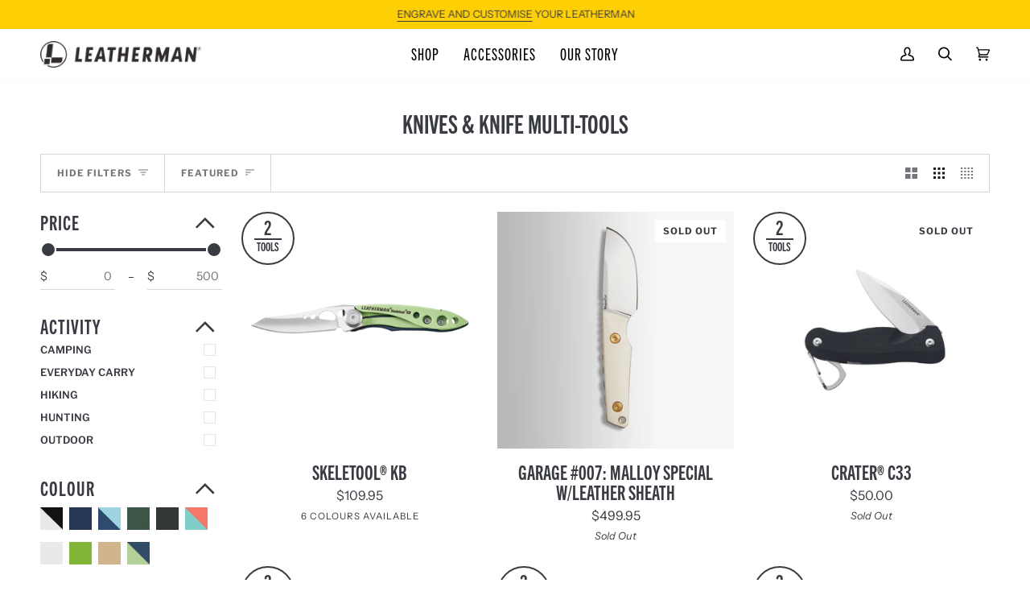

--- FILE ---
content_type: text/html; charset=utf-8
request_url: https://leatherman.com.au/collections/knives-knife-multi-tools
body_size: 62914
content:
<!doctype html>




<html class="no-js" lang="en" ><head>
  <meta name="google-site-verification" content="XTsBwkoy-Tue5J9APF_FcUCagLbb45USEosIjWWQqB0" />
  <meta name="google-site-verification" content="F7ESQ6Wh_PigTXA5jSGLXCc9Q284g3MZa-Yspua3zMs" />
  <meta name="google-site-verification" content="qgcOcRDr7qthMhxtYTaR_I8MqcVlbTeYxdh28LsoqGk" />
  <meta name="google-site-verification" content="9SdMsykH3ujl52VOoR35mwYvK-GjyQxiu_7qezPlYcw" />
  

  <meta charset="utf-8">
  <meta http-equiv="X-UA-Compatible" content="IE=edge,chrome=1">
  <meta name="viewport" content="width=device-width,initial-scale=1,viewport-fit=cover">
  <meta name="theme-color" content="#393b42"><link rel="canonical" href="https://leatherman.com.au/collections/knives-knife-multi-tools"><!-- ======================= Pipeline Theme V6.3.0 ========================= -->

  
<link rel="shortcut icon" href="//leatherman.com.au/cdn/shop/files/LM-Favicon_f0f3b928-f0e5-4071-9fe1-c4f89b228e8b_32x32.png?v=1613574564" type="image/png"><!-- Title and description ================================================ -->
  
  <title>
    

    Knives &amp; Knife Multi-Tools | Shop Now for Ultimate Reliability
&ndash; Leatherman Tools

  </title><meta name="description" content="Discover the ultimate reliability with our Knives &amp; Knife Multi-Tools. Perfect for any adventure or task. Shop now and be prepared for anything life throws at you!">
  <!-- /snippets/social-meta-tags.liquid -->
   <script>
      YETT_BLACKLIST = [/facebook/,/tiktok/,/Klaviyo/,/hengam/,/analytics/]
      !function(t,e){"object"==typeof exports&&"undefined"!=typeof module?e(exports):"function"==typeof define&&define.amd?define(["exports"],e):e(t.yett={})}(this,function(t){"use strict";var e={blacklist:window.YETT_BLACKLIST,whitelist:window.YETT_WHITELIST},r={blacklisted:[]},n=function(t,r){return t&&(!r||"javascript/blocked"!==r)&&(!e.blacklist||e.blacklist.some(function(e){return e.test(t)}))&&(!e.whitelist||e.whitelist.every(function(e){return!e.test(t)}))},i=function(t){var r=t.getAttribute("src");return e.blacklist&&e.blacklist.every(function(t){return!t.test(r)})||e.whitelist&&e.whitelist.some(function(t){return t.test(r)})},c=new MutationObserver(function(t){t.forEach(function(t){for(var e=t.addedNodes,i=function(t){var i=e[t];if(1===i.nodeType&&"SCRIPT"===i.tagName){var c=i.src,o=i.type;if(n(c,o)){r.blacklisted.push(i.cloneNode()),i.type="javascript/blocked";i.addEventListener("beforescriptexecute",function t(e){"javascript/blocked"===i.getAttribute("type")&&e.preventDefault(),i.removeEventListener("beforescriptexecute",t)}),i.parentElement.removeChild(i)}}},c=0;c<e.length;c++)i(c)})});c.observe(document.documentElement,{childList:!0,subtree:!0});var o=document.createElement;document.createElement=function(){for(var t=arguments.length,e=Array(t),r=0;r<t;r++)e[r]=arguments[r];if("script"!==e[0].toLowerCase())return o.bind(document).apply(void 0,e);var i=o.bind(document).apply(void 0,e),c=i.setAttribute.bind(i);return Object.defineProperties(i,{src:{get:function(){return i.getAttribute("src")},set:function(t){return n(t,i.type)&&c("type","javascript/blocked"),c("src",t),!0}},type:{set:function(t){var e=n(i.src,i.type)?"javascript/blocked":t;return c("type",e),!0}}}),i.setAttribute=function(t,e){"type"===t||"src"===t?i[t]=e:HTMLScriptElement.prototype.setAttribute.call(i,t,e)},i};var l=function(t){if(Array.isArray(t)){for(var e=0,r=Array(t.length);e<t.length;e++)r[e]=t[e];return r}return Array.from(t)},a=new RegExp("[|\\{}()[\\]^$+*?.]","g");t.unblock=function(){for(var t=arguments.length,n=Array(t),o=0;o<t;o++)n[o]=arguments[o];n.length<1?(e.blacklist=[],e.whitelist=[]):(e.blacklist&&(e.blacklist=e.blacklist.filter(function(t){return n.every(function(e){return!t.test(e)})})),e.whitelist&&(e.whitelist=[].concat(l(e.whitelist),l(n.map(function(t){var r=".*"+t.replace(a,"\\$&")+".*";return e.whitelist.find(function(t){return t.toString()===r.toString()})?null:new RegExp(r)}).filter(Boolean)))));for(var s=document.querySelectorAll('script[type="javascript/blocked"]'),u=0;u<s.length;u++){var p=s[u];i(p)&&(p.type="application/javascript",r.blacklisted.push(p),p.parentElement.removeChild(p))}var d=0;[].concat(l(r.blacklisted)).forEach(function(t,e){if(i(t)){var n=document.createElement("script");n.setAttribute("src",t.src),n.setAttribute("type","application/javascript"),document.head.appendChild(n),r.blacklisted.splice(e-d,1),d++}}),e.blacklist&&e.blacklist.length<1&&c.disconnect()},Object.defineProperty(t,"__esModule",{value:!0})});
   </script><meta property="og:site_name" content="Leatherman Tools">
<meta property="og:url" content="https://leatherman.com.au/collections/knives-knife-multi-tools">
<meta property="og:title" content="Knives &amp; Knife Multi-Tools | Shop Now for Ultimate Reliability">
<meta property="og:type" content="website">
<meta property="og:description" content="Discover the ultimate reliability with our Knives &amp; Knife Multi-Tools. Perfect for any adventure or task. Shop now and be prepared for anything life throws at you!"><meta property="og:image" content="http://leatherman.com.au/cdn/shop/files/leatherman-logo.png?v=1667802364">
    <meta property="og:image:secure_url" content="https://leatherman.com.au/cdn/shop/files/leatherman-logo.png?v=1667802364">
    <meta property="og:image:width" content="1200">
    <meta property="og:image:height" content="628">


<meta name="twitter:site" content="@">
<meta name="twitter:card" content="summary_large_image">
<meta name="twitter:title" content="Knives &amp; Knife Multi-Tools | Shop Now for Ultimate Reliability">
<meta name="twitter:description" content="Discover the ultimate reliability with our Knives &amp; Knife Multi-Tools. Perfect for any adventure or task. Shop now and be prepared for anything life throws at you!"><!-- CSS ================================================================== -->

    
  <!-- /snippets/css-variables.liquid -->


<style data-shopify>

:root {
/* ================ Spinner ================ */
--SPINNER: url(//leatherman.com.au/cdn/shop/t/23/assets/spinner.gif?v=74017169589876499871738802833);


/* ================ Layout Variables ================ */






--LAYOUT-WIDTH: 1450px;
--LAYOUT-GUTTER: 24px;
--LAYOUT-GUTTER-OFFSET: -24px;
--NAV-GUTTER: 15px;
--LAYOUT-OUTER: 50px;

/* ================ Product video ================ */

--COLOR-VIDEO-BG: #f2f2f2;


/* ================ Color Variables ================ */

/* === Backgrounds ===*/
--COLOR-BG: #ffffff;
--COLOR-BG-ACCENT: #ffffff;

/* === Text colors ===*/
--COLOR-TEXT-DARK: #13151b;
--COLOR-TEXT: #393b42;
--COLOR-TEXT-LIGHT: #74767b;

/* === Bright color ===*/
--COLOR-PRIMARY: #ffcf06;
--COLOR-PRIMARY-HOVER: #b89500;
--COLOR-PRIMARY-FADE: rgba(255, 207, 6, 0.05);
--COLOR-PRIMARY-FADE-HOVER: rgba(255, 207, 6, 0.1);--COLOR-PRIMARY-OPPOSITE: #000000;

/* === Secondary/link Color ===*/
--COLOR-SECONDARY: #393b42;
--COLOR-SECONDARY-HOVER: #12141c;
--COLOR-SECONDARY-FADE: rgba(57, 59, 66, 0.05);
--COLOR-SECONDARY-FADE-HOVER: rgba(57, 59, 66, 0.1);--COLOR-SECONDARY-OPPOSITE: #ffffff;

/* === Shades of grey ===*/
--COLOR-A5:  rgba(57, 59, 66, 0.05);
--COLOR-A10: rgba(57, 59, 66, 0.1);
--COLOR-A20: rgba(57, 59, 66, 0.2);
--COLOR-A35: rgba(57, 59, 66, 0.35);
--COLOR-A50: rgba(57, 59, 66, 0.5);
--COLOR-A80: rgba(57, 59, 66, 0.8);
--COLOR-A90: rgba(57, 59, 66, 0.9);
--COLOR-A95: rgba(57, 59, 66, 0.95);


/* ================ Inverted Color Variables ================ */

--INVERSE-BG: #ffffff;
--INVERSE-BG-ACCENT: #ffffff;

/* === Text colors ===*/
--INVERSE-TEXT-DARK: #747886;
--INVERSE-TEXT: #393b42;
--INVERSE-TEXT-LIGHT: #74767b;

/* === Bright color ===*/
--INVERSE-PRIMARY: #ffcf06;
--INVERSE-PRIMARY-HOVER: #b89500;
--INVERSE-PRIMARY-FADE: rgba(255, 207, 6, 0.05);
--INVERSE-PRIMARY-FADE-HOVER: rgba(255, 207, 6, 0.1);--INVERSE-PRIMARY-OPPOSITE: #000000;


/* === Second Color ===*/
--INVERSE-SECONDARY: #393b42;
--INVERSE-SECONDARY-HOVER: #12141c;
--INVERSE-SECONDARY-FADE: rgba(57, 59, 66, 0.05);
--INVERSE-SECONDARY-FADE-HOVER: rgba(57, 59, 66, 0.1);--INVERSE-SECONDARY-OPPOSITE: #ffffff;


/* === Shades of grey ===*/
--INVERSE-A5:  rgba(57, 59, 66, 0.05);
--INVERSE-A10: rgba(57, 59, 66, 0.1);
--INVERSE-A20: rgba(57, 59, 66, 0.2);
--INVERSE-A35: rgba(57, 59, 66, 0.3);
--INVERSE-A80: rgba(57, 59, 66, 0.8);
--INVERSE-A90: rgba(57, 59, 66, 0.9);
--INVERSE-A95: rgba(57, 59, 66, 0.95);


/* ================ Bright Color Variables ================ */

--BRIGHT-BG: #fafafa;
--BRIGHT-BG-ACCENT: #fafafa;

/* === Text colors ===*/
--BRIGHT-TEXT-DARK: #ffffff;
--BRIGHT-TEXT: #ffffff;
--BRIGHT-TEXT-LIGHT: #fefefe;

/* === Bright color ===*/
--BRIGHT-PRIMARY: #ffcf06;
--BRIGHT-PRIMARY-HOVER: #b89500;
--BRIGHT-PRIMARY-FADE: rgba(255, 207, 6, 0.05);
--BRIGHT-PRIMARY-FADE-HOVER: rgba(255, 207, 6, 0.1);--BRIGHT-PRIMARY-OPPOSITE: #000000;


/* === Second Color ===*/
--BRIGHT-SECONDARY: #393b42;
--BRIGHT-SECONDARY-HOVER: #12141c;
--BRIGHT-SECONDARY-FADE: rgba(57, 59, 66, 0.05);
--BRIGHT-SECONDARY-FADE-HOVER: rgba(57, 59, 66, 0.1);--BRIGHT-SECONDARY-OPPOSITE: #ffffff;


/* === Shades of grey ===*/
--BRIGHT-A5:  rgba(255, 255, 255, 0.05);
--BRIGHT-A10: rgba(255, 255, 255, 0.1);
--BRIGHT-A20: rgba(255, 255, 255, 0.2);
--BRIGHT-A35: rgba(255, 255, 255, 0.3);
--BRIGHT-A80: rgba(255, 255, 255, 0.8);
--BRIGHT-A90: rgba(255, 255, 255, 0.9);
--BRIGHT-A95: rgba(255, 255, 255, 0.95);


/* === Account Bar ===*/
--COLOR-ANNOUNCEMENT-BG: #ffcf06;
--COLOR-ANNOUNCEMENT-TEXT: #393b42;

/* === Nav and dropdown link background ===*/
--COLOR-NAV: #ffffff;
--COLOR-NAV-TEXT: #000000;
--COLOR-NAV-TEXT-DARK: #000000;
--COLOR-NAV-TEXT-LIGHT: #4d4d4d;
--COLOR-NAV-BORDER: #fafafa;
--COLOR-NAV-A10: rgba(0, 0, 0, 0.1);
--COLOR-NAV-A50: rgba(0, 0, 0, 0.5);
--COLOR-HIGHLIGHT-LINK: #d40922;

/* === Site Footer ===*/
--COLOR-FOOTER-BG: #393b42;
--COLOR-FOOTER-TEXT: #ffffff;
--COLOR-FOOTER-A5: rgba(255, 255, 255, 0.05);
--COLOR-FOOTER-A15: rgba(255, 255, 255, 0.15);
--COLOR-FOOTER-A90: rgba(255, 255, 255, 0.9);

/* === Sub-Footer ===*/
--COLOR-SUB-FOOTER-BG: #393b42;
--COLOR-SUB-FOOTER-TEXT: #ffffff;
--COLOR-SUB-FOOTER-A5: rgba(255, 255, 255, 0.05);
--COLOR-SUB-FOOTER-A15: rgba(255, 255, 255, 0.15);
--COLOR-SUB-FOOTER-A90: rgba(255, 255, 255, 0.9);

/* === Products ===*/
--PRODUCT-GRID-ASPECT-RATIO: 100%;

/* === Product badges ===*/
--COLOR-BADGE: #ffffff;
--COLOR-BADGE-TEXT: #393b42;
--COLOR-BADGE-TEXT-HOVER: #5c606b;

/* === Product item slider ===*/--COLOR-PRODUCT-SLIDER: #ffffff;--COLOR-PRODUCT-SLIDER-OPPOSITE: rgba(13, 13, 13, 0.06);/* === disabled form colors ===*/
--COLOR-DISABLED-BG: #ebebec;
--COLOR-DISABLED-TEXT: #bababd;

--INVERSE-DISABLED-BG: #ebebec;
--INVERSE-DISABLED-TEXT: #bababd;

/* === Button Radius === */
--BUTTON-RADIUS: 0px;


/* ================ Typography ================ */

--FONT-STACK-BODY: "Instrument Sans", sans-serif;
--FONT-STYLE-BODY: normal;
--FONT-WEIGHT-BODY: 400;
--FONT-WEIGHT-BODY-BOLD: 500;
--FONT-ADJUST-BODY: 1.0;

--FONT-STACK-HEADING: "Libre Franklin", sans-serif;
--FONT-STYLE-HEADING: normal;
--FONT-WEIGHT-HEADING: 600;
--FONT-WEIGHT-HEADING-BOLD: 700;
--FONT-ADJUST-HEADING: 1.0;

  --FONT-HEADING-SPACE: 1px;
  --FONT-HEADING-CAPS: uppercase;

--FONT-STACK-ACCENT: "Libre Franklin", sans-serif;
--FONT-STYLE-ACCENT: normal;
--FONT-WEIGHT-ACCENT: 600;
--FONT-WEIGHT-ACCENT-BOLD: 700;
--FONT-ADJUST-ACCENT: 1.0;
--FONT-SPACING-ACCENT: 1px;

--FONT-STACK-NAV: "Libre Franklin", sans-serif;
--FONT-STYLE-NAV: normal;
--FONT-ADJUST-NAV: 1.0;

--FONT-WEIGHT-NAV: 600;
--FONT-WEIGHT-NAV-BOLD: 700;

  --FONT-WEIGHT-NAV: var(--FONT-WEIGHT-NAV-BOLD);


--ICO-SELECT: url('//leatherman.com.au/cdn/shop/t/23/assets/ico-select.svg?v=144227661205057500451738802833');

/* ================ Photo correction ================ */
--PHOTO-CORRECTION: 100%;



}

</style>
  
  <link rel="stylesheet" data-href="//leatherman.com.au/cdn/shop/t/23/assets/typekit.css?v=181607865120505602631738802833">
  <link rel="preload" as="style" href="//leatherman.com.au/cdn/shop/t/23/assets/theme.css?v=46789363507836307761761786105">
  <link rel="preload" as="style" href="//leatherman.com.au/cdn/shop/t/23/assets/font-settings.css?v=3658927564518070401759333653">

  <link href="//leatherman.com.au/cdn/shop/t/23/assets/font-settings.css?v=3658927564518070401759333653" rel="stylesheet" type="text/css" media="all" />
  <link href="//leatherman.com.au/cdn/shop/t/23/assets/theme.css?v=46789363507836307761761786105" rel="stylesheet" type="text/css" media="all" />

  <script>
    document.documentElement.className = document.documentElement.className.replace('no-js', 'js');

    
      document.documentElement.classList.add('aos-initialized');let root = '/';
    if (root[root.length - 1] !== '/') {
      root = `${root}/`;
    }
    var theme = {
      routes: {
        root_url: root,
        cart: '/cart',
        cart_add_url: '/cart/add',
        product_recommendations_url: '/recommendations/products',
        account_addresses_url: '/account/addresses'
      },
      assets: {
        photoswipe: '//leatherman.com.au/cdn/shop/t/23/assets/photoswipe.js?v=127455462311858527711738802833',
        smoothscroll: '//leatherman.com.au/cdn/shop/t/23/assets/smoothscroll.js?v=37906625415260927261738802833',
        swatches: '//leatherman.com.au/cdn/shop/t/23/assets/swatches.json?v=33732326627206342111761102332',
        noImage: '//leatherman.com.au/cdn/shopifycloud/storefront/assets/no-image-2048-a2addb12.gif',
        base: '//leatherman.com.au/cdn/shop/t/23/assets/'
      },
      strings: {
        swatchesKey: "Color, Colour",
        addToCart: "Add to Cart",
        estimateShipping: "Estimate shipping",
        noShippingAvailable: "We do not ship to this destination.",
        free: "Free",
        from: "From",
        preOrder: "Pre-order",
        soldOut: "Sold Out",
        sale: "Sale",
        subscription: "Subscription",
        unavailable: "Unavailable",
        unitPrice: "Unit price",
        unitPriceSeparator: "per",
        stockout: "All available stock is in cart",
        products: "Products",
        pages: "Pages",
        collections: "Collections",
        resultsFor: "Results for",
        noResultsFor: "No results for",
        articles: "Articles",
        successMessage: "Link copied to clipboard",
      },
      settings: {
        badge_sale_type: "dollar",
        search_products: true,
        search_collections: true,
        search_pages: true,
        search_articles: true,
        animate_hover: true,
        animate_scroll: true,
        show_locale_desktop: null,
        show_locale_mobile: null,
        show_currency_desktop: null,
        show_currency_mobile: null,
        currency_select_type: "country",
        currency_code_enable: false,
        excluded_collections_strict: ["all"," frontpage"],
        excluded_collections: ["sibling"]
      },
      info: {
        name: 'pipeline'
      },
      version: '6.3.0',
      moneyFormat: "${{amount}}",
      shopCurrency: "AUD",
      currencyCode: "AUD"
    }
    let windowInnerHeight = window.innerHeight;
    document.documentElement.style.setProperty('--full-screen', `${windowInnerHeight}px`);
    document.documentElement.style.setProperty('--three-quarters', `${windowInnerHeight * 0.75}px`);
    document.documentElement.style.setProperty('--two-thirds', `${windowInnerHeight * 0.66}px`);
    document.documentElement.style.setProperty('--one-half', `${windowInnerHeight * 0.5}px`);
    document.documentElement.style.setProperty('--one-third', `${windowInnerHeight * 0.33}px`);
    document.documentElement.style.setProperty('--one-fifth', `${windowInnerHeight * 0.2}px`);

    window.lazySizesConfig = window.lazySizesConfig || {};
    window.lazySizesConfig.loadHidden = false;
    window.isRTL = document.documentElement.getAttribute('dir') === 'rtl';
  </script><!-- Theme Javascript ============================================================== -->
  <script src="//leatherman.com.au/cdn/shop/t/23/assets/lazysizes.js?v=111431644619468174291738802833" async="async"></script>
  <script src="//leatherman.com.au/cdn/shop/t/23/assets/vendor.js?v=43556415207372773621738802833" defer="defer"></script>
  <script src="//leatherman.com.au/cdn/shop/t/23/assets/theme.js?v=181675678653381916891738802833" defer="defer"></script>

  <script>
    (function () {
      function onPageShowEvents() {
        if ('requestIdleCallback' in window) {
          requestIdleCallback(initCartEvent, { timeout: 500 })
        } else {
          initCartEvent()
        }
        function initCartEvent(){
          window.fetch(window.theme.routes.cart + '.js')
          .then((response) => {
            if(!response.ok){
              throw {status: response.statusText};
            }
            return response.json();
          })
          .then((response) => {
            document.dispatchEvent(new CustomEvent('theme:cart:change', {
              detail: {
                cart: response,
              },
              bubbles: true,
            }));
            return response;
          })
          .catch((e) => {
            console.error(e);
          });
        }
      };
      window.onpageshow = onPageShowEvents;
    })();
  </script>

  <script type="text/javascript">
    if (window.MSInputMethodContext && document.documentMode) {
      var scripts = document.getElementsByTagName('script')[0];
      var polyfill = document.createElement("script");
      polyfill.defer = true;
      polyfill.src = "//leatherman.com.au/cdn/shop/t/23/assets/ie11.js?v=144489047535103983231738802833";

      scripts.parentNode.insertBefore(polyfill, scripts);
    }
  </script>

  
  <!-- Shopify app scripts =========================================================== -->
  
  <script>window.performance && window.performance.mark && window.performance.mark('shopify.content_for_header.start');</script><meta name="google-site-verification" content="9SdMsykH3ujl52VOoR35mwYvK-GjyQxiu_7qezPlYcw">
<meta id="shopify-digital-wallet" name="shopify-digital-wallet" content="/27873610/digital_wallets/dialog">
<meta name="shopify-checkout-api-token" content="dec5b599498858234615abf611eb3c85">
<meta id="in-context-paypal-metadata" data-shop-id="27873610" data-venmo-supported="false" data-environment="production" data-locale="en_US" data-paypal-v4="true" data-currency="AUD">
<link rel="alternate" type="application/atom+xml" title="Feed" href="/collections/knives-knife-multi-tools.atom" />
<link rel="alternate" hreflang="x-default" href="https://leatherman.com.au/collections/knives-knife-multi-tools">
<link rel="alternate" hreflang="en-NZ" href="https://leatherman.co.nz/collections/knives-knife-multi-tools">
<link rel="alternate" hreflang="en-SG" href="https://leatherman.com.sg/collections/knives-knife-multi-tools">
<link rel="alternate" type="application/json+oembed" href="https://leatherman.com.au/collections/knives-knife-multi-tools.oembed">
<script async="async" src="/checkouts/internal/preloads.js?locale=en-AU"></script>
<link rel="preconnect" href="https://shop.app" crossorigin="anonymous">
<script async="async" data-src="https://shop.app/checkouts/internal/preloads.js?locale=en-AU&shop_id=27873610" crossorigin="anonymous"></script>
<script id="apple-pay-shop-capabilities" type="application/json">{"shopId":27873610,"countryCode":"AU","currencyCode":"AUD","merchantCapabilities":["supports3DS"],"merchantId":"gid:\/\/shopify\/Shop\/27873610","merchantName":"Leatherman Tools","requiredBillingContactFields":["postalAddress","email","phone"],"requiredShippingContactFields":["postalAddress","email","phone"],"shippingType":"shipping","supportedNetworks":["visa","masterCard","amex","jcb"],"total":{"type":"pending","label":"Leatherman Tools","amount":"1.00"},"shopifyPaymentsEnabled":true,"supportsSubscriptions":true}</script>
<script id="shopify-features" type="application/json">{"accessToken":"dec5b599498858234615abf611eb3c85","betas":["rich-media-storefront-analytics"],"domain":"leatherman.com.au","predictiveSearch":true,"shopId":27873610,"locale":"en"}</script>
<script>var Shopify = Shopify || {};
Shopify.shop = "leatherman-au.myshopify.com";
Shopify.locale = "en";
Shopify.currency = {"active":"AUD","rate":"1.0"};
Shopify.country = "AU";
Shopify.theme = {"name":"Engraving T\u0026C Update - Pipeline","id":147383746776,"schema_name":"Pipeline","schema_version":"6.3.0","theme_store_id":739,"role":"main"};
Shopify.theme.handle = "null";
Shopify.theme.style = {"id":null,"handle":null};
Shopify.cdnHost = "leatherman.com.au/cdn";
Shopify.routes = Shopify.routes || {};
Shopify.routes.root = "/";</script>
<script type="module">!function(o){(o.Shopify=o.Shopify||{}).modules=!0}(window);</script>
<script>!function(o){function n(){var o=[];function n(){o.push(Array.prototype.slice.apply(arguments))}return n.q=o,n}var t=o.Shopify=o.Shopify||{};t.loadFeatures=n(),t.autoloadFeatures=n()}(window);</script>
<script>
  window.ShopifyPay = window.ShopifyPay || {};
  window.ShopifyPay.apiHost = "shop.app\/pay";
  window.ShopifyPay.redirectState = null;
</script>
<script id="shop-js-analytics" type="application/json">{"pageType":"collection"}</script>
<script defer="defer" async type="module" data-src="//leatherman.com.au/cdn/shopifycloud/shop-js/modules/v2/client.init-shop-cart-sync_COMZFrEa.en.esm.js"></script>
<script defer="defer" async type="module" data-src="//leatherman.com.au/cdn/shopifycloud/shop-js/modules/v2/chunk.common_CdXrxk3f.esm.js"></script>
<script type="module">
  await import("//leatherman.com.au/cdn/shopifycloud/shop-js/modules/v2/client.init-shop-cart-sync_COMZFrEa.en.esm.js");
await import("//leatherman.com.au/cdn/shopifycloud/shop-js/modules/v2/chunk.common_CdXrxk3f.esm.js");

  window.Shopify.SignInWithShop?.initShopCartSync?.({"fedCMEnabled":true,"windoidEnabled":true});

</script>
<script>
  window.Shopify = window.Shopify || {};
  if (!window.Shopify.featureAssets) window.Shopify.featureAssets = {};
  window.Shopify.featureAssets['shop-js'] = {"shop-cart-sync":["modules/v2/client.shop-cart-sync_CRSPkpKa.en.esm.js","modules/v2/chunk.common_CdXrxk3f.esm.js"],"init-fed-cm":["modules/v2/client.init-fed-cm_DO1JVZ96.en.esm.js","modules/v2/chunk.common_CdXrxk3f.esm.js"],"init-windoid":["modules/v2/client.init-windoid_hXardXh0.en.esm.js","modules/v2/chunk.common_CdXrxk3f.esm.js"],"init-shop-email-lookup-coordinator":["modules/v2/client.init-shop-email-lookup-coordinator_jpxQlUsx.en.esm.js","modules/v2/chunk.common_CdXrxk3f.esm.js"],"shop-toast-manager":["modules/v2/client.shop-toast-manager_C-K0q6-t.en.esm.js","modules/v2/chunk.common_CdXrxk3f.esm.js"],"shop-button":["modules/v2/client.shop-button_B6dBoDg5.en.esm.js","modules/v2/chunk.common_CdXrxk3f.esm.js"],"shop-login-button":["modules/v2/client.shop-login-button_BHRMsoBb.en.esm.js","modules/v2/chunk.common_CdXrxk3f.esm.js","modules/v2/chunk.modal_C89cmTvN.esm.js"],"shop-cash-offers":["modules/v2/client.shop-cash-offers_p6Pw3nax.en.esm.js","modules/v2/chunk.common_CdXrxk3f.esm.js","modules/v2/chunk.modal_C89cmTvN.esm.js"],"avatar":["modules/v2/client.avatar_BTnouDA3.en.esm.js"],"init-shop-cart-sync":["modules/v2/client.init-shop-cart-sync_COMZFrEa.en.esm.js","modules/v2/chunk.common_CdXrxk3f.esm.js"],"init-shop-for-new-customer-accounts":["modules/v2/client.init-shop-for-new-customer-accounts_BNQiNx4m.en.esm.js","modules/v2/client.shop-login-button_BHRMsoBb.en.esm.js","modules/v2/chunk.common_CdXrxk3f.esm.js","modules/v2/chunk.modal_C89cmTvN.esm.js"],"pay-button":["modules/v2/client.pay-button_CRuQ9trT.en.esm.js","modules/v2/chunk.common_CdXrxk3f.esm.js"],"init-customer-accounts-sign-up":["modules/v2/client.init-customer-accounts-sign-up_Q1yheB3t.en.esm.js","modules/v2/client.shop-login-button_BHRMsoBb.en.esm.js","modules/v2/chunk.common_CdXrxk3f.esm.js","modules/v2/chunk.modal_C89cmTvN.esm.js"],"checkout-modal":["modules/v2/client.checkout-modal_DtXVhFgQ.en.esm.js","modules/v2/chunk.common_CdXrxk3f.esm.js","modules/v2/chunk.modal_C89cmTvN.esm.js"],"init-customer-accounts":["modules/v2/client.init-customer-accounts_B5rMd0lj.en.esm.js","modules/v2/client.shop-login-button_BHRMsoBb.en.esm.js","modules/v2/chunk.common_CdXrxk3f.esm.js","modules/v2/chunk.modal_C89cmTvN.esm.js"],"lead-capture":["modules/v2/client.lead-capture_CmGCXBh3.en.esm.js","modules/v2/chunk.common_CdXrxk3f.esm.js","modules/v2/chunk.modal_C89cmTvN.esm.js"],"shop-follow-button":["modules/v2/client.shop-follow-button_CV5C02lv.en.esm.js","modules/v2/chunk.common_CdXrxk3f.esm.js","modules/v2/chunk.modal_C89cmTvN.esm.js"],"shop-login":["modules/v2/client.shop-login_Bz_Zm_XZ.en.esm.js","modules/v2/chunk.common_CdXrxk3f.esm.js","modules/v2/chunk.modal_C89cmTvN.esm.js"],"payment-terms":["modules/v2/client.payment-terms_D7XnU2ez.en.esm.js","modules/v2/chunk.common_CdXrxk3f.esm.js","modules/v2/chunk.modal_C89cmTvN.esm.js"]};
</script>
<script>(function() {
  var isLoaded = false;
  function asyncLoad() {
    if (isLoaded) return;
    isLoaded = true;
    var urls = ["https:\/\/chimpstatic.com\/mcjs-connected\/js\/users\/be6f88b3cf55b44575c170b72\/65a817f3502ba2184c942cbe3.js?shop=leatherman-au.myshopify.com","\/\/cdn.shopify.com\/proxy\/03b1daaabcc44e907e1ce5fb48e8962b00323c685ce51632834e0b0c04f33280\/cdn.nfcube.com\/instafeed-97031de52c21f0516059748af25d2687.js?shop=leatherman-au.myshopify.com\u0026sp-cache-control=cHVibGljLCBtYXgtYWdlPTkwMA","https:\/\/d1639lhkj5l89m.cloudfront.net\/js\/storefront\/uppromote.js?shop=leatherman-au.myshopify.com","https:\/\/admin.revenuehunt.com\/embed.js?shop=leatherman-au.myshopify.com"];
    for (var i = 0; i < urls.length; i++) {
      var s = document.createElement('script');
      s.type = 'text/javascript';
      s.async = true;
      s.src = urls[i];
      var x = document.getElementsByTagName('script')[0];
      x.parentNode.insertBefore(s, x);
    }
  };
  document.addEventListener('asyncLazyLoad',function(event){asyncLoad();});if(window.attachEvent) {
    window.attachEvent('onload', function(){});
  } else {
    window.addEventListener('load', function(){}, false);
  }
})();</script>
<script id="__st">var __st={"a":27873610,"offset":39600,"reqid":"1bf6767a-f439-4182-a4dc-df1102532eb3-1763507262","pageurl":"leatherman.com.au\/collections\/knives-knife-multi-tools","u":"299ee6973a62","p":"collection","rtyp":"collection","rid":276055195810};</script>
<script>window.ShopifyPaypalV4VisibilityTracking = true;</script>
<script id="captcha-bootstrap">!function(){'use strict';const t='contact',e='account',n='new_comment',o=[[t,t],['blogs',n],['comments',n],[t,'customer']],c=[[e,'customer_login'],[e,'guest_login'],[e,'recover_customer_password'],[e,'create_customer']],r=t=>t.map((([t,e])=>`form[action*='/${t}']:not([data-nocaptcha='true']) input[name='form_type'][value='${e}']`)).join(','),a=t=>()=>t?[...document.querySelectorAll(t)].map((t=>t.form)):[];function s(){const t=[...o],e=r(t);return a(e)}const i='password',u='form_key',d=['recaptcha-v3-token','g-recaptcha-response','h-captcha-response',i],f=()=>{try{return window.sessionStorage}catch{return}},m='__shopify_v',_=t=>t.elements[u];function p(t,e,n=!1){try{const o=window.sessionStorage,c=JSON.parse(o.getItem(e)),{data:r}=function(t){const{data:e,action:n}=t;return t[m]||n?{data:e,action:n}:{data:t,action:n}}(c);for(const[e,n]of Object.entries(r))t.elements[e]&&(t.elements[e].value=n);n&&o.removeItem(e)}catch(o){console.error('form repopulation failed',{error:o})}}const l='form_type',E='cptcha';function T(t){t.dataset[E]=!0}const w=window,h=w.document,L='Shopify',v='ce_forms',y='captcha';let A=!1;((t,e)=>{const n=(g='f06e6c50-85a8-45c8-87d0-21a2b65856fe',I='https://cdn.shopify.com/shopifycloud/storefront-forms-hcaptcha/ce_storefront_forms_captcha_hcaptcha.v1.5.2.iife.js',D={infoText:'Protected by hCaptcha',privacyText:'Privacy',termsText:'Terms'},(t,e,n)=>{const o=w[L][v],c=o.bindForm;if(c)return c(t,g,e,D).then(n);var r;o.q.push([[t,g,e,D],n]),r=I,A||(h.body.append(Object.assign(h.createElement('script'),{id:'captcha-provider',async:!0,src:r})),A=!0)});var g,I,D;w[L]=w[L]||{},w[L][v]=w[L][v]||{},w[L][v].q=[],w[L][y]=w[L][y]||{},w[L][y].protect=function(t,e){n(t,void 0,e),T(t)},Object.freeze(w[L][y]),function(t,e,n,w,h,L){const[v,y,A,g]=function(t,e,n){const i=e?o:[],u=t?c:[],d=[...i,...u],f=r(d),m=r(i),_=r(d.filter((([t,e])=>n.includes(e))));return[a(f),a(m),a(_),s()]}(w,h,L),I=t=>{const e=t.target;return e instanceof HTMLFormElement?e:e&&e.form},D=t=>v().includes(t);t.addEventListener('submit',(t=>{const e=I(t);if(!e)return;const n=D(e)&&!e.dataset.hcaptchaBound&&!e.dataset.recaptchaBound,o=_(e),c=g().includes(e)&&(!o||!o.value);(n||c)&&t.preventDefault(),c&&!n&&(function(t){try{if(!f())return;!function(t){const e=f();if(!e)return;const n=_(t);if(!n)return;const o=n.value;o&&e.removeItem(o)}(t);const e=Array.from(Array(32),(()=>Math.random().toString(36)[2])).join('');!function(t,e){_(t)||t.append(Object.assign(document.createElement('input'),{type:'hidden',name:u})),t.elements[u].value=e}(t,e),function(t,e){const n=f();if(!n)return;const o=[...t.querySelectorAll(`input[type='${i}']`)].map((({name:t})=>t)),c=[...d,...o],r={};for(const[a,s]of new FormData(t).entries())c.includes(a)||(r[a]=s);n.setItem(e,JSON.stringify({[m]:1,action:t.action,data:r}))}(t,e)}catch(e){console.error('failed to persist form',e)}}(e),e.submit())}));const S=(t,e)=>{t&&!t.dataset[E]&&(n(t,e.some((e=>e===t))),T(t))};for(const o of['focusin','change'])t.addEventListener(o,(t=>{const e=I(t);D(e)&&S(e,y())}));const B=e.get('form_key'),M=e.get(l),P=B&&M;t.addEventListener('DOMContentLoaded',(()=>{const t=y();if(P)for(const e of t)e.elements[l].value===M&&p(e,B);[...new Set([...A(),...v().filter((t=>'true'===t.dataset.shopifyCaptcha))])].forEach((e=>S(e,t)))}))}(h,new URLSearchParams(w.location.search),n,t,e,['guest_login'])})(!0,!0)}();</script>
<script integrity="sha256-52AcMU7V7pcBOXWImdc/TAGTFKeNjmkeM1Pvks/DTgc=" data-source-attribution="shopify.loadfeatures" defer="defer" data-src="//leatherman.com.au/cdn/shopifycloud/storefront/assets/storefront/load_feature-81c60534.js" crossorigin="anonymous"></script>
<script crossorigin="anonymous" defer="defer" data-src="//leatherman.com.au/cdn/shopifycloud/storefront/assets/shopify_pay/storefront-65b4c6d7.js?v=20250812"></script>
<script data-source-attribution="shopify.dynamic_checkout.dynamic.init">var Shopify=Shopify||{};Shopify.PaymentButton=Shopify.PaymentButton||{isStorefrontPortableWallets:!0,init:function(){window.Shopify.PaymentButton.init=function(){};var t=document.createElement("script");t.data-src="https://leatherman.com.au/cdn/shopifycloud/portable-wallets/latest/portable-wallets.en.js",t.type="module",document.head.appendChild(t)}};
</script>
<script data-source-attribution="shopify.dynamic_checkout.buyer_consent">
  function portableWalletsHideBuyerConsent(e){var t=document.getElementById("shopify-buyer-consent"),n=document.getElementById("shopify-subscription-policy-button");t&&n&&(t.classList.add("hidden"),t.setAttribute("aria-hidden","true"),n.removeEventListener("click",e))}function portableWalletsShowBuyerConsent(e){var t=document.getElementById("shopify-buyer-consent"),n=document.getElementById("shopify-subscription-policy-button");t&&n&&(t.classList.remove("hidden"),t.removeAttribute("aria-hidden"),n.addEventListener("click",e))}window.Shopify?.PaymentButton&&(window.Shopify.PaymentButton.hideBuyerConsent=portableWalletsHideBuyerConsent,window.Shopify.PaymentButton.showBuyerConsent=portableWalletsShowBuyerConsent);
</script>
<script data-source-attribution="shopify.dynamic_checkout.cart.bootstrap">document.addEventListener("DOMContentLoaded",(function(){function t(){return document.querySelector("shopify-accelerated-checkout-cart, shopify-accelerated-checkout")}if(t())Shopify.PaymentButton.init();else{new MutationObserver((function(e,n){t()&&(Shopify.PaymentButton.init(),n.disconnect())})).observe(document.body,{childList:!0,subtree:!0})}}));
</script>
<link id="shopify-accelerated-checkout-styles" rel="stylesheet" media="screen" href="https://leatherman.com.au/cdn/shopifycloud/portable-wallets/latest/accelerated-checkout-backwards-compat.css" crossorigin="anonymous">
<style id="shopify-accelerated-checkout-cart">
        #shopify-buyer-consent {
  margin-top: 1em;
  display: inline-block;
  width: 100%;
}

#shopify-buyer-consent.hidden {
  display: none;
}

#shopify-subscription-policy-button {
  background: none;
  border: none;
  padding: 0;
  text-decoration: underline;
  font-size: inherit;
  cursor: pointer;
}

#shopify-subscription-policy-button::before {
  box-shadow: none;
}

      </style>

<script>window.performance && window.performance.mark && window.performance.mark('shopify.content_for_header.end');</script>

  







  
  
 <!-- <script type="text/javascript" src="https://preeziecdn.azureedge.net/production/preguide.min.js"></script>  -->
<script src="//staticxx.s3.amazonaws.com/aio_stats_lib_v1.min.js?v=1.0"></script>

<script type="text/javascript">
    (function(c,l,a,r,i,t,y){
        c[a]=c[a]||function(){(c[a].q=c[a].q||[]).push(arguments)};
        t=l.createElement(r);t.async=1;t.src="https://www.clarity.ms/tag/"+i;
        y=l.getElementsByTagName(r)[0];y.parentNode.insertBefore(t,y);
    })(window, document, "clarity", "script", "ko512bo089");
</script>

<!-- BEGIN app block: shopify://apps/klaviyo-email-marketing-sms/blocks/klaviyo-onsite-embed/2632fe16-c075-4321-a88b-50b567f42507 -->












  <script async src="https://static.klaviyo.com/onsite/js/Vy9QZk/klaviyo.js?company_id=Vy9QZk"></script>
  <script>!function(){if(!window.klaviyo){window._klOnsite=window._klOnsite||[];try{window.klaviyo=new Proxy({},{get:function(n,i){return"push"===i?function(){var n;(n=window._klOnsite).push.apply(n,arguments)}:function(){for(var n=arguments.length,o=new Array(n),w=0;w<n;w++)o[w]=arguments[w];var t="function"==typeof o[o.length-1]?o.pop():void 0,e=new Promise((function(n){window._klOnsite.push([i].concat(o,[function(i){t&&t(i),n(i)}]))}));return e}}})}catch(n){window.klaviyo=window.klaviyo||[],window.klaviyo.push=function(){var n;(n=window._klOnsite).push.apply(n,arguments)}}}}();</script>

  




  <script>
    window.klaviyoReviewsProductDesignMode = false
  </script>







<!-- END app block --><!-- BEGIN app block: shopify://apps/zepto-product-personalizer/blocks/product_personalizer_main/7411210d-7b32-4c09-9455-e129e3be4729 -->
<!-- BEGIN app snippet: zepto_common --><script>
var pplr_cart = {"note":null,"attributes":{},"original_total_price":0,"total_price":0,"total_discount":0,"total_weight":0.0,"item_count":0,"items":[],"requires_shipping":false,"currency":"AUD","items_subtotal_price":0,"cart_level_discount_applications":[],"checkout_charge_amount":0};
var pplr_shop_currency = "AUD";
var pplr_enabled_currencies_size = 3;
var pplr_money_formate = "${{amount}}";
var pplr_manual_theme_selector=["CartCount span:first","tr:has([name*=updates]), .cart__items .cart__items__row:nth-child(even)","tr img:first",".line-item__title, .cart__items__title .cart__items__meta",".cart__item--price .cart__price",".grid__item.one-half.text-right",".pplr_item_remove",".ajaxcart__qty",".header__cart-price-bubble span[data-cart-price-bubble]","form[action*=cart] [name=checkout]","Click To View Image","1","Discount Code {{ code }} is invalid","Discount code","Apply","#pplr_D_class","Subtotal","Shipping","EST. Total"];
</script>
<script defer src="//cdn-zeptoapps.com/product-personalizer/pplr_common.js?v=19" ></script><!-- END app snippet -->

<!-- END app block --><!-- BEGIN app block: shopify://apps/cozy-country-redirect/blocks/CozyStaticScript/7b44aa65-e072-42a4-8594-17bbfd843785 --><script src="https://cozycountryredirectvii.addons.business/js/eggbox/11083/script_e712f20158eacfbba613831c73403c26.js?v=1&sign=e712f20158eacfbba613831c73403c26&shop=leatherman-au.myshopify.com" type='text/javascript'></script>
<!-- END app block --><!-- BEGIN app block: shopify://apps/powerful-form-builder/blocks/app-embed/e4bcb1eb-35b2-42e6-bc37-bfe0e1542c9d --><script type="text/javascript" hs-ignore data-cookieconsent="ignore">
  var Globo = Globo || {};
  var globoFormbuilderRecaptchaInit = function(){};
  var globoFormbuilderHcaptchaInit = function(){};
  window.Globo.FormBuilder = window.Globo.FormBuilder || {};
  window.Globo.FormBuilder.shop = {"configuration":{"money_format":"${{amount}}"},"pricing":{"features":{"bulkOrderForm":true,"cartForm":true,"fileUpload":30,"removeCopyright":true,"restrictedEmailDomains":false}},"settings":{"copyright":"Powered by <a href=\"https://globosoftware.net\" target=\"_blank\">Globo</a> <a href=\"https://apps.shopify.com/form-builder-contact-form\" target=\"_blank\">Contact Form</a>","hideWaterMark":false,"reCaptcha":{"recaptchaType":"v2","siteKey":false,"languageCode":"en"},"scrollTop":false,"customCssCode":"","customCssEnabled":false,"additionalColumns":[]},"encryption_form_id":1,"url":"https://app.powerfulform.com/","CDN_URL":"https://dxo9oalx9qc1s.cloudfront.net"};

  if(window.Globo.FormBuilder.shop.settings.customCssEnabled && window.Globo.FormBuilder.shop.settings.customCssCode){
    const customStyle = document.createElement('style');
    customStyle.type = 'text/css';
    customStyle.innerHTML = window.Globo.FormBuilder.shop.settings.customCssCode;
    document.head.appendChild(customStyle);
  }

  window.Globo.FormBuilder.forms = [];
    
      
      
      
      window.Globo.FormBuilder.forms[23943] = {"23943":{"elements":[{"id":"group-1","type":"group","label":"Page 1","description":"","elements":[{"id":"radio-2","type":"radio","label":{"en":"I acknowledge this form is ONLY for New Zealand Warranty claims","id":"Does your Leatherman tool have sentimental value?"},"options":[{"label":{"en":"Yes, I am in New Zealand","id":"Yes, I am in New Zealand"},"value":"Yes, I am in New Zealand"}],"description":{"en":"","id":"If yes, we will endeavour to repair your tool (not replace) and contact you with other options if this is not possible"},"otherOptionLabel":"Other","otherOptionPlaceholder":"Enter other option","hideLabel":false,"keepPositionLabel":false,"inlineOption":100,"columnWidth":100,"required":true,"defaultOption":"No","otherOption":false},{"id":"text","type":"text","label":"First Name","placeholder":"First Name","description":null,"hideLabel":false,"required":true,"columnWidth":50,"inputIcon":"\u003csvg aria-hidden=\"true\" focusable=\"false\" data-prefix=\"fas\" data-icon=\"edit\" class=\"svg-inline--fa fa-edit fa-w-18\" role=\"img\" xmlns=\"http:\/\/www.w3.org\/2000\/svg\" viewBox=\"0 0 576 512\"\u003e\u003cpath fill=\"currentColor\" d=\"M402.6 83.2l90.2 90.2c3.8 3.8 3.8 10 0 13.8L274.4 405.6l-92.8 10.3c-12.4 1.4-22.9-9.1-21.5-21.5l10.3-92.8L388.8 83.2c3.8-3.8 10-3.8 13.8 0zm162-22.9l-48.8-48.8c-15.2-15.2-39.9-15.2-55.2 0l-35.4 35.4c-3.8 3.8-3.8 10 0 13.8l90.2 90.2c3.8 3.8 10 3.8 13.8 0l35.4-35.4c15.2-15.3 15.2-40 0-55.2zM384 346.2V448H64V128h229.8c3.2 0 6.2-1.3 8.5-3.5l40-40c7.6-7.6 2.2-20.5-8.5-20.5H48C21.5 64 0 85.5 0 112v352c0 26.5 21.5 48 48 48h352c26.5 0 48-21.5 48-48V306.2c0-10.7-12.9-16-20.5-8.5l-40 40c-2.2 2.3-3.5 5.3-3.5 8.5z\"\u003e\u003c\/path\u003e\u003c\/svg\u003e","conditionalField":false},{"id":"text-1","type":"text","label":"Last Name","placeholder":"Last Name","description":null,"hideLabel":false,"required":true,"columnWidth":50,"inputIcon":"\u003csvg aria-hidden=\"true\" focusable=\"false\" data-prefix=\"fas\" data-icon=\"edit\" class=\"svg-inline--fa fa-edit fa-w-18\" role=\"img\" xmlns=\"http:\/\/www.w3.org\/2000\/svg\" viewBox=\"0 0 576 512\"\u003e\u003cpath fill=\"currentColor\" d=\"M402.6 83.2l90.2 90.2c3.8 3.8 3.8 10 0 13.8L274.4 405.6l-92.8 10.3c-12.4 1.4-22.9-9.1-21.5-21.5l10.3-92.8L388.8 83.2c3.8-3.8 10-3.8 13.8 0zm162-22.9l-48.8-48.8c-15.2-15.2-39.9-15.2-55.2 0l-35.4 35.4c-3.8 3.8-3.8 10 0 13.8l90.2 90.2c3.8 3.8 10 3.8 13.8 0l35.4-35.4c15.2-15.3 15.2-40 0-55.2zM384 346.2V448H64V128h229.8c3.2 0 6.2-1.3 8.5-3.5l40-40c7.6-7.6 2.2-20.5-8.5-20.5H48C21.5 64 0 85.5 0 112v352c0 26.5 21.5 48 48 48h352c26.5 0 48-21.5 48-48V306.2c0-10.7-12.9-16-20.5-8.5l-40 40c-2.2 2.3-3.5 5.3-3.5 8.5z\"\u003e\u003c\/path\u003e\u003c\/svg\u003e","conditionalField":false},{"id":"email","type":"email","label":"Email","placeholder":"Email","description":null,"hideLabel":false,"required":true,"columnWidth":50,"inputIcon":"\u003csvg aria-hidden=\"true\" focusable=\"false\" data-prefix=\"far\" data-icon=\"envelope\" class=\"svg-inline--fa fa-envelope fa-w-16\" role=\"img\" xmlns=\"http:\/\/www.w3.org\/2000\/svg\" viewBox=\"0 0 512 512\"\u003e\u003cpath fill=\"currentColor\" d=\"M464 64H48C21.49 64 0 85.49 0 112v288c0 26.51 21.49 48 48 48h416c26.51 0 48-21.49 48-48V112c0-26.51-21.49-48-48-48zm0 48v40.805c-22.422 18.259-58.168 46.651-134.587 106.49-16.841 13.247-50.201 45.072-73.413 44.701-23.208.375-56.579-31.459-73.413-44.701C106.18 199.465 70.425 171.067 48 152.805V112h416zM48 400V214.398c22.914 18.251 55.409 43.862 104.938 82.646 21.857 17.205 60.134 55.186 103.062 54.955 42.717.231 80.509-37.199 103.053-54.947 49.528-38.783 82.032-64.401 104.947-82.653V400H48z\"\u003e\u003c\/path\u003e\u003c\/svg\u003e","conditionalField":false},{"id":"phone-1","type":"phone","label":"Phone Number","placeholder":"Phone","description":"","validatePhone":false,"onlyShowFlag":false,"defaultCountryCode":"us","limitCharacters":false,"characters":100,"hideLabel":false,"keepPositionLabel":false,"columnWidth":50,"required":true,"inputIcon":"\u003csvg aria-hidden=\"true\" focusable=\"false\" data-prefix=\"fas\" data-icon=\"phone-alt\" class=\"svg-inline--fa fa-phone-alt fa-w-16\" role=\"img\" xmlns=\"http:\/\/www.w3.org\/2000\/svg\" viewBox=\"0 0 512 512\"\u003e\u003cpath fill=\"currentColor\" d=\"M497.39 361.8l-112-48a24 24 0 0 0-28 6.9l-49.6 60.6A370.66 370.66 0 0 1 130.6 204.11l60.6-49.6a23.94 23.94 0 0 0 6.9-28l-48-112A24.16 24.16 0 0 0 122.6.61l-104 24A24 24 0 0 0 0 48c0 256.5 207.9 464 464 464a24 24 0 0 0 23.4-18.6l24-104a24.29 24.29 0 0 0-14.01-27.6z\"\u003e\u003c\/path\u003e\u003c\/svg\u003e","conditionalField":false},{"id":"text-2","type":"text","label":"Company Name (if applicable)","placeholder":"Company Name","description":"","limitCharacters":false,"characters":100,"hideLabel":false,"keepPositionLabel":false,"columnWidth":100,"conditionalField":false},{"id":"text-3","type":"text","label":"Return Delivery Address","placeholder":"Return Address","description":"* P.O. Boxes are NOT accepted. Please provide return address where someone is available to sign for the parcel.","limitCharacters":false,"characters":100,"hideLabel":false,"keepPositionLabel":false,"columnWidth":100,"required":true,"inputIcon":"\u003csvg aria-hidden=\"true\" focusable=\"false\" data-prefix=\"fas\" data-icon=\"envelope\" class=\"svg-inline--fa fa-envelope fa-w-16\" role=\"img\" xmlns=\"http:\/\/www.w3.org\/2000\/svg\" viewBox=\"0 0 512 512\"\u003e\u003cpath fill=\"currentColor\" d=\"M502.3 190.8c3.9-3.1 9.7-.2 9.7 4.7V400c0 26.5-21.5 48-48 48H48c-26.5 0-48-21.5-48-48V195.6c0-5 5.7-7.8 9.7-4.7 22.4 17.4 52.1 39.5 154.1 113.6 21.1 15.4 56.7 47.8 92.2 47.6 35.7.3 72-32.8 92.3-47.6 102-74.1 131.6-96.3 154-113.7zM256 320c23.2.4 56.6-29.2 73.4-41.4 132.7-96.3 142.8-104.7 173.4-128.7 5.8-4.5 9.2-11.5 9.2-18.9v-19c0-26.5-21.5-48-48-48H48C21.5 64 0 85.5 0 112v19c0 7.4 3.4 14.3 9.2 18.9 30.6 23.9 40.7 32.4 173.4 128.7 16.8 12.2 50.2 41.8 73.4 41.4z\"\u003e\u003c\/path\u003e\u003c\/svg\u003e","conditionalField":false},{"id":"text-4","type":"text","label":"Town\/City","placeholder":"Town\/City","description":"","limitCharacters":false,"characters":100,"hideLabel":false,"keepPositionLabel":false,"columnWidth":50,"required":true,"inputIcon":"\u003csvg aria-hidden=\"true\" focusable=\"false\" data-prefix=\"fas\" data-icon=\"location-arrow\" class=\"svg-inline--fa fa-location-arrow fa-w-16\" role=\"img\" xmlns=\"http:\/\/www.w3.org\/2000\/svg\" viewBox=\"0 0 512 512\"\u003e\u003cpath fill=\"currentColor\" d=\"M444.52 3.52L28.74 195.42c-47.97 22.39-31.98 92.75 19.19 92.75h175.91v175.91c0 51.17 70.36 67.17 92.75 19.19l191.9-415.78c15.99-38.39-25.59-79.97-63.97-63.97z\"\u003e\u003c\/path\u003e\u003c\/svg\u003e","conditionalField":false},{"id":"text-5","type":"text","label":"Postcode","placeholder":"Postcode","description":"","limitCharacters":false,"characters":100,"hideLabel":false,"keepPositionLabel":false,"columnWidth":50,"required":true,"inputIcon":"\u003csvg aria-hidden=\"true\" focusable=\"false\" data-prefix=\"fas\" data-icon=\"location-arrow\" class=\"svg-inline--fa fa-location-arrow fa-w-16\" role=\"img\" xmlns=\"http:\/\/www.w3.org\/2000\/svg\" viewBox=\"0 0 512 512\"\u003e\u003cpath fill=\"currentColor\" d=\"M444.52 3.52L28.74 195.42c-47.97 22.39-31.98 92.75 19.19 92.75h175.91v175.91c0 51.17 70.36 67.17 92.75 19.19l191.9-415.78c15.99-38.39-25.59-79.97-63.97-63.97z\"\u003e\u003c\/path\u003e\u003c\/svg\u003e","conditionalField":false},{"id":"number-1","type":"number","label":"How many items are you sending in?","placeholder":"Number of items","description":"","limitCharacters":false,"characters":100,"hideLabel":false,"keepPositionLabel":false,"columnWidth":50,"required":true,"ifHideLabel":false,"conditionalField":false},{"id":"text-6","type":"text","label":"Model Name(s)","placeholder":"Model Name(s)","description":"","limitCharacters":false,"characters":100,"hideLabel":false,"keepPositionLabel":false,"columnWidth":100,"conditionalField":false},{"id":"textarea","type":"textarea","label":"Please provide a brief description of the problem and\/or any special instructions:","placeholder":"Enter info regarding your Leatherman warranty","description":null,"hideLabel":false,"required":true,"columnWidth":100,"conditionalField":false},{"id":"radio-1","type":"radio","label":"Does your Leatherman tool have sentimental value?","options":[{"label":"Yes","value":"Yes"},{"label":"No","value":"No"}],"description":"If yes, we will endeavour to repair your tool (not replace) and contact you with other options if this is not possible","otherOptionLabel":"Other","otherOptionPlaceholder":"Enter other option","hideLabel":false,"keepPositionLabel":false,"inlineOption":50,"columnWidth":100,"required":true,"defaultOption":"No","otherOption":false,"conditionalField":false}]}],"errorMessage":{"required":"Please fill in field","invalid":"Invalid","invalidEmail":"Invalid email","invalidURL":"Invalid URL","fileSizeLimit":"File size limit exceeded","fileNotAllowed":"File extension not allowed","requiredCaptcha":"Please, enter the captcha"},"appearance":{"layout":"default","width":600,"style":"flat","mainColor":"rgba(0,0,0,1)","floatingIcon":"\u003csvg aria-hidden=\"true\" focusable=\"false\" data-prefix=\"far\" data-icon=\"envelope\" class=\"svg-inline--fa fa-envelope fa-w-16\" role=\"img\" xmlns=\"http:\/\/www.w3.org\/2000\/svg\" viewBox=\"0 0 512 512\"\u003e\u003cpath fill=\"currentColor\" d=\"M464 64H48C21.49 64 0 85.49 0 112v288c0 26.51 21.49 48 48 48h416c26.51 0 48-21.49 48-48V112c0-26.51-21.49-48-48-48zm0 48v40.805c-22.422 18.259-58.168 46.651-134.587 106.49-16.841 13.247-50.201 45.072-73.413 44.701-23.208.375-56.579-31.459-73.413-44.701C106.18 199.465 70.425 171.067 48 152.805V112h416zM48 400V214.398c22.914 18.251 55.409 43.862 104.938 82.646 21.857 17.205 60.134 55.186 103.062 54.955 42.717.231 80.509-37.199 103.053-54.947 49.528-38.783 82.032-64.401 104.947-82.653V400H48z\"\u003e\u003c\/path\u003e\u003c\/svg\u003e","floatingText":null,"displayOnAllPage":false,"formType":"normalForm","background":"color","backgroundColor":"#fff","descriptionColor":"#6c757d","headingColor":"#000","labelColor":"#000","optionColor":"#000","paragraphBackground":"#fff","paragraphColor":"#000","colorScheme":{"solidButton":{"red":0,"green":0,"blue":0,"alpha":1},"solidButtonLabel":{"red":255,"green":255,"blue":255},"text":{"red":0,"green":0,"blue":0},"outlineButton":{"red":0,"green":0,"blue":0,"alpha":1},"background":{"red":255,"green":255,"blue":255}}},"afterSubmit":{"action":"hideForm","message":{"en":"\u003ch3\u003eThank you!\u003c\/h3\u003e\u003cp\u003e\u003cbr\u003e\u003c\/p\u003e\u003ch6\u003ePlease check your email for your Leatherman New Zealand Warranty details.\u003c\/h6\u003e\u003ch6\u003e\u003cbr\u003e\u003c\/h6\u003e\u003ch6\u003ePlease print out the email information (or use print button below) and include print out with your return package.\u003c\/h6\u003e\u003cp\u003e\u003cbr\u003e\u003c\/p\u003e\u003cp\u003e\u003cstrong\u003eFirst Name:\u003c\/strong\u003e {{text}}\u003c\/p\u003e\u003cp\u003e\u003cstrong\u003eLast Name:\u003c\/strong\u003e {{text-1}}\u003c\/p\u003e\u003cp\u003e\u003cstrong\u003eEmail:\u003c\/strong\u003e {{email}}\u003c\/p\u003e\u003cp\u003e\u003cstrong\u003ePhone:\u003c\/strong\u003e {{phone-1}}\u003c\/p\u003e\u003cp\u003e\u003cstrong\u003eCompany:\u003c\/strong\u003e {{text-2}}\u003c\/p\u003e\u003cp\u003e\u003cstrong\u003eAddress:\u003c\/strong\u003e {{text-3}}\u003c\/p\u003e\u003cp\u003e\u003cstrong\u003eTown:\u003c\/strong\u003e {{text-4}}\u003c\/p\u003e\u003cp\u003e\u003cstrong\u003ePostcode:\u003c\/strong\u003e {{text-5}}\u003c\/p\u003e\u003cp\u003e\u003cstrong\u003eItems: \u003c\/strong\u003e{{number-1}}\u003c\/p\u003e\u003cp\u003e\u003cstrong\u003eModels:\u003c\/strong\u003e {{text-6}}\u003c\/p\u003e\u003cp\u003e\u003cstrong\u003eDescription:\u003c\/strong\u003e\u003c\/p\u003e\u003cp\u003e{{textarea}}\u003c\/p\u003e\u003cp\u003e\u003cstrong\u003eSentimental?:\u003c\/strong\u003e {{radio-1}}\u003c\/p\u003e\u003cp\u003e\u003cstrong\u003eNewsletter?:\u003c\/strong\u003e {{radio-2}}\u003c\/p\u003e\u003cp\u003e\u003cbr\u003e\u003c\/p\u003e\u003cp\u003e\u003cbr\u003e\u003c\/p\u003e\u003cp\u003e\u003cbr\u003e\u003c\/p\u003e\u003ch4\u003e\u003cstrong\u003eLEATHERMAN NEW ZEALAND WARRANTY RETURNS ADDRESS:\u003c\/strong\u003e\u003c\/h4\u003e\u003cp\u003e\u003cbr\u003e\u003c\/p\u003e\u003cp\u003eLeatherman NZ,\u003c\/p\u003e\u003cp\u003e89 Austin Street,\u003c\/p\u003e\u003cp\u003eOnekawa\u003c\/p\u003e\u003cp\u003eNapier 4110,\u003c\/p\u003e\u003cp\u003eAttn: Repairs\u003c\/p\u003e\u003cp\u003e\u003cbr\u003e\u003c\/p\u003e\u003cp\u003e\u003cem\u003e*Delivering via Courier will increase speed of warranty processing.\u003c\/em\u003e\u003c\/p\u003e","id":"\u003ch3\u003eThank you!\u003c\/h3\u003e\u003cp\u003e\u003cbr\u003e\u003c\/p\u003e\u003ch6\u003ePlease check your email for your Leatherman New Zealand Warranty details.\u003c\/h6\u003e\u003ch6\u003e\u003cbr\u003e\u003c\/h6\u003e\u003ch6\u003ePlease print out the email information (or use print button below) and include print out with your return package.\u003c\/h6\u003e\u003cp\u003e\u003cbr\u003e\u003c\/p\u003e\u003cp\u003e\u003cstrong\u003eFirst Name:\u003c\/strong\u003e {{text}}\u003c\/p\u003e\u003cp\u003e\u003cstrong\u003eLast Name:\u003c\/strong\u003e {{text-1}}\u003c\/p\u003e\u003cp\u003e\u003cstrong\u003eEmail:\u003c\/strong\u003e {{email}}\u003c\/p\u003e\u003cp\u003e\u003cstrong\u003ePhone:\u003c\/strong\u003e {{phone-1}}\u003c\/p\u003e\u003cp\u003e\u003cstrong\u003eCompany:\u003c\/strong\u003e {{text-2}}\u003c\/p\u003e\u003cp\u003e\u003cstrong\u003eAddress:\u003c\/strong\u003e {{text-3}}\u003c\/p\u003e\u003cp\u003e\u003cstrong\u003eTown:\u003c\/strong\u003e {{text-4}}\u003c\/p\u003e\u003cp\u003e\u003cstrong\u003ePostcode:\u003c\/strong\u003e {{text-5}}\u003c\/p\u003e\u003cp\u003e\u003cstrong\u003eItems: \u003c\/strong\u003e{{number-1}}\u003c\/p\u003e\u003cp\u003e\u003cstrong\u003eModels:\u003c\/strong\u003e {{text-6}}\u003c\/p\u003e\u003cp\u003e\u003cstrong\u003eDescription:\u003c\/strong\u003e\u003c\/p\u003e\u003cp\u003e{{textarea}}\u003c\/p\u003e\u003cp\u003e\u003cstrong\u003eSentimental?:\u003c\/strong\u003e {{radio-1}}\u003c\/p\u003e\u003cp\u003e\u003cstrong\u003eNewsletter?:\u003c\/strong\u003e {{radio-2}}\u003c\/p\u003e\u003cp\u003e\u003cbr\u003e\u003c\/p\u003e\u003cp\u003e\u003cbr\u003e\u003c\/p\u003e\u003cp\u003e\u003cbr\u003e\u003c\/p\u003e\u003ch4\u003e\u003cstrong\u003eLEATHERMAN NEW ZEALAND WARRANTY RETURNS ADDRESS:\u003c\/strong\u003e\u003c\/h4\u003e\u003cp\u003e\u003cbr\u003e\u003c\/p\u003e\u003cp\u003eLeatherman NZ,\u003c\/p\u003e\u003cp\u003e89 Austin Street,\u003c\/p\u003e\u003cp\u003eNapier 4110,\u003c\/p\u003e\u003cp\u003eAttn: Repairs\u003c\/p\u003e"},"redirectUrl":null},"footer":{"description":{"en":"\u003ch3\u003eLeatherman New Zealand Warranty returns address:\u003c\/h3\u003e\u003cp\u003e\u003cbr\u003e\u003c\/p\u003e\u003cp\u003eLeatherman NZ,\u003c\/p\u003e\u003cp\u003e89 Austin Street,\u003c\/p\u003e\u003cp\u003eOnekawa\u003c\/p\u003e\u003cp\u003eNapier 4110,\u003c\/p\u003e\u003cp\u003eAttn: Repairs\u003c\/p\u003e\u003cp\u003e\u003cbr\u003e\u003c\/p\u003e\u003cp\u003e\u003cem\u003e*Delivering via Courier will increase speed of warranty processing.\u003c\/em\u003e\u003c\/p\u003e\u003cp\u003e\u003cbr\u003e\u003c\/p\u003e","id":"\u003ch3\u003eLeatherman New Zealand Warranty returns address:\u003c\/h3\u003e\u003cp\u003e\u003cbr\u003e\u003c\/p\u003e\u003cp\u003eLeatherman NZ,\u003c\/p\u003e\u003cp\u003e89 Austin Street,\u003c\/p\u003e\u003cp\u003eNapier 4110,\u003c\/p\u003e\u003cp\u003eAttn: Repairs\u003c\/p\u003e\u003cp\u003e\u003cbr\u003e\u003c\/p\u003e"},"previousText":"Previous","nextText":"Next","submitText":"SUBMIT","submitFullWidth":true},"header":{"active":true,"title":"LEATHERMAN NEW ZEALAND WARRANTY FORM","description":"\u003cp\u003ePlease include a print out of this form with the Leatherman item(s) you are sending back for this warranty claim.\u0026nbsp;\u003c\/p\u003e","headerAlignment":"center"},"isStepByStepForm":true,"publish":{"requiredLogin":false,"requiredLoginMessage":"Please \u003ca href='\/account\/login' title='login'\u003elogin\u003c\/a\u003e to continue","publishType":"embedCode","selectTime":"forever","setCookie":"1","setCookieHours":"1","setCookieWeeks":"1"},"reCaptcha":{"enable":false,"note":"Please make sure that you have set Google reCaptcha v2 Site key and Secret key in \u003ca href=\"\/admin\/settings\"\u003eSettings\u003c\/a\u003e"},"html":"\n\u003cdiv class=\"globo-form default-form globo-form-id-23943 \" data-locale=\"en\" \u003e\n\n\u003cstyle\u003e\n\n\n    :root .globo-form-app[data-id=\"23943\"]{\n        \n        --gfb-color-solidButton: 0,0,0;\n        --gfb-color-solidButtonColor: rgb(var(--gfb-color-solidButton));\n        --gfb-color-solidButtonLabel: 255,255,255;\n        --gfb-color-solidButtonLabelColor: rgb(var(--gfb-color-solidButtonLabel));\n        --gfb-color-text: 0,0,0;\n        --gfb-color-textColor: rgb(var(--gfb-color-text));\n        --gfb-color-outlineButton: 0,0,0;\n        --gfb-color-outlineButtonColor: rgb(var(--gfb-color-outlineButton));\n        --gfb-color-background: 255,255,255;\n        --gfb-color-backgroundColor: rgb(var(--gfb-color-background));\n        \n        --gfb-main-color: rgba(0,0,0,1);\n        --gfb-primary-color: var(--gfb-color-solidButtonColor, var(--gfb-main-color));\n        --gfb-primary-text-color: var(--gfb-color-solidButtonLabelColor, #FFF);\n        --gfb-form-width: 600px;\n        --gfb-font-family: inherit;\n        --gfb-font-style: inherit;\n        --gfb--image: 40%;\n        --gfb-image-ratio-draft: var(--gfb--image);\n        --gfb-image-ratio: var(--gfb-image-ratio-draft);\n        \n        --gfb-bg-temp-color: #FFF;\n        --gfb-bg-position: ;\n        \n            --gfb-bg-temp-color: #fff;\n        \n        --gfb-bg-color: var(--gfb-color-backgroundColor, var(--gfb-bg-temp-color));\n        \n    }\n    \n.globo-form-id-23943 .globo-form-app{\n    max-width: 600px;\n    width: -webkit-fill-available;\n    \n    background-color: var(--gfb-bg-color);\n    \n    \n}\n\n.globo-form-id-23943 .globo-form-app .globo-heading{\n    color: var(--gfb-color-textColor, #000)\n}\n\n\n.globo-form-id-23943 .globo-form-app .header {\n    text-align:center;\n}\n\n\n.globo-form-id-23943 .globo-form-app .globo-description,\n.globo-form-id-23943 .globo-form-app .header .globo-description{\n    --gfb-color-description: rgba(var(--gfb-color-text), 0.8);\n    color: var(--gfb-color-description, #6c757d);\n}\n.globo-form-id-23943 .globo-form-app .globo-label,\n.globo-form-id-23943 .globo-form-app .globo-form-control label.globo-label,\n.globo-form-id-23943 .globo-form-app .globo-form-control label.globo-label span.label-content{\n    color: var(--gfb-color-textColor, #000);\n    text-align: left !important;\n}\n.globo-form-id-23943 .globo-form-app .globo-label.globo-position-label{\n    height: 20px !important;\n}\n.globo-form-id-23943 .globo-form-app .globo-form-control .help-text.globo-description,\n.globo-form-id-23943 .globo-form-app .globo-form-control span.globo-description{\n    --gfb-color-description: rgba(var(--gfb-color-text), 0.8);\n    color: var(--gfb-color-description, #6c757d);\n}\n.globo-form-id-23943 .globo-form-app .globo-form-control .checkbox-wrapper .globo-option,\n.globo-form-id-23943 .globo-form-app .globo-form-control .radio-wrapper .globo-option\n{\n    color: var(--gfb-color-textColor, #000);\n}\n.globo-form-id-23943 .globo-form-app .footer,\n.globo-form-id-23943 .globo-form-app .gfb__footer{\n    text-align:;\n}\n.globo-form-id-23943 .globo-form-app .footer button,\n.globo-form-id-23943 .globo-form-app .gfb__footer button{\n    border:1px solid var(--gfb-primary-color);\n    \n        width:100%;\n    \n}\n.globo-form-id-23943 .globo-form-app .footer button.submit,\n.globo-form-id-23943 .globo-form-app .gfb__footer button.submit\n.globo-form-id-23943 .globo-form-app .footer button.checkout,\n.globo-form-id-23943 .globo-form-app .gfb__footer button.checkout,\n.globo-form-id-23943 .globo-form-app .footer button.action.loading .spinner,\n.globo-form-id-23943 .globo-form-app .gfb__footer button.action.loading .spinner{\n    background-color: var(--gfb-primary-color);\n    color : #ffffff;\n}\n.globo-form-id-23943 .globo-form-app .globo-form-control .star-rating\u003efieldset:not(:checked)\u003elabel:before {\n    content: url('data:image\/svg+xml; utf8, \u003csvg aria-hidden=\"true\" focusable=\"false\" data-prefix=\"far\" data-icon=\"star\" class=\"svg-inline--fa fa-star fa-w-18\" role=\"img\" xmlns=\"http:\/\/www.w3.org\/2000\/svg\" viewBox=\"0 0 576 512\"\u003e\u003cpath fill=\"rgba(0,0,0,1)\" d=\"M528.1 171.5L382 150.2 316.7 17.8c-11.7-23.6-45.6-23.9-57.4 0L194 150.2 47.9 171.5c-26.2 3.8-36.7 36.1-17.7 54.6l105.7 103-25 145.5c-4.5 26.3 23.2 46 46.4 33.7L288 439.6l130.7 68.7c23.2 12.2 50.9-7.4 46.4-33.7l-25-145.5 105.7-103c19-18.5 8.5-50.8-17.7-54.6zM388.6 312.3l23.7 138.4L288 385.4l-124.3 65.3 23.7-138.4-100.6-98 139-20.2 62.2-126 62.2 126 139 20.2-100.6 98z\"\u003e\u003c\/path\u003e\u003c\/svg\u003e');\n}\n.globo-form-id-23943 .globo-form-app .globo-form-control .star-rating\u003efieldset\u003einput:checked ~ label:before {\n    content: url('data:image\/svg+xml; utf8, \u003csvg aria-hidden=\"true\" focusable=\"false\" data-prefix=\"fas\" data-icon=\"star\" class=\"svg-inline--fa fa-star fa-w-18\" role=\"img\" xmlns=\"http:\/\/www.w3.org\/2000\/svg\" viewBox=\"0 0 576 512\"\u003e\u003cpath fill=\"rgba(0,0,0,1)\" d=\"M259.3 17.8L194 150.2 47.9 171.5c-26.2 3.8-36.7 36.1-17.7 54.6l105.7 103-25 145.5c-4.5 26.3 23.2 46 46.4 33.7L288 439.6l130.7 68.7c23.2 12.2 50.9-7.4 46.4-33.7l-25-145.5 105.7-103c19-18.5 8.5-50.8-17.7-54.6L382 150.2 316.7 17.8c-11.7-23.6-45.6-23.9-57.4 0z\"\u003e\u003c\/path\u003e\u003c\/svg\u003e');\n}\n.globo-form-id-23943 .globo-form-app .globo-form-control .star-rating\u003efieldset:not(:checked)\u003elabel:hover:before,\n.globo-form-id-23943 .globo-form-app .globo-form-control .star-rating\u003efieldset:not(:checked)\u003elabel:hover ~ label:before{\n    content : url('data:image\/svg+xml; utf8, \u003csvg aria-hidden=\"true\" focusable=\"false\" data-prefix=\"fas\" data-icon=\"star\" class=\"svg-inline--fa fa-star fa-w-18\" role=\"img\" xmlns=\"http:\/\/www.w3.org\/2000\/svg\" viewBox=\"0 0 576 512\"\u003e\u003cpath fill=\"rgba(0,0,0,1)\" d=\"M259.3 17.8L194 150.2 47.9 171.5c-26.2 3.8-36.7 36.1-17.7 54.6l105.7 103-25 145.5c-4.5 26.3 23.2 46 46.4 33.7L288 439.6l130.7 68.7c23.2 12.2 50.9-7.4 46.4-33.7l-25-145.5 105.7-103c19-18.5 8.5-50.8-17.7-54.6L382 150.2 316.7 17.8c-11.7-23.6-45.6-23.9-57.4 0z\"\u003e\u003c\/path\u003e\u003c\/svg\u003e')\n}\n.globo-form-id-23943 .globo-form-app .globo-form-control .checkbox-wrapper .checkbox-input:checked ~ .checkbox-label:before {\n    border-color: var(--gfb-primary-color);\n    box-shadow: 0 4px 6px rgba(50,50,93,0.11), 0 1px 3px rgba(0,0,0,0.08);\n    background-color: var(--gfb-primary-color);\n}\n.globo-form-id-23943 .globo-form-app .step.-completed .step__number,\n.globo-form-id-23943 .globo-form-app .line.-progress,\n.globo-form-id-23943 .globo-form-app .line.-start{\n    background-color: var(--gfb-primary-color);\n}\n.globo-form-id-23943 .globo-form-app .checkmark__check,\n.globo-form-id-23943 .globo-form-app .checkmark__circle{\n    stroke: var(--gfb-primary-color);\n}\n.globo-form-id-23943 .floating-button{\n    background-color: var(--gfb-primary-color);\n}\n.globo-form-id-23943 .globo-form-app .globo-form-control .checkbox-wrapper .checkbox-input ~ .checkbox-label:before,\n.globo-form-app .globo-form-control .radio-wrapper .radio-input ~ .radio-label:after{\n    border-color : var(--gfb-primary-color);\n}\n.globo-form-id-23943 .flatpickr-day.selected, \n.globo-form-id-23943 .flatpickr-day.startRange, \n.globo-form-id-23943 .flatpickr-day.endRange, \n.globo-form-id-23943 .flatpickr-day.selected.inRange, \n.globo-form-id-23943 .flatpickr-day.startRange.inRange, \n.globo-form-id-23943 .flatpickr-day.endRange.inRange, \n.globo-form-id-23943 .flatpickr-day.selected:focus, \n.globo-form-id-23943 .flatpickr-day.startRange:focus, \n.globo-form-id-23943 .flatpickr-day.endRange:focus, \n.globo-form-id-23943 .flatpickr-day.selected:hover, \n.globo-form-id-23943 .flatpickr-day.startRange:hover, \n.globo-form-id-23943 .flatpickr-day.endRange:hover, \n.globo-form-id-23943 .flatpickr-day.selected.prevMonthDay, \n.globo-form-id-23943 .flatpickr-day.startRange.prevMonthDay, \n.globo-form-id-23943 .flatpickr-day.endRange.prevMonthDay, \n.globo-form-id-23943 .flatpickr-day.selected.nextMonthDay, \n.globo-form-id-23943 .flatpickr-day.startRange.nextMonthDay, \n.globo-form-id-23943 .flatpickr-day.endRange.nextMonthDay {\n    background: var(--gfb-primary-color);\n    border-color: var(--gfb-primary-color);\n}\n.globo-form-id-23943 .globo-paragraph {\n    background: #fff;\n    color: var(--gfb-color-textColor, #000);\n    width: 100%!important;\n}\n\n\u003c\/style\u003e\n\n\n\n\n\u003cdiv class=\"globo-form-app default-layout gfb-style-flat  gfb-font-size-medium\" data-id=23943\u003e\n    \n    \u003cdiv class=\"header dismiss hidden\" onclick=\"Globo.FormBuilder.closeModalForm(this)\"\u003e\n        \u003csvg width=20 height=20 viewBox=\"0 0 20 20\" class=\"\" focusable=\"false\" aria-hidden=\"true\"\u003e\u003cpath d=\"M11.414 10l4.293-4.293a.999.999 0 1 0-1.414-1.414L10 8.586 5.707 4.293a.999.999 0 1 0-1.414 1.414L8.586 10l-4.293 4.293a.999.999 0 1 0 1.414 1.414L10 11.414l4.293 4.293a.997.997 0 0 0 1.414 0 .999.999 0 0 0 0-1.414L11.414 10z\" fill-rule=\"evenodd\"\u003e\u003c\/path\u003e\u003c\/svg\u003e\n    \u003c\/div\u003e\n    \u003cform class=\"g-container\" novalidate action=\"https:\/\/app.powerfulform.com\/api\/front\/form\/23943\/send\" method=\"POST\" enctype=\"multipart\/form-data\" data-id=23943\u003e\n        \n            \n            \u003cdiv class=\"header\"\u003e\n                \u003ch3 class=\"title globo-heading\"\u003eLEATHERMAN NEW ZEALAND WARRANTY FORM\u003c\/h3\u003e\n                \n                \u003cdiv class=\"description globo-description\"\u003e\u003cp\u003ePlease include a print out of this form with the Leatherman item(s) you are sending back for this warranty claim.\u0026nbsp;\u003c\/p\u003e\u003c\/div\u003e\n                \n            \u003c\/div\u003e\n            \n        \n        \n            \u003cdiv class=\"globo-formbuilder-wizard\" data-id=23943\u003e\n                \u003cdiv class=\"wizard__content\"\u003e\n                    \u003cheader class=\"wizard__header\"\u003e\n                        \u003cdiv class=\"wizard__steps\"\u003e\n                        \u003cnav class=\"steps hidden\"\u003e\n                            \n                            \n                                \n                            \n                            \n                                \n                                \n                                \n                                \n                                \u003cdiv class=\"step last \" data-element-id=\"group-1\"  data-step=\"0\" \u003e\n                                    \u003cdiv class=\"step__content\"\u003e\n                                        \u003cp class=\"step__number\"\u003e\u003c\/p\u003e\n                                        \u003csvg class=\"checkmark\" xmlns=\"http:\/\/www.w3.org\/2000\/svg\" width=52 height=52 viewBox=\"0 0 52 52\"\u003e\n                                            \u003ccircle class=\"checkmark__circle\" cx=\"26\" cy=\"26\" r=\"25\" fill=\"none\"\/\u003e\n                                            \u003cpath class=\"checkmark__check\" fill=\"none\" d=\"M14.1 27.2l7.1 7.2 16.7-16.8\"\/\u003e\n                                        \u003c\/svg\u003e\n                                        \u003cdiv class=\"lines\"\u003e\n                                            \n                                                \u003cdiv class=\"line -start\"\u003e\u003c\/div\u003e\n                                            \n                                            \u003cdiv class=\"line -background\"\u003e\n                                            \u003c\/div\u003e\n                                            \u003cdiv class=\"line -progress\"\u003e\n                                            \u003c\/div\u003e\n                                        \u003c\/div\u003e  \n                                    \u003c\/div\u003e\n                                \u003c\/div\u003e\n                            \n                        \u003c\/nav\u003e\n                        \u003c\/div\u003e\n                    \u003c\/header\u003e\n                    \u003cdiv class=\"panels\"\u003e\n                        \n                        \n                        \n                        \n                        \u003cdiv class=\"panel \" data-element-id=\"group-1\" data-id=23943  data-step=\"0\" style=\"padding-top:0\"\u003e\n                            \n                                \n                                    \n\n\n\n\n\n\n\n\n\n\n\n\n\n\n\n    \n\n\n\n\n\n\n\u003cdiv class=\"globo-form-control layout-1-column \"  data-type='radio' data-default-value=\"No\" data-type=\"radio\"\u003e\n    \u003clabel class=\"flat-label globo-label \"\u003e\u003cspan class=\"label-content\" data-label=\"I acknowledge this form is ONLY for New Zealand Warranty claims\"\u003eI acknowledge this form is ONLY for New Zealand Warranty claims\u003c\/span\u003e\u003cspan class=\"text-danger text-smaller\"\u003e *\u003c\/span\u003e\u003c\/label\u003e\n    \n    \n    \u003cdiv class=\"globo-form-input\"\u003e\n        \u003cul class=\"flex-wrap\"\u003e\n            \n            \u003cli class=\"globo-list-control option-1-column\"\u003e\n                \u003cdiv class=\"radio-wrapper\"\u003e\n                    \u003cinput class=\"radio-input\"  id=\"23943-radio-2-Yes, I am in New Zealand-\" type=\"radio\"   data-type=\"radio\" name=\"radio-2\" presence value=\"Yes, I am in New Zealand\"\u003e\n                    \u003clabel class=\"radio-label globo-option\" for=\"23943-radio-2-Yes, I am in New Zealand-\"\u003eYes, I am in New Zealand\u003c\/label\u003e\n                \u003c\/div\u003e\n            \u003c\/li\u003e\n            \n            \n        \u003c\/ul\u003e\n    \u003c\/div\u003e\n    \u003csmall class=\"help-text globo-description\"\u003e\u003c\/small\u003e\n    \u003csmall class=\"messages\"\u003e\u003c\/small\u003e\n\u003c\/div\u003e\n\n\n                                \n                                    \n\n\n\n\n\n\n\n\n\n\n\n\n\n\n\n\n\n    \n\n\n\n\n\n\n\u003cdiv class=\"globo-form-control layout-2-column \"  data-type='text' data-input-has-icon\u003e\n    \n\u003clabel for=\"23943-text\" class=\"flat-label globo-label gfb__label-v2 \"\u003e\n    \u003cspan class=\"label-content\" data-label=\"First Name\"\u003eFirst Name\u003c\/span\u003e\n    \n        \u003cspan class=\"text-danger text-smaller\"\u003e *\u003c\/span\u003e\n    \n\u003c\/label\u003e\n\n    \u003cdiv class=\"globo-form-input\"\u003e\n        \n        \u003cdiv class=\"globo-form-icon\"\u003e\u003csvg aria-hidden=\"true\" focusable=\"false\" data-prefix=\"fas\" data-icon=\"edit\" class=\"svg-inline--fa fa-edit fa-w-18\" role=\"img\" xmlns=\"http:\/\/www.w3.org\/2000\/svg\" viewBox=\"0 0 576 512\"\u003e\u003cpath fill=\"currentColor\" d=\"M402.6 83.2l90.2 90.2c3.8 3.8 3.8 10 0 13.8L274.4 405.6l-92.8 10.3c-12.4 1.4-22.9-9.1-21.5-21.5l10.3-92.8L388.8 83.2c3.8-3.8 10-3.8 13.8 0zm162-22.9l-48.8-48.8c-15.2-15.2-39.9-15.2-55.2 0l-35.4 35.4c-3.8 3.8-3.8 10 0 13.8l90.2 90.2c3.8 3.8 10 3.8 13.8 0l35.4-35.4c15.2-15.3 15.2-40 0-55.2zM384 346.2V448H64V128h229.8c3.2 0 6.2-1.3 8.5-3.5l40-40c7.6-7.6 2.2-20.5-8.5-20.5H48C21.5 64 0 85.5 0 112v352c0 26.5 21.5 48 48 48h352c26.5 0 48-21.5 48-48V306.2c0-10.7-12.9-16-20.5-8.5l-40 40c-2.2 2.3-3.5 5.3-3.5 8.5z\"\u003e\u003c\/path\u003e\u003c\/svg\u003e\u003c\/div\u003e\n        \u003cinput type=\"text\"  data-type=\"text\" class=\"flat-input\" id=\"23943-text\" name=\"text\" placeholder=\"First Name\" presence  \u003e\n    \u003c\/div\u003e\n    \n        \u003csmall class=\"help-text globo-description\"\u003e\u003c\/small\u003e\n    \n    \u003csmall class=\"messages\"\u003e\u003c\/small\u003e\n\u003c\/div\u003e\n\n\n\n                                \n                                    \n\n\n\n\n\n\n\n\n\n\n\n\n\n\n\n\n\n    \n\n\n\n\n\n\n\u003cdiv class=\"globo-form-control layout-2-column \"  data-type='text' data-input-has-icon\u003e\n    \n\u003clabel for=\"23943-text-1\" class=\"flat-label globo-label gfb__label-v2 \"\u003e\n    \u003cspan class=\"label-content\" data-label=\"Last Name\"\u003eLast Name\u003c\/span\u003e\n    \n        \u003cspan class=\"text-danger text-smaller\"\u003e *\u003c\/span\u003e\n    \n\u003c\/label\u003e\n\n    \u003cdiv class=\"globo-form-input\"\u003e\n        \n        \u003cdiv class=\"globo-form-icon\"\u003e\u003csvg aria-hidden=\"true\" focusable=\"false\" data-prefix=\"fas\" data-icon=\"edit\" class=\"svg-inline--fa fa-edit fa-w-18\" role=\"img\" xmlns=\"http:\/\/www.w3.org\/2000\/svg\" viewBox=\"0 0 576 512\"\u003e\u003cpath fill=\"currentColor\" d=\"M402.6 83.2l90.2 90.2c3.8 3.8 3.8 10 0 13.8L274.4 405.6l-92.8 10.3c-12.4 1.4-22.9-9.1-21.5-21.5l10.3-92.8L388.8 83.2c3.8-3.8 10-3.8 13.8 0zm162-22.9l-48.8-48.8c-15.2-15.2-39.9-15.2-55.2 0l-35.4 35.4c-3.8 3.8-3.8 10 0 13.8l90.2 90.2c3.8 3.8 10 3.8 13.8 0l35.4-35.4c15.2-15.3 15.2-40 0-55.2zM384 346.2V448H64V128h229.8c3.2 0 6.2-1.3 8.5-3.5l40-40c7.6-7.6 2.2-20.5-8.5-20.5H48C21.5 64 0 85.5 0 112v352c0 26.5 21.5 48 48 48h352c26.5 0 48-21.5 48-48V306.2c0-10.7-12.9-16-20.5-8.5l-40 40c-2.2 2.3-3.5 5.3-3.5 8.5z\"\u003e\u003c\/path\u003e\u003c\/svg\u003e\u003c\/div\u003e\n        \u003cinput type=\"text\"  data-type=\"text\" class=\"flat-input\" id=\"23943-text-1\" name=\"text-1\" placeholder=\"Last Name\" presence  \u003e\n    \u003c\/div\u003e\n    \n        \u003csmall class=\"help-text globo-description\"\u003e\u003c\/small\u003e\n    \n    \u003csmall class=\"messages\"\u003e\u003c\/small\u003e\n\u003c\/div\u003e\n\n\n\n                                \n                                    \n\n\n\n\n\n\n\n\n\n\n\n\n\n\n\n\n\n    \n\n\n\n\n\n\n\u003cdiv class=\"globo-form-control layout-2-column \"  data-type='email' data-input-has-icon\u003e\n    \n\u003clabel for=\"23943-email\" class=\"flat-label globo-label gfb__label-v2 \"\u003e\n    \u003cspan class=\"label-content\" data-label=\"Email\"\u003eEmail\u003c\/span\u003e\n    \n        \u003cspan class=\"text-danger text-smaller\"\u003e *\u003c\/span\u003e\n    \n\u003c\/label\u003e\n\n    \u003cdiv class=\"globo-form-input\"\u003e\n        \n        \u003cdiv class=\"globo-form-icon\"\u003e\u003csvg aria-hidden=\"true\" focusable=\"false\" data-prefix=\"far\" data-icon=\"envelope\" class=\"svg-inline--fa fa-envelope fa-w-16\" role=\"img\" xmlns=\"http:\/\/www.w3.org\/2000\/svg\" viewBox=\"0 0 512 512\"\u003e\u003cpath fill=\"currentColor\" d=\"M464 64H48C21.49 64 0 85.49 0 112v288c0 26.51 21.49 48 48 48h416c26.51 0 48-21.49 48-48V112c0-26.51-21.49-48-48-48zm0 48v40.805c-22.422 18.259-58.168 46.651-134.587 106.49-16.841 13.247-50.201 45.072-73.413 44.701-23.208.375-56.579-31.459-73.413-44.701C106.18 199.465 70.425 171.067 48 152.805V112h416zM48 400V214.398c22.914 18.251 55.409 43.862 104.938 82.646 21.857 17.205 60.134 55.186 103.062 54.955 42.717.231 80.509-37.199 103.053-54.947 49.528-38.783 82.032-64.401 104.947-82.653V400H48z\"\u003e\u003c\/path\u003e\u003c\/svg\u003e\u003c\/div\u003e\n        \u003cinput type=\"text\"  data-type=\"email\" class=\"flat-input\" id=\"23943-email\" name=\"email\" placeholder=\"Email\" presence  \u003e\n    \u003c\/div\u003e\n    \n        \u003csmall class=\"help-text globo-description\"\u003e\u003c\/small\u003e\n    \n    \u003csmall class=\"messages\"\u003e\u003c\/small\u003e\n\u003c\/div\u003e\n\n\n                                \n                                    \n\n\n\n\n\n\n\n\n\n\n\n\n\n\n\n\n\n    \n\n\n\n\n\n\n\u003cdiv class=\"globo-form-control layout-2-column \"  data-type='phone' data-input-has-icon \u003e\n    \n\u003clabel for=\"23943-phone-1\" class=\"flat-label globo-label gfb__label-v2 \"\u003e\n    \u003cspan class=\"label-content\" data-label=\"Phone Number\"\u003ePhone Number\u003c\/span\u003e\n    \n        \u003cspan class=\"text-danger text-smaller\"\u003e *\u003c\/span\u003e\n    \n\u003c\/label\u003e\n\n    \u003cdiv class=\"globo-form-input gfb__phone-placeholder\" input-placeholder=\"Phone\"\u003e\n        \n        \n        \u003cdiv class=\"globo-form-icon\"\u003e\u003csvg aria-hidden=\"true\" focusable=\"false\" data-prefix=\"fas\" data-icon=\"phone-alt\" class=\"svg-inline--fa fa-phone-alt fa-w-16\" role=\"img\" xmlns=\"http:\/\/www.w3.org\/2000\/svg\" viewBox=\"0 0 512 512\"\u003e\u003cpath fill=\"currentColor\" d=\"M497.39 361.8l-112-48a24 24 0 0 0-28 6.9l-49.6 60.6A370.66 370.66 0 0 1 130.6 204.11l60.6-49.6a23.94 23.94 0 0 0 6.9-28l-48-112A24.16 24.16 0 0 0 122.6.61l-104 24A24 24 0 0 0 0 48c0 256.5 207.9 464 464 464a24 24 0 0 0 23.4-18.6l24-104a24.29 24.29 0 0 0-14.01-27.6z\"\u003e\u003c\/path\u003e\u003c\/svg\u003e\u003c\/div\u003e\n        \n        \u003cinput type=\"text\"  data-type=\"phone\" class=\"flat-input\" id=\"23943-phone-1\" name=\"phone-1\" placeholder=\"Phone\" presence    default-country-code=\"us\"\u003e\n    \u003c\/div\u003e\n    \n    \u003csmall class=\"messages\"\u003e\u003c\/small\u003e\n\u003c\/div\u003e\n\n\n                                \n                                    \n\n\n\n\n\n\n\n\n\n\n\n\n\n\n\n    \n\n\n\n\n\n\n\u003cdiv class=\"globo-form-control layout-1-column \"  data-type='text'\u003e\n    \n\u003clabel for=\"23943-text-2\" class=\"flat-label globo-label gfb__label-v2 \"\u003e\n    \u003cspan class=\"label-content\" data-label=\"Company Name (if applicable)\"\u003eCompany Name (if applicable)\u003c\/span\u003e\n    \n        \u003cspan\u003e\u003c\/span\u003e\n    \n\u003c\/label\u003e\n\n    \u003cdiv class=\"globo-form-input\"\u003e\n        \n        \n        \u003cinput type=\"text\"  data-type=\"text\" class=\"flat-input\" id=\"23943-text-2\" name=\"text-2\" placeholder=\"Company Name\"   \u003e\n    \u003c\/div\u003e\n    \n    \u003csmall class=\"messages\"\u003e\u003c\/small\u003e\n\u003c\/div\u003e\n\n\n\n                                \n                                    \n\n\n\n\n\n\n\n\n\n\n\n\n\n\n\n\n\n    \n\n\n\n\n\n\n\u003cdiv class=\"globo-form-control layout-1-column \"  data-type='text' data-input-has-icon\u003e\n    \n\u003clabel for=\"23943-text-3\" class=\"flat-label globo-label gfb__label-v2 \"\u003e\n    \u003cspan class=\"label-content\" data-label=\"Return Delivery Address\"\u003eReturn Delivery Address\u003c\/span\u003e\n    \n        \u003cspan class=\"text-danger text-smaller\"\u003e *\u003c\/span\u003e\n    \n\u003c\/label\u003e\n\n    \u003cdiv class=\"globo-form-input\"\u003e\n        \n        \u003cdiv class=\"globo-form-icon\"\u003e\u003csvg aria-hidden=\"true\" focusable=\"false\" data-prefix=\"fas\" data-icon=\"envelope\" class=\"svg-inline--fa fa-envelope fa-w-16\" role=\"img\" xmlns=\"http:\/\/www.w3.org\/2000\/svg\" viewBox=\"0 0 512 512\"\u003e\u003cpath fill=\"currentColor\" d=\"M502.3 190.8c3.9-3.1 9.7-.2 9.7 4.7V400c0 26.5-21.5 48-48 48H48c-26.5 0-48-21.5-48-48V195.6c0-5 5.7-7.8 9.7-4.7 22.4 17.4 52.1 39.5 154.1 113.6 21.1 15.4 56.7 47.8 92.2 47.6 35.7.3 72-32.8 92.3-47.6 102-74.1 131.6-96.3 154-113.7zM256 320c23.2.4 56.6-29.2 73.4-41.4 132.7-96.3 142.8-104.7 173.4-128.7 5.8-4.5 9.2-11.5 9.2-18.9v-19c0-26.5-21.5-48-48-48H48C21.5 64 0 85.5 0 112v19c0 7.4 3.4 14.3 9.2 18.9 30.6 23.9 40.7 32.4 173.4 128.7 16.8 12.2 50.2 41.8 73.4 41.4z\"\u003e\u003c\/path\u003e\u003c\/svg\u003e\u003c\/div\u003e\n        \u003cinput type=\"text\"  data-type=\"text\" class=\"flat-input\" id=\"23943-text-3\" name=\"text-3\" placeholder=\"Return Address\" presence  \u003e\n    \u003c\/div\u003e\n    \n        \u003csmall class=\"help-text globo-description\"\u003e* P.O. Boxes are NOT accepted. Please provide return address where someone is available to sign for the parcel.\u003c\/small\u003e\n    \n    \u003csmall class=\"messages\"\u003e\u003c\/small\u003e\n\u003c\/div\u003e\n\n\n\n                                \n                                    \n\n\n\n\n\n\n\n\n\n\n\n\n\n\n\n\n\n    \n\n\n\n\n\n\n\u003cdiv class=\"globo-form-control layout-2-column \"  data-type='text' data-input-has-icon\u003e\n    \n\u003clabel for=\"23943-text-4\" class=\"flat-label globo-label gfb__label-v2 \"\u003e\n    \u003cspan class=\"label-content\" data-label=\"Town\/City\"\u003eTown\/City\u003c\/span\u003e\n    \n        \u003cspan class=\"text-danger text-smaller\"\u003e *\u003c\/span\u003e\n    \n\u003c\/label\u003e\n\n    \u003cdiv class=\"globo-form-input\"\u003e\n        \n        \u003cdiv class=\"globo-form-icon\"\u003e\u003csvg aria-hidden=\"true\" focusable=\"false\" data-prefix=\"fas\" data-icon=\"location-arrow\" class=\"svg-inline--fa fa-location-arrow fa-w-16\" role=\"img\" xmlns=\"http:\/\/www.w3.org\/2000\/svg\" viewBox=\"0 0 512 512\"\u003e\u003cpath fill=\"currentColor\" d=\"M444.52 3.52L28.74 195.42c-47.97 22.39-31.98 92.75 19.19 92.75h175.91v175.91c0 51.17 70.36 67.17 92.75 19.19l191.9-415.78c15.99-38.39-25.59-79.97-63.97-63.97z\"\u003e\u003c\/path\u003e\u003c\/svg\u003e\u003c\/div\u003e\n        \u003cinput type=\"text\"  data-type=\"text\" class=\"flat-input\" id=\"23943-text-4\" name=\"text-4\" placeholder=\"Town\/City\" presence  \u003e\n    \u003c\/div\u003e\n    \n    \u003csmall class=\"messages\"\u003e\u003c\/small\u003e\n\u003c\/div\u003e\n\n\n\n                                \n                                    \n\n\n\n\n\n\n\n\n\n\n\n\n\n\n\n\n\n    \n\n\n\n\n\n\n\u003cdiv class=\"globo-form-control layout-2-column \"  data-type='text' data-input-has-icon\u003e\n    \n\u003clabel for=\"23943-text-5\" class=\"flat-label globo-label gfb__label-v2 \"\u003e\n    \u003cspan class=\"label-content\" data-label=\"Postcode\"\u003ePostcode\u003c\/span\u003e\n    \n        \u003cspan class=\"text-danger text-smaller\"\u003e *\u003c\/span\u003e\n    \n\u003c\/label\u003e\n\n    \u003cdiv class=\"globo-form-input\"\u003e\n        \n        \u003cdiv class=\"globo-form-icon\"\u003e\u003csvg aria-hidden=\"true\" focusable=\"false\" data-prefix=\"fas\" data-icon=\"location-arrow\" class=\"svg-inline--fa fa-location-arrow fa-w-16\" role=\"img\" xmlns=\"http:\/\/www.w3.org\/2000\/svg\" viewBox=\"0 0 512 512\"\u003e\u003cpath fill=\"currentColor\" d=\"M444.52 3.52L28.74 195.42c-47.97 22.39-31.98 92.75 19.19 92.75h175.91v175.91c0 51.17 70.36 67.17 92.75 19.19l191.9-415.78c15.99-38.39-25.59-79.97-63.97-63.97z\"\u003e\u003c\/path\u003e\u003c\/svg\u003e\u003c\/div\u003e\n        \u003cinput type=\"text\"  data-type=\"text\" class=\"flat-input\" id=\"23943-text-5\" name=\"text-5\" placeholder=\"Postcode\" presence  \u003e\n    \u003c\/div\u003e\n    \n    \u003csmall class=\"messages\"\u003e\u003c\/small\u003e\n\u003c\/div\u003e\n\n\n\n                                \n                                    \n\n\n\n\n\n\n\n\n\n\n\n\n\n\n\n    \n\n\n\n\n\n\n\u003cdiv class=\"globo-form-control layout-2-column \"  data-type='number'\u003e\n    \n\u003clabel for=\"23943-number-1\" class=\"flat-label globo-label gfb__label-v2 \"\u003e\n    \u003cspan class=\"label-content\" data-label=\"How many items are you sending in?\"\u003eHow many items are you sending in?\u003c\/span\u003e\n    \n        \u003cspan class=\"text-danger text-smaller\"\u003e *\u003c\/span\u003e\n    \n\u003c\/label\u003e\n\n    \u003cdiv class=\"globo-form-input\"\u003e\n        \n        \n        \u003cinput type=\"number\"  class=\"flat-input\" id=\"23943-number-1\" name=\"number-1\" placeholder=\"Number of items\" presence  onKeyPress=\"if(this.value.length == 100) return false;\" onChange=\"if(this.value.length \u003e 100) this.value = this.value - 1\" \u003e\n    \u003c\/div\u003e\n    \n    \u003csmall class=\"messages\"\u003e\u003c\/small\u003e\n\u003c\/div\u003e\n\n\n                                \n                                    \n\n\n\n\n\n\n\n\n\n\n\n\n\n\n\n    \n\n\n\n\n\n\n\u003cdiv class=\"globo-form-control layout-1-column \"  data-type='text'\u003e\n    \n\u003clabel for=\"23943-text-6\" class=\"flat-label globo-label gfb__label-v2 \"\u003e\n    \u003cspan class=\"label-content\" data-label=\"Model Name(s)\"\u003eModel Name(s)\u003c\/span\u003e\n    \n        \u003cspan\u003e\u003c\/span\u003e\n    \n\u003c\/label\u003e\n\n    \u003cdiv class=\"globo-form-input\"\u003e\n        \n        \n        \u003cinput type=\"text\"  data-type=\"text\" class=\"flat-input\" id=\"23943-text-6\" name=\"text-6\" placeholder=\"Model Name(s)\"   \u003e\n    \u003c\/div\u003e\n    \n    \u003csmall class=\"messages\"\u003e\u003c\/small\u003e\n\u003c\/div\u003e\n\n\n\n                                \n                                    \n\n\n\n\n\n\n\n\n\n\n\n\n\n\n\n    \n\n\n\n\n\n\n\u003cdiv class=\"globo-form-control layout-1-column \"  data-type='textarea'\u003e\n    \n\u003clabel for=\"23943-textarea\" class=\"flat-label globo-label gfb__label-v2 \"\u003e\n    \u003cspan class=\"label-content\" data-label=\"Please provide a brief description of the problem and\/or any special instructions:\"\u003ePlease provide a brief description of the problem and\/or any special instructions:\u003c\/span\u003e\n    \n        \u003cspan class=\"text-danger text-smaller\"\u003e *\u003c\/span\u003e\n    \n\u003c\/label\u003e\n\n    \u003cdiv class=\"globo-form-input\"\u003e\n        \n        \u003ctextarea id=\"23943-textarea\"  data-type=\"textarea\" class=\"flat-input\" rows=\"3\" name=\"textarea\" placeholder=\"Enter info regarding your Leatherman warranty\" presence  \u003e\u003c\/textarea\u003e\n    \u003c\/div\u003e\n    \n        \u003csmall class=\"help-text globo-description\"\u003e\u003c\/small\u003e\n    \n    \u003csmall class=\"messages\"\u003e\u003c\/small\u003e\n\u003c\/div\u003e\n\n\n                                \n                                    \n\n\n\n\n\n\n\n\n\n\n\n\n\n\n\n    \n\n\n\n\n\n\n\u003cdiv class=\"globo-form-control layout-1-column \"  data-type='radio' data-default-value=\"No\" data-type=\"radio\"\u003e\n    \u003clabel class=\"flat-label globo-label \"\u003e\u003cspan class=\"label-content\" data-label=\"Does your Leatherman tool have sentimental value?\"\u003eDoes your Leatherman tool have sentimental value?\u003c\/span\u003e\u003cspan class=\"text-danger text-smaller\"\u003e *\u003c\/span\u003e\u003c\/label\u003e\n    \n    \n    \u003cdiv class=\"globo-form-input\"\u003e\n        \u003cul class=\"flex-wrap\"\u003e\n            \n            \u003cli class=\"globo-list-control option-2-column\"\u003e\n                \u003cdiv class=\"radio-wrapper\"\u003e\n                    \u003cinput class=\"radio-input\"  id=\"23943-radio-1-Yes-\" type=\"radio\"   data-type=\"radio\" name=\"radio-1\" presence value=\"Yes\"\u003e\n                    \u003clabel class=\"radio-label globo-option\" for=\"23943-radio-1-Yes-\"\u003eYes\u003c\/label\u003e\n                \u003c\/div\u003e\n            \u003c\/li\u003e\n            \n            \u003cli class=\"globo-list-control option-2-column\"\u003e\n                \u003cdiv class=\"radio-wrapper\"\u003e\n                    \u003cinput class=\"radio-input\"  id=\"23943-radio-1-No-\" type=\"radio\"  checked data-type=\"radio\" name=\"radio-1\" presence value=\"No\"\u003e\n                    \u003clabel class=\"radio-label globo-option\" for=\"23943-radio-1-No-\"\u003eNo\u003c\/label\u003e\n                \u003c\/div\u003e\n            \u003c\/li\u003e\n            \n            \n        \u003c\/ul\u003e\n    \u003c\/div\u003e\n    \u003csmall class=\"help-text globo-description\"\u003eIf yes, we will endeavour to repair your tool (not replace) and contact you with other options if this is not possible\u003c\/small\u003e\n    \u003csmall class=\"messages\"\u003e\u003c\/small\u003e\n\u003c\/div\u003e\n\n\n                                \n                            \n                            \n                                \n                            \n                        \u003c\/div\u003e\n                        \n                    \u003c\/div\u003e\n                    \n                    \u003cdiv class=\"message error\" data-other-error=\"\"\u003e\n                        \u003cdiv class=\"content\"\u003e\u003c\/div\u003e\n                        \u003cdiv class=\"dismiss\" onclick=\"Globo.FormBuilder.dismiss(this)\"\u003e\n                            \u003csvg width=20 height=20 viewBox=\"0 0 20 20\" class=\"\" focusable=\"false\" aria-hidden=\"true\"\u003e\u003cpath d=\"M11.414 10l4.293-4.293a.999.999 0 1 0-1.414-1.414L10 8.586 5.707 4.293a.999.999 0 1 0-1.414 1.414L8.586 10l-4.293 4.293a.999.999 0 1 0 1.414 1.414L10 11.414l4.293 4.293a.997.997 0 0 0 1.414 0 .999.999 0 0 0 0-1.414L11.414 10z\" fill-rule=\"evenodd\"\u003e\u003c\/path\u003e\u003c\/svg\u003e\n                        \u003c\/div\u003e\n                    \u003c\/div\u003e\n                    \n                        \n                        \u003cdiv class=\"message success\"\u003e\n                            \n                            \u003cdiv class=\"gfb__discount-wrapper\" onclick=\"Globo.FormBuilder.handleCopyDiscountCode(this)\"\u003e\n                                \u003cdiv class=\"gfb__content-discount\"\u003e\n                                    \u003cspan class=\"gfb__discount-code\"\u003e\u003c\/span\u003e\n                                    \u003cdiv class=\"gfb__copy\"\u003e\n                                        \u003csvg xmlns=\"http:\/\/www.w3.org\/2000\/svg\" viewBox=\"0 0 448 512\"\u003e\u003cpath d=\"M384 336H192c-8.8 0-16-7.2-16-16V64c0-8.8 7.2-16 16-16l140.1 0L400 115.9V320c0 8.8-7.2 16-16 16zM192 384H384c35.3 0 64-28.7 64-64V115.9c0-12.7-5.1-24.9-14.1-33.9L366.1 14.1c-9-9-21.2-14.1-33.9-14.1H192c-35.3 0-64 28.7-64 64V320c0 35.3 28.7 64 64 64zM64 128c-35.3 0-64 28.7-64 64V448c0 35.3 28.7 64 64 64H256c35.3 0 64-28.7 64-64V416H272v32c0 8.8-7.2 16-16 16H64c-8.8 0-16-7.2-16-16V192c0-8.8 7.2-16 16-16H96V128H64z\"\/\u003e\u003c\/svg\u003e\n                                    \u003c\/div\u003e\n                                    \u003cdiv class=\"gfb__copied\"\u003e\n                                        \u003csvg xmlns=\"http:\/\/www.w3.org\/2000\/svg\" viewBox=\"0 0 448 512\"\u003e\u003cpath d=\"M438.6 105.4c12.5 12.5 12.5 32.8 0 45.3l-256 256c-12.5 12.5-32.8 12.5-45.3 0l-128-128c-12.5-12.5-12.5-32.8 0-45.3s32.8-12.5 45.3 0L160 338.7 393.4 105.4c12.5-12.5 32.8-12.5 45.3 0z\"\/\u003e\u003c\/svg\u003e\n                                    \u003c\/div\u003e        \n                                \u003c\/div\u003e\n                            \u003c\/div\u003e\n                            \u003cdiv class=\"content\"\u003e\u003ch3\u003eThank you!\u003c\/h3\u003e\u003cp\u003e\u003cbr\u003e\u003c\/p\u003e\u003ch6\u003ePlease check your email for your Leatherman New Zealand Warranty details.\u003c\/h6\u003e\u003ch6\u003e\u003cbr\u003e\u003c\/h6\u003e\u003ch6\u003ePlease print out the email information (or use print button below) and include print out with your return package.\u003c\/h6\u003e\u003cp\u003e\u003cbr\u003e\u003c\/p\u003e\u003cp\u003e\u003cstrong\u003eFirst Name:\u003c\/strong\u003e {{text}}\u003c\/p\u003e\u003cp\u003e\u003cstrong\u003eLast Name:\u003c\/strong\u003e {{text-1}}\u003c\/p\u003e\u003cp\u003e\u003cstrong\u003eEmail:\u003c\/strong\u003e {{email}}\u003c\/p\u003e\u003cp\u003e\u003cstrong\u003ePhone:\u003c\/strong\u003e {{phone-1}}\u003c\/p\u003e\u003cp\u003e\u003cstrong\u003eCompany:\u003c\/strong\u003e {{text-2}}\u003c\/p\u003e\u003cp\u003e\u003cstrong\u003eAddress:\u003c\/strong\u003e {{text-3}}\u003c\/p\u003e\u003cp\u003e\u003cstrong\u003eTown:\u003c\/strong\u003e {{text-4}}\u003c\/p\u003e\u003cp\u003e\u003cstrong\u003ePostcode:\u003c\/strong\u003e {{text-5}}\u003c\/p\u003e\u003cp\u003e\u003cstrong\u003eItems: \u003c\/strong\u003e{{number-1}}\u003c\/p\u003e\u003cp\u003e\u003cstrong\u003eModels:\u003c\/strong\u003e {{text-6}}\u003c\/p\u003e\u003cp\u003e\u003cstrong\u003eDescription:\u003c\/strong\u003e\u003c\/p\u003e\u003cp\u003e{{textarea}}\u003c\/p\u003e\u003cp\u003e\u003cstrong\u003eSentimental?:\u003c\/strong\u003e {{radio-1}}\u003c\/p\u003e\u003cp\u003e\u003cstrong\u003eNewsletter?:\u003c\/strong\u003e {{radio-2}}\u003c\/p\u003e\u003cp\u003e\u003cbr\u003e\u003c\/p\u003e\u003cp\u003e\u003cbr\u003e\u003c\/p\u003e\u003cp\u003e\u003cbr\u003e\u003c\/p\u003e\u003ch4\u003e\u003cstrong\u003eLEATHERMAN NEW ZEALAND WARRANTY RETURNS ADDRESS:\u003c\/strong\u003e\u003c\/h4\u003e\u003cp\u003e\u003cbr\u003e\u003c\/p\u003e\u003cp\u003eLeatherman NZ,\u003c\/p\u003e\u003cp\u003e89 Austin Street,\u003c\/p\u003e\u003cp\u003eOnekawa\u003c\/p\u003e\u003cp\u003eNapier 4110,\u003c\/p\u003e\u003cp\u003eAttn: Repairs\u003c\/p\u003e\u003cp\u003e\u003cbr\u003e\u003c\/p\u003e\u003cp\u003e\u003cem\u003e*Delivering via Courier will increase speed of warranty processing.\u003c\/em\u003e\u003c\/p\u003e\u003c\/div\u003e\n                            \u003cdiv class=\"dismiss\" onclick=\"Globo.FormBuilder.dismiss(this)\"\u003e\n                                \u003csvg width=20 height=20 width=20 height=20 viewBox=\"0 0 20 20\" class=\"\" focusable=\"false\" aria-hidden=\"true\"\u003e\u003cpath d=\"M11.414 10l4.293-4.293a.999.999 0 1 0-1.414-1.414L10 8.586 5.707 4.293a.999.999 0 1 0-1.414 1.414L8.586 10l-4.293 4.293a.999.999 0 1 0 1.414 1.414L10 11.414l4.293 4.293a.997.997 0 0 0 1.414 0 .999.999 0 0 0 0-1.414L11.414 10z\" fill-rule=\"evenodd\"\u003e\u003c\/path\u003e\u003c\/svg\u003e\n                            \u003c\/div\u003e\n                        \u003c\/div\u003e\n                        \n                    \n                    \u003cdiv class=\"gfb__footer wizard__footer\"\u003e\n                        \n                            \n                            \u003cdiv class=\"description globo-description\"\u003e\u003ch3\u003eLeatherman New Zealand Warranty returns address:\u003c\/h3\u003e\u003cp\u003e\u003cbr\u003e\u003c\/p\u003e\u003cp\u003eLeatherman NZ,\u003c\/p\u003e\u003cp\u003e89 Austin Street,\u003c\/p\u003e\u003cp\u003eOnekawa\u003c\/p\u003e\u003cp\u003eNapier 4110,\u003c\/p\u003e\u003cp\u003eAttn: Repairs\u003c\/p\u003e\u003cp\u003e\u003cbr\u003e\u003c\/p\u003e\u003cp\u003e\u003cem\u003e*Delivering via Courier will increase speed of warranty processing.\u003c\/em\u003e\u003c\/p\u003e\u003cp\u003e\u003cbr\u003e\u003c\/p\u003e\u003c\/div\u003e\n                            \n                        \n                        \u003cbutton type=\"button\" class=\"action previous hidden flat-button\"\u003ePrevious\u003c\/button\u003e\n                        \u003cbutton type=\"button\" class=\"action next submit flat-button\" data-submitting-text=\"\" data-submit-text='\u003cspan class=\"spinner\"\u003e\u003c\/span\u003eSUBMIT' data-next-text=\"Next\" \u003e\u003cspan class=\"spinner\"\u003e\u003c\/span\u003eNext\u003c\/button\u003e\n                        \n                        \u003cp class=\"wizard__congrats-message\"\u003e\u003c\/p\u003e\n                    \u003c\/div\u003e\n                \u003c\/div\u003e\n            \u003c\/div\u003e\n        \n        \u003cinput type=\"hidden\" value=\"\" name=\"customer[id]\"\u003e\n        \u003cinput type=\"hidden\" value=\"\" name=\"customer[email]\"\u003e\n        \u003cinput type=\"hidden\" value=\"\" name=\"customer[name]\"\u003e\n        \u003cinput type=\"hidden\" value=\"\" name=\"page[title]\"\u003e\n        \u003cinput type=\"hidden\" value=\"\" name=\"page[href]\"\u003e\n        \u003cinput type=\"hidden\" value=\"\" name=\"_keyLabel\"\u003e\n    \u003c\/form\u003e\n    \n    \u003cdiv class=\"message success\"\u003e\n        \n        \u003cdiv class=\"gfb__discount-wrapper\" onclick=\"Globo.FormBuilder.handleCopyDiscountCode(this)\"\u003e\n            \u003cdiv class=\"gfb__content-discount\"\u003e\n                \u003cspan class=\"gfb__discount-code\"\u003e\u003c\/span\u003e\n                \u003cdiv class=\"gfb__copy\"\u003e\n                    \u003csvg xmlns=\"http:\/\/www.w3.org\/2000\/svg\" viewBox=\"0 0 448 512\"\u003e\u003cpath d=\"M384 336H192c-8.8 0-16-7.2-16-16V64c0-8.8 7.2-16 16-16l140.1 0L400 115.9V320c0 8.8-7.2 16-16 16zM192 384H384c35.3 0 64-28.7 64-64V115.9c0-12.7-5.1-24.9-14.1-33.9L366.1 14.1c-9-9-21.2-14.1-33.9-14.1H192c-35.3 0-64 28.7-64 64V320c0 35.3 28.7 64 64 64zM64 128c-35.3 0-64 28.7-64 64V448c0 35.3 28.7 64 64 64H256c35.3 0 64-28.7 64-64V416H272v32c0 8.8-7.2 16-16 16H64c-8.8 0-16-7.2-16-16V192c0-8.8 7.2-16 16-16H96V128H64z\"\/\u003e\u003c\/svg\u003e\n                \u003c\/div\u003e\n                \u003cdiv class=\"gfb__copied\"\u003e\n                    \u003csvg xmlns=\"http:\/\/www.w3.org\/2000\/svg\" viewBox=\"0 0 448 512\"\u003e\u003cpath d=\"M438.6 105.4c12.5 12.5 12.5 32.8 0 45.3l-256 256c-12.5 12.5-32.8 12.5-45.3 0l-128-128c-12.5-12.5-12.5-32.8 0-45.3s32.8-12.5 45.3 0L160 338.7 393.4 105.4c12.5-12.5 32.8-12.5 45.3 0z\"\/\u003e\u003c\/svg\u003e\n                \u003c\/div\u003e        \n            \u003c\/div\u003e\n        \u003c\/div\u003e\n        \u003cdiv class=\"content\"\u003e\u003ch3\u003eThank you!\u003c\/h3\u003e\u003cp\u003e\u003cbr\u003e\u003c\/p\u003e\u003ch6\u003ePlease check your email for your Leatherman New Zealand Warranty details.\u003c\/h6\u003e\u003ch6\u003e\u003cbr\u003e\u003c\/h6\u003e\u003ch6\u003ePlease print out the email information (or use print button below) and include print out with your return package.\u003c\/h6\u003e\u003cp\u003e\u003cbr\u003e\u003c\/p\u003e\u003cp\u003e\u003cstrong\u003eFirst Name:\u003c\/strong\u003e {{text}}\u003c\/p\u003e\u003cp\u003e\u003cstrong\u003eLast Name:\u003c\/strong\u003e {{text-1}}\u003c\/p\u003e\u003cp\u003e\u003cstrong\u003eEmail:\u003c\/strong\u003e {{email}}\u003c\/p\u003e\u003cp\u003e\u003cstrong\u003ePhone:\u003c\/strong\u003e {{phone-1}}\u003c\/p\u003e\u003cp\u003e\u003cstrong\u003eCompany:\u003c\/strong\u003e {{text-2}}\u003c\/p\u003e\u003cp\u003e\u003cstrong\u003eAddress:\u003c\/strong\u003e {{text-3}}\u003c\/p\u003e\u003cp\u003e\u003cstrong\u003eTown:\u003c\/strong\u003e {{text-4}}\u003c\/p\u003e\u003cp\u003e\u003cstrong\u003ePostcode:\u003c\/strong\u003e {{text-5}}\u003c\/p\u003e\u003cp\u003e\u003cstrong\u003eItems: \u003c\/strong\u003e{{number-1}}\u003c\/p\u003e\u003cp\u003e\u003cstrong\u003eModels:\u003c\/strong\u003e {{text-6}}\u003c\/p\u003e\u003cp\u003e\u003cstrong\u003eDescription:\u003c\/strong\u003e\u003c\/p\u003e\u003cp\u003e{{textarea}}\u003c\/p\u003e\u003cp\u003e\u003cstrong\u003eSentimental?:\u003c\/strong\u003e {{radio-1}}\u003c\/p\u003e\u003cp\u003e\u003cstrong\u003eNewsletter?:\u003c\/strong\u003e {{radio-2}}\u003c\/p\u003e\u003cp\u003e\u003cbr\u003e\u003c\/p\u003e\u003cp\u003e\u003cbr\u003e\u003c\/p\u003e\u003cp\u003e\u003cbr\u003e\u003c\/p\u003e\u003ch4\u003e\u003cstrong\u003eLEATHERMAN NEW ZEALAND WARRANTY RETURNS ADDRESS:\u003c\/strong\u003e\u003c\/h4\u003e\u003cp\u003e\u003cbr\u003e\u003c\/p\u003e\u003cp\u003eLeatherman NZ,\u003c\/p\u003e\u003cp\u003e89 Austin Street,\u003c\/p\u003e\u003cp\u003eOnekawa\u003c\/p\u003e\u003cp\u003eNapier 4110,\u003c\/p\u003e\u003cp\u003eAttn: Repairs\u003c\/p\u003e\u003cp\u003e\u003cbr\u003e\u003c\/p\u003e\u003cp\u003e\u003cem\u003e*Delivering via Courier will increase speed of warranty processing.\u003c\/em\u003e\u003c\/p\u003e\u003c\/div\u003e\n        \u003cdiv class=\"dismiss\" onclick=\"Globo.FormBuilder.dismiss(this)\"\u003e\n            \u003csvg width=20 height=20 viewBox=\"0 0 20 20\" class=\"\" focusable=\"false\" aria-hidden=\"true\"\u003e\u003cpath d=\"M11.414 10l4.293-4.293a.999.999 0 1 0-1.414-1.414L10 8.586 5.707 4.293a.999.999 0 1 0-1.414 1.414L8.586 10l-4.293 4.293a.999.999 0 1 0 1.414 1.414L10 11.414l4.293 4.293a.997.997 0 0 0 1.414 0 .999.999 0 0 0 0-1.414L11.414 10z\" fill-rule=\"evenodd\"\u003e\u003c\/path\u003e\u003c\/svg\u003e\n        \u003c\/div\u003e\n    \u003c\/div\u003e\n    \n\u003c\/div\u003e\n\n\u003c\/div\u003e\n"}}[23943];
      
    
  
  window.Globo.FormBuilder.url = window.Globo.FormBuilder.shop.url;
  window.Globo.FormBuilder.CDN_URL = window.Globo.FormBuilder.shop.CDN_URL ?? window.Globo.FormBuilder.shop.url;
  window.Globo.FormBuilder.themeOs20 = true;
  window.Globo.FormBuilder.searchProductByJson = true;
  
  
  window.Globo.FormBuilder.__webpack_public_path_2__ = "https://cdn.shopify.com/extensions/019a9615-120d-7373-a821-fc55913de485/powerful-form-builder-265/assets/";Globo.FormBuilder.page = {
    href : window.location.href,
    type: "collection"
  };
  Globo.FormBuilder.page.title = document.title

  
  if(window.AVADA_SPEED_WHITELIST){
    const pfbs_w = new RegExp("powerful-form-builder", 'i')
    if(Array.isArray(window.AVADA_SPEED_WHITELIST)){
      window.AVADA_SPEED_WHITELIST.push(pfbs_w)
    }else{
      window.AVADA_SPEED_WHITELIST = [pfbs_w]
    }
  }

  Globo.FormBuilder.shop.configuration = Globo.FormBuilder.shop.configuration || {};
  Globo.FormBuilder.shop.configuration.money_format = "${{amount}}";
</script>
<script src="https://cdn.shopify.com/extensions/019a9615-120d-7373-a821-fc55913de485/powerful-form-builder-265/assets/globo.formbuilder.index.js" defer="defer" data-cookieconsent="ignore"></script>




<!-- END app block --><link href="https://monorail-edge.shopifysvc.com" rel="dns-prefetch">
<script>(function(){if ("sendBeacon" in navigator && "performance" in window) {try {var session_token_from_headers = performance.getEntriesByType('navigation')[0].serverTiming.find(x => x.name == '_s').description;} catch {var session_token_from_headers = undefined;}var session_cookie_matches = document.cookie.match(/_shopify_s=([^;]*)/);var session_token_from_cookie = session_cookie_matches && session_cookie_matches.length === 2 ? session_cookie_matches[1] : "";var session_token = session_token_from_headers || session_token_from_cookie || "";function handle_abandonment_event(e) {var entries = performance.getEntries().filter(function(entry) {return /monorail-edge.shopifysvc.com/.test(entry.name);});if (!window.abandonment_tracked && entries.length === 0) {window.abandonment_tracked = true;var currentMs = Date.now();var navigation_start = performance.timing.navigationStart;var payload = {shop_id: 27873610,url: window.location.href,navigation_start,duration: currentMs - navigation_start,session_token,page_type: "collection"};window.navigator.sendBeacon("https://monorail-edge.shopifysvc.com/v1/produce", JSON.stringify({schema_id: "online_store_buyer_site_abandonment/1.1",payload: payload,metadata: {event_created_at_ms: currentMs,event_sent_at_ms: currentMs}}));}}window.addEventListener('pagehide', handle_abandonment_event);}}());</script>
<script id="web-pixels-manager-setup">(function e(e,d,r,n,o){if(void 0===o&&(o={}),!Boolean(null===(a=null===(i=window.Shopify)||void 0===i?void 0:i.analytics)||void 0===a?void 0:a.replayQueue)){var i,a;window.Shopify=window.Shopify||{};var t=window.Shopify;t.analytics=t.analytics||{};var s=t.analytics;s.replayQueue=[],s.publish=function(e,d,r){return s.replayQueue.push([e,d,r]),!0};try{self.performance.mark("wpm:start")}catch(e){}var l=function(){var e={modern:/Edge?\/(1{2}[4-9]|1[2-9]\d|[2-9]\d{2}|\d{4,})\.\d+(\.\d+|)|Firefox\/(1{2}[4-9]|1[2-9]\d|[2-9]\d{2}|\d{4,})\.\d+(\.\d+|)|Chrom(ium|e)\/(9{2}|\d{3,})\.\d+(\.\d+|)|(Maci|X1{2}).+ Version\/(15\.\d+|(1[6-9]|[2-9]\d|\d{3,})\.\d+)([,.]\d+|)( \(\w+\)|)( Mobile\/\w+|) Safari\/|Chrome.+OPR\/(9{2}|\d{3,})\.\d+\.\d+|(CPU[ +]OS|iPhone[ +]OS|CPU[ +]iPhone|CPU IPhone OS|CPU iPad OS)[ +]+(15[._]\d+|(1[6-9]|[2-9]\d|\d{3,})[._]\d+)([._]\d+|)|Android:?[ /-](13[3-9]|1[4-9]\d|[2-9]\d{2}|\d{4,})(\.\d+|)(\.\d+|)|Android.+Firefox\/(13[5-9]|1[4-9]\d|[2-9]\d{2}|\d{4,})\.\d+(\.\d+|)|Android.+Chrom(ium|e)\/(13[3-9]|1[4-9]\d|[2-9]\d{2}|\d{4,})\.\d+(\.\d+|)|SamsungBrowser\/([2-9]\d|\d{3,})\.\d+/,legacy:/Edge?\/(1[6-9]|[2-9]\d|\d{3,})\.\d+(\.\d+|)|Firefox\/(5[4-9]|[6-9]\d|\d{3,})\.\d+(\.\d+|)|Chrom(ium|e)\/(5[1-9]|[6-9]\d|\d{3,})\.\d+(\.\d+|)([\d.]+$|.*Safari\/(?![\d.]+ Edge\/[\d.]+$))|(Maci|X1{2}).+ Version\/(10\.\d+|(1[1-9]|[2-9]\d|\d{3,})\.\d+)([,.]\d+|)( \(\w+\)|)( Mobile\/\w+|) Safari\/|Chrome.+OPR\/(3[89]|[4-9]\d|\d{3,})\.\d+\.\d+|(CPU[ +]OS|iPhone[ +]OS|CPU[ +]iPhone|CPU IPhone OS|CPU iPad OS)[ +]+(10[._]\d+|(1[1-9]|[2-9]\d|\d{3,})[._]\d+)([._]\d+|)|Android:?[ /-](13[3-9]|1[4-9]\d|[2-9]\d{2}|\d{4,})(\.\d+|)(\.\d+|)|Mobile Safari.+OPR\/([89]\d|\d{3,})\.\d+\.\d+|Android.+Firefox\/(13[5-9]|1[4-9]\d|[2-9]\d{2}|\d{4,})\.\d+(\.\d+|)|Android.+Chrom(ium|e)\/(13[3-9]|1[4-9]\d|[2-9]\d{2}|\d{4,})\.\d+(\.\d+|)|Android.+(UC? ?Browser|UCWEB|U3)[ /]?(15\.([5-9]|\d{2,})|(1[6-9]|[2-9]\d|\d{3,})\.\d+)\.\d+|SamsungBrowser\/(5\.\d+|([6-9]|\d{2,})\.\d+)|Android.+MQ{2}Browser\/(14(\.(9|\d{2,})|)|(1[5-9]|[2-9]\d|\d{3,})(\.\d+|))(\.\d+|)|K[Aa][Ii]OS\/(3\.\d+|([4-9]|\d{2,})\.\d+)(\.\d+|)/},d=e.modern,r=e.legacy,n=navigator.userAgent;return n.match(d)?"modern":n.match(r)?"legacy":"unknown"}(),u="modern"===l?"modern":"legacy",c=(null!=n?n:{modern:"",legacy:""})[u],f=function(e){return[e.baseUrl,"/wpm","/b",e.hashVersion,"modern"===e.buildTarget?"m":"l",".js"].join("")}({baseUrl:d,hashVersion:r,buildTarget:u}),m=function(e){var d=e.version,r=e.bundleTarget,n=e.surface,o=e.pageUrl,i=e.monorailEndpoint;return{emit:function(e){var a=e.status,t=e.errorMsg,s=(new Date).getTime(),l=JSON.stringify({metadata:{event_sent_at_ms:s},events:[{schema_id:"web_pixels_manager_load/3.1",payload:{version:d,bundle_target:r,page_url:o,status:a,surface:n,error_msg:t},metadata:{event_created_at_ms:s}}]});if(!i)return console&&console.warn&&console.warn("[Web Pixels Manager] No Monorail endpoint provided, skipping logging."),!1;try{return self.navigator.sendBeacon.bind(self.navigator)(i,l)}catch(e){}var u=new XMLHttpRequest;try{return u.open("POST",i,!0),u.setRequestHeader("Content-Type","text/plain"),u.send(l),!0}catch(e){return console&&console.warn&&console.warn("[Web Pixels Manager] Got an unhandled error while logging to Monorail."),!1}}}}({version:r,bundleTarget:l,surface:e.surface,pageUrl:self.location.href,monorailEndpoint:e.monorailEndpoint});try{o.browserTarget=l,function(e){var d=e.src,r=e.async,n=void 0===r||r,o=e.onload,i=e.onerror,a=e.sri,t=e.scriptDataAttributes,s=void 0===t?{}:t,l=document.createElement("script"),u=document.querySelector("head"),c=document.querySelector("body");if(l.async=n,l.src=d,a&&(l.integrity=a,l.crossOrigin="anonymous"),s)for(var f in s)if(Object.prototype.hasOwnProperty.call(s,f))try{l.dataset[f]=s[f]}catch(e){}if(o&&l.addEventListener("load",o),i&&l.addEventListener("error",i),u)u.appendChild(l);else{if(!c)throw new Error("Did not find a head or body element to append the script");c.appendChild(l)}}({src:f,async:!0,onload:function(){if(!function(){var e,d;return Boolean(null===(d=null===(e=window.Shopify)||void 0===e?void 0:e.analytics)||void 0===d?void 0:d.initialized)}()){var d=window.webPixelsManager.init(e)||void 0;if(d){var r=window.Shopify.analytics;r.replayQueue.forEach((function(e){var r=e[0],n=e[1],o=e[2];d.publishCustomEvent(r,n,o)})),r.replayQueue=[],r.publish=d.publishCustomEvent,r.visitor=d.visitor,r.initialized=!0}}},onerror:function(){return m.emit({status:"failed",errorMsg:"".concat(f," has failed to load")})},sri:function(e){var d=/^sha384-[A-Za-z0-9+/=]+$/;return"string"==typeof e&&d.test(e)}(c)?c:"",scriptDataAttributes:o}),m.emit({status:"loading"})}catch(e){m.emit({status:"failed",errorMsg:(null==e?void 0:e.message)||"Unknown error"})}}})({shopId: 27873610,storefrontBaseUrl: "https://leatherman.com.au",extensionsBaseUrl: "https://extensions.shopifycdn.com/cdn/shopifycloud/web-pixels-manager",monorailEndpoint: "https://monorail-edge.shopifysvc.com/unstable/produce_batch",surface: "storefront-renderer",enabledBetaFlags: ["2dca8a86"],webPixelsConfigList: [{"id":"1629913304","configuration":"{\"accountID\":\"Vy9QZk\",\"webPixelConfig\":\"eyJlbmFibGVBZGRlZFRvQ2FydEV2ZW50cyI6IHRydWV9\"}","eventPayloadVersion":"v1","runtimeContext":"STRICT","scriptVersion":"9a3e1117c25e3d7955a2b89bcfe1cdfd","type":"APP","apiClientId":123074,"privacyPurposes":["ANALYTICS","MARKETING"],"dataSharingAdjustments":{"protectedCustomerApprovalScopes":["read_customer_address","read_customer_email","read_customer_name","read_customer_personal_data","read_customer_phone"]}},{"id":"427655384","configuration":"{\"config\":\"{\\\"pixel_id\\\":\\\"G-DFG6FL9SDZ\\\",\\\"target_country\\\":\\\"AU\\\",\\\"gtag_events\\\":[{\\\"type\\\":\\\"begin_checkout\\\",\\\"action_label\\\":\\\"G-DFG6FL9SDZ\\\"},{\\\"type\\\":\\\"search\\\",\\\"action_label\\\":\\\"G-DFG6FL9SDZ\\\"},{\\\"type\\\":\\\"view_item\\\",\\\"action_label\\\":[\\\"G-DFG6FL9SDZ\\\",\\\"MC-WTJV0ZV37P\\\"]},{\\\"type\\\":\\\"purchase\\\",\\\"action_label\\\":[\\\"G-DFG6FL9SDZ\\\",\\\"MC-WTJV0ZV37P\\\"]},{\\\"type\\\":\\\"page_view\\\",\\\"action_label\\\":[\\\"G-DFG6FL9SDZ\\\",\\\"MC-WTJV0ZV37P\\\"]},{\\\"type\\\":\\\"add_payment_info\\\",\\\"action_label\\\":\\\"G-DFG6FL9SDZ\\\"},{\\\"type\\\":\\\"add_to_cart\\\",\\\"action_label\\\":\\\"G-DFG6FL9SDZ\\\"}],\\\"enable_monitoring_mode\\\":false}\"}","eventPayloadVersion":"v1","runtimeContext":"OPEN","scriptVersion":"b2a88bafab3e21179ed38636efcd8a93","type":"APP","apiClientId":1780363,"privacyPurposes":[],"dataSharingAdjustments":{"protectedCustomerApprovalScopes":["read_customer_address","read_customer_email","read_customer_name","read_customer_personal_data","read_customer_phone"]}},{"id":"386138328","configuration":"{\"pixelCode\":\"CO1PFK3C77U867CHSCC0\"}","eventPayloadVersion":"v1","runtimeContext":"STRICT","scriptVersion":"22e92c2ad45662f435e4801458fb78cc","type":"APP","apiClientId":4383523,"privacyPurposes":["ANALYTICS","MARKETING","SALE_OF_DATA"],"dataSharingAdjustments":{"protectedCustomerApprovalScopes":["read_customer_address","read_customer_email","read_customer_name","read_customer_personal_data","read_customer_phone"]}},{"id":"359366872","configuration":"{\"shopId\":\"149310\"}","eventPayloadVersion":"v1","runtimeContext":"STRICT","scriptVersion":"b1c53765fa4d5a5a6c7b7368985b3ff1","type":"APP","apiClientId":2773553,"privacyPurposes":[],"dataSharingAdjustments":{"protectedCustomerApprovalScopes":["read_customer_address","read_customer_email","read_customer_name","read_customer_personal_data","read_customer_phone"]}},{"id":"220332248","configuration":"{\"pixel_id\":\"1099974313470204\",\"pixel_type\":\"facebook_pixel\",\"metaapp_system_user_token\":\"-\"}","eventPayloadVersion":"v1","runtimeContext":"OPEN","scriptVersion":"ca16bc87fe92b6042fbaa3acc2fbdaa6","type":"APP","apiClientId":2329312,"privacyPurposes":["ANALYTICS","MARKETING","SALE_OF_DATA"],"dataSharingAdjustments":{"protectedCustomerApprovalScopes":["read_customer_address","read_customer_email","read_customer_name","read_customer_personal_data","read_customer_phone"]}},{"id":"shopify-app-pixel","configuration":"{}","eventPayloadVersion":"v1","runtimeContext":"STRICT","scriptVersion":"0450","apiClientId":"shopify-pixel","type":"APP","privacyPurposes":["ANALYTICS","MARKETING"]},{"id":"shopify-custom-pixel","eventPayloadVersion":"v1","runtimeContext":"LAX","scriptVersion":"0450","apiClientId":"shopify-pixel","type":"CUSTOM","privacyPurposes":["ANALYTICS","MARKETING"]}],isMerchantRequest: false,initData: {"shop":{"name":"Leatherman Tools","paymentSettings":{"currencyCode":"AUD"},"myshopifyDomain":"leatherman-au.myshopify.com","countryCode":"AU","storefrontUrl":"https:\/\/leatherman.com.au"},"customer":null,"cart":null,"checkout":null,"productVariants":[],"purchasingCompany":null},},"https://leatherman.com.au/cdn","ae1676cfwd2530674p4253c800m34e853cb",{"modern":"","legacy":""},{"shopId":"27873610","storefrontBaseUrl":"https:\/\/leatherman.com.au","extensionBaseUrl":"https:\/\/extensions.shopifycdn.com\/cdn\/shopifycloud\/web-pixels-manager","surface":"storefront-renderer","enabledBetaFlags":"[\"2dca8a86\"]","isMerchantRequest":"false","hashVersion":"ae1676cfwd2530674p4253c800m34e853cb","publish":"custom","events":"[[\"page_viewed\",{}],[\"collection_viewed\",{\"collection\":{\"id\":\"276055195810\",\"title\":\"Knives \u0026 Knife Multi-Tools\",\"productVariants\":[{\"price\":{\"amount\":109.95,\"currencyCode\":\"AUD\"},\"product\":{\"title\":\"Skeletool® KB\",\"vendor\":\"Leatherman\",\"id\":\"555399381037\",\"untranslatedTitle\":\"Skeletool® KB\",\"url\":\"\/products\/skeletool-kb\",\"type\":\"Knives\"},\"id\":\"7116261294125\",\"image\":{\"src\":\"\/\/leatherman.com.au\/cdn\/shop\/products\/pdp_skelekb_AD2_black.png?v=1756083566\"},\"sku\":\"YL833175\",\"title\":\"Black \/ Stainless Steel\",\"untranslatedTitle\":\"Black \/ Stainless Steel\"},{\"price\":{\"amount\":499.95,\"currencyCode\":\"AUD\"},\"product\":{\"title\":\"GARAGE #007: Malloy Special w\/Leather Sheath\",\"vendor\":\"Leatherman\",\"id\":\"8528988340440\",\"untranslatedTitle\":\"GARAGE #007: Malloy Special w\/Leather Sheath\",\"url\":\"\/products\/garage-007-malloy-w-leather-sheath\",\"type\":\"Knives\"},\"id\":\"45395711492312\",\"image\":{\"src\":\"\/\/leatherman.com.au\/cdn\/shop\/files\/YL833305LTG_MalloySpecial_Back.jpg?v=1724638573\"},\"sku\":\"YL833305\",\"title\":\"Default Title\",\"untranslatedTitle\":\"Default Title\"},{\"price\":{\"amount\":50.0,\"currencyCode\":\"AUD\"},\"product\":{\"title\":\"Crater® C33\",\"vendor\":\"Leatherman\",\"id\":\"8251449311448\",\"untranslatedTitle\":\"Crater® C33\",\"url\":\"\/products\/crater%C2%AE-c33\",\"type\":\"Knives\"},\"id\":\"44652080398552\",\"image\":{\"src\":\"\/\/leatherman.com.au\/cdn\/shop\/files\/3.png?v=1713490423\"},\"sku\":\"YL8600111\",\"title\":\"Default Title\",\"untranslatedTitle\":\"Default Title\"},{\"price\":{\"amount\":109.95,\"currencyCode\":\"AUD\"},\"product\":{\"title\":\"Skeletool® KBx - Coyote Tan\",\"vendor\":\"Leatherman\",\"id\":\"3930393935917\",\"untranslatedTitle\":\"Skeletool® KBx - Coyote Tan\",\"url\":\"\/products\/skeletool-kbx-coyote-tan\",\"type\":\"Knives\"},\"id\":\"43733979300056\",\"image\":{\"src\":\"\/\/leatherman.com.au\/cdn\/shop\/products\/Leatherman-YL832615-Skeletool-KBx-Coyote-Open_grande_7e63a2c8-6ec0-46e0-aea1-58cefc623fa7.png?v=1562650476\"},\"sku\":\"YL832615\",\"title\":\"Tan\",\"untranslatedTitle\":\"Tan\"},{\"price\":{\"amount\":96.95,\"currencyCode\":\"AUD\"},\"product\":{\"title\":\"Discontinued - Crater® C33T\",\"vendor\":\"Leatherman\",\"id\":\"555400101933\",\"untranslatedTitle\":\"Discontinued - Crater® C33T\",\"url\":\"\/products\/crater-c33t\",\"type\":\"Knives\"},\"id\":\"7116263587885\",\"image\":{\"src\":\"\/\/leatherman.com.au\/cdn\/shop\/products\/28-c33t.png?v=1525515336\"},\"sku\":\"YL860211N\",\"title\":\"Stainless Steel \/ No Sheath\",\"untranslatedTitle\":\"Stainless Steel \/ No Sheath\"},{\"price\":{\"amount\":73.95,\"currencyCode\":\"AUD\"},\"product\":{\"title\":\"Discontinued - Crater® C33LX\",\"vendor\":\"Leatherman\",\"id\":\"555400003629\",\"untranslatedTitle\":\"Discontinued - Crater® C33LX\",\"url\":\"\/products\/crater-c33lx\",\"type\":\"Knives\"},\"id\":\"7214518566957\",\"image\":{\"src\":\"\/\/leatherman.com.au\/cdn\/shop\/products\/52-c33lx.png?v=1525514856\"},\"sku\":\"YL860121N\",\"title\":\"Stainless Steel \/ No Sheath\",\"untranslatedTitle\":\"Stainless Steel \/ No Sheath\"},{\"price\":{\"amount\":73.95,\"currencyCode\":\"AUD\"},\"product\":{\"title\":\"Discontinued Crater® C33L\",\"vendor\":\"Leatherman\",\"id\":\"555399938093\",\"untranslatedTitle\":\"Discontinued Crater® C33L\",\"url\":\"\/products\/crater-c33l\",\"type\":\"Knives\"},\"id\":\"7116263161901\",\"image\":{\"src\":\"\/\/leatherman.com.au\/cdn\/shop\/products\/27-c33l.png?v=1525514752\"},\"sku\":\"YL860111N\",\"title\":\"Stainless Steel \/ No Sheath\",\"untranslatedTitle\":\"Stainless Steel \/ No Sheath\"},{\"price\":{\"amount\":61.95,\"currencyCode\":\"AUD\"},\"product\":{\"title\":\"Discontinued - Crater® C33X\",\"vendor\":\"Leatherman\",\"id\":\"555399839789\",\"untranslatedTitle\":\"Discontinued - Crater® C33X\",\"url\":\"\/products\/crater-c33x\",\"type\":\"Knives\"},\"id\":\"7211959582765\",\"image\":{\"src\":\"\/\/leatherman.com.au\/cdn\/shop\/products\/crater-c33x-silver-fanned.png?v=1525515748\"},\"sku\":\"YL860021N\",\"title\":\"Stainless Steel \/ No Sheath\",\"untranslatedTitle\":\"Stainless Steel \/ No Sheath\"},{\"price\":{\"amount\":67.95,\"currencyCode\":\"AUD\"},\"product\":{\"title\":\"Discontinued - Crater® C33\",\"vendor\":\"Leatherman\",\"id\":\"555399774253\",\"untranslatedTitle\":\"Discontinued - Crater® C33\",\"url\":\"\/products\/crater-c33\",\"type\":\"Knives\"},\"id\":\"7161218564141\",\"image\":{\"src\":\"\/\/leatherman.com.au\/cdn\/shop\/products\/26-c33.png?v=1525514606\"},\"sku\":\"YL860011N\",\"title\":\"Stainless Steel \/ No Sheath\",\"untranslatedTitle\":\"Stainless Steel \/ No Sheath\"},{\"price\":{\"amount\":99.95,\"currencyCode\":\"AUD\"},\"product\":{\"title\":\"Skeletool® KBx\",\"vendor\":\"Leatherman\",\"id\":\"555399282733\",\"untranslatedTitle\":\"Skeletool® KBx\",\"url\":\"\/products\/skeletool-kbx\",\"type\":\"Knives\"},\"id\":\"44270915453144\",\"image\":{\"src\":\"\/\/leatherman.com.au\/cdn\/shop\/files\/SkeletoolKBxGreen-Blade.jpg?v=1705470149\"},\"sku\":\"YL832384\",\"title\":\"Sublime\",\"untranslatedTitle\":\"Sublime\"}]}}]]"});</script><script>
  window.ShopifyAnalytics = window.ShopifyAnalytics || {};
  window.ShopifyAnalytics.meta = window.ShopifyAnalytics.meta || {};
  window.ShopifyAnalytics.meta.currency = 'AUD';
  var meta = {"products":[{"id":555399381037,"gid":"gid:\/\/shopify\/Product\/555399381037","vendor":"Leatherman","type":"Knives","variants":[{"id":7116261294125,"price":10995,"name":"Skeletool® KB - Black \/ Stainless Steel","public_title":"Black \/ Stainless Steel","sku":"YL833175"},{"id":44932782227672,"price":10995,"name":"Skeletool® KB - Verdant","public_title":"Verdant","sku":"YL833149"},{"id":44932785570008,"price":10995,"name":"Skeletool® KB - Nightshade","public_title":"Nightshade","sku":"YL833153"},{"id":44932788584664,"price":10995,"name":"Skeletool® KB - Paradise","public_title":"Paradise","sku":"YL833157"},{"id":49420745244888,"price":10995,"name":"Skeletool® KB - Onyx","public_title":"Onyx","sku":"YL833165"},{"id":49420745310424,"price":10995,"name":"Skeletool® KB - OD Green","public_title":"OD Green","sku":"YL833161"}],"remote":false},{"id":8528988340440,"gid":"gid:\/\/shopify\/Product\/8528988340440","vendor":"Leatherman","type":"Knives","variants":[{"id":45395711492312,"price":49995,"name":"GARAGE #007: Malloy Special w\/Leather Sheath","public_title":null,"sku":"YL833305"}],"remote":false},{"id":8251449311448,"gid":"gid:\/\/shopify\/Product\/8251449311448","vendor":"Leatherman","type":"Knives","variants":[{"id":44652080398552,"price":5000,"name":"Crater® C33","public_title":null,"sku":"YL8600111"}],"remote":false},{"id":3930393935917,"gid":"gid:\/\/shopify\/Product\/3930393935917","vendor":"Leatherman","type":"Knives","variants":[{"id":43733979300056,"price":10995,"name":"Skeletool® KBx - Coyote Tan - Tan","public_title":"Tan","sku":"YL832615"}],"remote":false},{"id":555400101933,"gid":"gid:\/\/shopify\/Product\/555400101933","vendor":"Leatherman","type":"Knives","variants":[{"id":7116263587885,"price":9695,"name":"Discontinued - Crater® C33T - Stainless Steel \/ No Sheath","public_title":"Stainless Steel \/ No Sheath","sku":"YL860211N"}],"remote":false},{"id":555400003629,"gid":"gid:\/\/shopify\/Product\/555400003629","vendor":"Leatherman","type":"Knives","variants":[{"id":7214518566957,"price":7395,"name":"Discontinued - Crater® C33LX - Stainless Steel \/ No Sheath","public_title":"Stainless Steel \/ No Sheath","sku":"YL860121N"},{"id":7322334527533,"price":8895,"name":"Discontinued - Crater® C33LX - Black Oxide \/ No Sheath","public_title":"Black Oxide \/ No Sheath","sku":"YL8601251N"}],"remote":false},{"id":555399938093,"gid":"gid:\/\/shopify\/Product\/555399938093","vendor":"Leatherman","type":"Knives","variants":[{"id":7116263161901,"price":7395,"name":"Discontinued Crater® C33L - Stainless Steel \/ No Sheath","public_title":"Stainless Steel \/ No Sheath","sku":"YL860111N"}],"remote":false},{"id":555399839789,"gid":"gid:\/\/shopify\/Product\/555399839789","vendor":"Leatherman","type":"Knives","variants":[{"id":7211959582765,"price":6195,"name":"Discontinued - Crater® C33X - Stainless Steel \/ No Sheath","public_title":"Stainless Steel \/ No Sheath","sku":"YL860021N"},{"id":7211959713837,"price":7195,"name":"Discontinued - Crater® C33X - Black Oxide \/ No Sheath","public_title":"Black Oxide \/ No Sheath","sku":"YL8600251N"}],"remote":false},{"id":555399774253,"gid":"gid:\/\/shopify\/Product\/555399774253","vendor":"Leatherman","type":"Knives","variants":[{"id":7161218564141,"price":6795,"name":"Discontinued - Crater® C33 - Stainless Steel \/ No Sheath","public_title":"Stainless Steel \/ No Sheath","sku":"YL860011N"}],"remote":false},{"id":555399282733,"gid":"gid:\/\/shopify\/Product\/555399282733","vendor":"Leatherman","type":"Knives","variants":[{"id":44270915453144,"price":9995,"name":"Skeletool® KBx - Sublime","public_title":"Sublime","sku":"YL832384"},{"id":7243748278317,"price":9995,"name":"Skeletool® KBx - Navy","public_title":"Navy","sku":"YL832383"},{"id":7243748245549,"price":10995,"name":"Skeletool® KBx - Stainless Steel","public_title":"Stainless Steel","sku":"YL833176"}],"remote":false}],"page":{"pageType":"collection","resourceType":"collection","resourceId":276055195810}};
  for (var attr in meta) {
    window.ShopifyAnalytics.meta[attr] = meta[attr];
  }
</script>
<script class="analytics">
  (function () {
    var customDocumentWrite = function(content) {
      var jquery = null;

      if (window.jQuery) {
        jquery = window.jQuery;
      } else if (window.Checkout && window.Checkout.$) {
        jquery = window.Checkout.$;
      }

      if (jquery) {
        jquery('body').append(content);
      }
    };

    var hasLoggedConversion = function(token) {
      if (token) {
        return document.cookie.indexOf('loggedConversion=' + token) !== -1;
      }
      return false;
    }

    var setCookieIfConversion = function(token) {
      if (token) {
        var twoMonthsFromNow = new Date(Date.now());
        twoMonthsFromNow.setMonth(twoMonthsFromNow.getMonth() + 2);

        document.cookie = 'loggedConversion=' + token + '; expires=' + twoMonthsFromNow;
      }
    }

    var trekkie = window.ShopifyAnalytics.lib = window.trekkie = window.trekkie || [];
    if (trekkie.integrations) {
      return;
    }
    trekkie.methods = [
      'identify',
      'page',
      'ready',
      'track',
      'trackForm',
      'trackLink'
    ];
    trekkie.factory = function(method) {
      return function() {
        var args = Array.prototype.slice.call(arguments);
        args.unshift(method);
        trekkie.push(args);
        return trekkie;
      };
    };
    for (var i = 0; i < trekkie.methods.length; i++) {
      var key = trekkie.methods[i];
      trekkie[key] = trekkie.factory(key);
    }
    trekkie.load = function(config) {
      trekkie.config = config || {};
      trekkie.config.initialDocumentCookie = document.cookie;
      var first = document.getElementsByTagName('script')[0];
      var script = document.createElement('script');
      script.type = 'text/javascript';
      script.onerror = function(e) {
        var scriptFallback = document.createElement('script');
        scriptFallback.type = 'text/javascript';
        scriptFallback.onerror = function(error) {
                var Monorail = {
      produce: function produce(monorailDomain, schemaId, payload) {
        var currentMs = new Date().getTime();
        var event = {
          schema_id: schemaId,
          payload: payload,
          metadata: {
            event_created_at_ms: currentMs,
            event_sent_at_ms: currentMs
          }
        };
        return Monorail.sendRequest("https://" + monorailDomain + "/v1/produce", JSON.stringify(event));
      },
      sendRequest: function sendRequest(endpointUrl, payload) {
        // Try the sendBeacon API
        if (window && window.navigator && typeof window.navigator.sendBeacon === 'function' && typeof window.Blob === 'function' && !Monorail.isIos12()) {
          var blobData = new window.Blob([payload], {
            type: 'text/plain'
          });

          if (window.navigator.sendBeacon(endpointUrl, blobData)) {
            return true;
          } // sendBeacon was not successful

        } // XHR beacon

        var xhr = new XMLHttpRequest();

        try {
          xhr.open('POST', endpointUrl);
          xhr.setRequestHeader('Content-Type', 'text/plain');
          xhr.send(payload);
        } catch (e) {
          console.log(e);
        }

        return false;
      },
      isIos12: function isIos12() {
        return window.navigator.userAgent.lastIndexOf('iPhone; CPU iPhone OS 12_') !== -1 || window.navigator.userAgent.lastIndexOf('iPad; CPU OS 12_') !== -1;
      }
    };
    Monorail.produce('monorail-edge.shopifysvc.com',
      'trekkie_storefront_load_errors/1.1',
      {shop_id: 27873610,
      theme_id: 147383746776,
      app_name: "storefront",
      context_url: window.location.href,
      source_url: "//leatherman.com.au/cdn/s/trekkie.storefront.308893168db1679b4a9f8a086857af995740364f.min.js"});

        };
        scriptFallback.async = true;
        scriptFallback.src = '//leatherman.com.au/cdn/s/trekkie.storefront.308893168db1679b4a9f8a086857af995740364f.min.js';
        first.parentNode.insertBefore(scriptFallback, first);
      };
      script.async = true;
      script.src = '//leatherman.com.au/cdn/s/trekkie.storefront.308893168db1679b4a9f8a086857af995740364f.min.js';
      first.parentNode.insertBefore(script, first);
    };
    trekkie.load(
      {"Trekkie":{"appName":"storefront","development":false,"defaultAttributes":{"shopId":27873610,"isMerchantRequest":null,"themeId":147383746776,"themeCityHash":"17738681077135473878","contentLanguage":"en","currency":"AUD","eventMetadataId":"664617ba-5de7-470d-a309-90ad8e71c349"},"isServerSideCookieWritingEnabled":true,"monorailRegion":"shop_domain","enabledBetaFlags":["f0df213a"]},"Session Attribution":{},"S2S":{"facebookCapiEnabled":true,"source":"trekkie-storefront-renderer","apiClientId":580111}}
    );

    var loaded = false;
    trekkie.ready(function() {
      if (loaded) return;
      loaded = true;

      window.ShopifyAnalytics.lib = window.trekkie;

      var originalDocumentWrite = document.write;
      document.write = customDocumentWrite;
      try { window.ShopifyAnalytics.merchantGoogleAnalytics.call(this); } catch(error) {};
      document.write = originalDocumentWrite;

      window.ShopifyAnalytics.lib.page(null,{"pageType":"collection","resourceType":"collection","resourceId":276055195810,"shopifyEmitted":true});

      var match = window.location.pathname.match(/checkouts\/(.+)\/(thank_you|post_purchase)/)
      var token = match? match[1]: undefined;
      if (!hasLoggedConversion(token)) {
        setCookieIfConversion(token);
        window.ShopifyAnalytics.lib.track("Viewed Product Category",{"currency":"AUD","category":"Collection: knives-knife-multi-tools","collectionName":"knives-knife-multi-tools","collectionId":276055195810,"nonInteraction":true},undefined,undefined,{"shopifyEmitted":true});
      }
    });


        var eventsListenerScript = document.createElement('script');
        eventsListenerScript.async = true;
        eventsListenerScript.src = "//leatherman.com.au/cdn/shopifycloud/storefront/assets/shop_events_listener-3da45d37.js";
        document.getElementsByTagName('head')[0].appendChild(eventsListenerScript);

})();</script>
  <script>
  if (!window.ga || (window.ga && typeof window.ga !== 'function')) {
    window.ga = function ga() {
      (window.ga.q = window.ga.q || []).push(arguments);
      if (window.Shopify && window.Shopify.analytics && typeof window.Shopify.analytics.publish === 'function') {
        window.Shopify.analytics.publish("ga_stub_called", {}, {sendTo: "google_osp_migration"});
      }
      console.error("Shopify's Google Analytics stub called with:", Array.from(arguments), "\nSee https://help.shopify.com/manual/promoting-marketing/pixels/pixel-migration#google for more information.");
    };
    if (window.Shopify && window.Shopify.analytics && typeof window.Shopify.analytics.publish === 'function') {
      window.Shopify.analytics.publish("ga_stub_initialized", {}, {sendTo: "google_osp_migration"});
    }
  }
</script>
<script
  defer
  src="https://leatherman.com.au/cdn/shopifycloud/perf-kit/shopify-perf-kit-2.1.2.min.js"
  data-application="storefront-renderer"
  data-shop-id="27873610"
  data-render-region="gcp-us-central1"
  data-page-type="collection"
  data-theme-instance-id="147383746776"
  data-theme-name="Pipeline"
  data-theme-version="6.3.0"
  data-monorail-region="shop_domain"
  data-resource-timing-sampling-rate="10"
  data-shs="true"
  data-shs-beacon="true"
  data-shs-export-with-fetch="true"
  data-shs-logs-sample-rate="1"
></script>
</head>


<body id="knives-amp-knife-multi-tools-shop-now-for-ultimate-reliability" class="AU template-collection ">

  <a class="in-page-link visually-hidden skip-link" href="#MainContent">Skip to content</a>

  <div id="shopify-section-announcement" class="shopify-section"><!-- /sections/announcement.liquid --><div class="announcement__wrapper"
      data-announcement-wrapper
      data-section-id="announcement"
      data-section-type="announcement">
      
      <div class="announcement__font font--3">
        <div class="announcement__bar-outer" data-bar style="--bg: var(--COLOR-ANNOUNCEMENT-BG); --text: var(--COLOR-ANNOUNCEMENT-TEXT);"><div class="announcement__bar-holder" data-announcement-slider data-slider-speed="5000">
              <div data-slide="announce_text"
      data-slide-index="0"
      
class="announcement__bar"
 >
                  <div data-ticker-frame class="announcement__message section-padding" style="--PT: 0px; --PB: 0px;">
                    <div data-ticker-scale class="ticker--unloaded announcement__scale">
                      <div data-ticker-text class="announcement__text">
                        <p>FREE SHIPPING over $149 - <a href="/collections/leatherman-best-sellers" title="Leatherman Best Sellers">SHOP NOW</a></p>
                      </div>
                    </div>
                  </div>
                </div><div data-slide="64db74a9-d6e1-4d06-b53e-45a11c09733a"
      data-slide-index="1"
      
class="announcement__bar"
 >
                  <div data-ticker-frame class="announcement__message section-padding" style="--PT: 0px; --PB: 0px;">
                    <div data-ticker-scale class="ticker--unloaded announcement__scale">
                      <div data-ticker-text class="announcement__text">
                        <p><a href="/collections/engraveable" title="Engraveable">ENGRAVE AND CUSTOMISE</a> YOUR LEATHERMAN</p>
                      </div>
                    </div>
                  </div>
                </div><div data-slide="390fdc50-b488-4839-8944-b7d9731400b9"
      data-slide-index="2"
      
class="announcement__bar"
 >
                  <div data-ticker-frame class="announcement__message section-padding" style="--PT: 0px; --PB: 0px;">
                    <div data-ticker-scale class="ticker--unloaded announcement__scale">
                      <div data-ticker-text class="announcement__text">
                        <p>Online only <a href="/collections/exclusive-multi-tools" title="Exclusive Multi-Tools">exclusive tools</a></p>
                      </div>
                    </div>
                  </div>
                </div>
            </div></div>
      </div>
    </div>
</div>
  <div id="shopify-section-header" class="shopify-section"><!-- /sections/header.liquid --><style data-shopify>
  :root {
    --COLOR-NAV-TEXT-TRANSPARENT: #ffffff;
    --COLOR-HEADER-TRANSPARENT-GRADIENT: rgba(0, 0, 0, 0.2);
    --LOGO-PADDING: 15px;
    --menu-backfill-height: auto;
  }
</style>

















<div class="header__wrapper"
  data-header-wrapper
  style="--bar-opacity: 0; --bar-width: 0; --bar-left: 0;"
  data-header-transparent="false"
  data-underline-current="true"
  data-header-sticky="sticky"
  data-header-style="menu_center"
  data-section-id="header"
  data-section-type="header">
  <header class="theme__header" data-header-height>
    

    <div class="header__inner">
      <div class="wrapper--full">
        <div class="header__mobile">
          
    <div class="header__mobile__left">
      <button class="header__mobile__button"
        data-drawer-toggle="hamburger"
        aria-label="Open menu"
        aria-haspopup="true"
        aria-expanded="false"
        aria-controls="header-menu">
        <svg aria-hidden="true" focusable="false" role="presentation" class="icon icon-nav" viewBox="0 0 25 25"><path d="M0 4.062h25v2H0zm0 7h25v2H0zm0 7h25v2H0z"/></svg>
      </button>
    </div>
    
<div class="header__logo header__logo--image">
    <a class="header__logo__link"
        href="/"
        style="--LOGO-WIDTH: 200px;">
      
<img data-src="//leatherman.com.au/cdn/shop/files/leatherman-logo_{width}x.png?v=1667802364"
          class="lazyload logo__img logo__img--color"
          width="893"
          height="148"
          data-widths="[110, 160, 220, 320, 480, 540, 720, 900]"
          data-sizes="auto"
          data-aspectratio="6.033783783783784"
          alt="Leatherman Tools">
      
      

      
        <noscript>
          <img class="logo__img" style="opacity: 1;" src="//leatherman.com.au/cdn/shop/files/leatherman-logo_360x.png?v=1667802364" alt="Leatherman Tools"/>
        </noscript>
      
    </a>
  </div>

    <div class="header__mobile__right">
      <a href="/search" class="header__mobile__button navlink  caps" data-popdown-toggle="search-popdown">
          
            <svg aria-hidden="true" focusable="false" role="presentation" class="icon icon-search" viewBox="0 0 16 16"><path d="M16 14.864L14.863 16l-4.24-4.241a6.406 6.406 0 01-4.048 1.392 6.61 6.61 0 01-4.65-1.925A6.493 6.493 0 01.5 9.098 6.51 6.51 0 010 6.575a6.536 6.536 0 011.922-4.652A6.62 6.62 0 014.062.5 6.52 6.52 0 016.575 0 6.5 6.5 0 019.1.5c.8.332 1.51.806 2.129 1.423a6.454 6.454 0 011.436 2.13 6.54 6.54 0 01.498 2.522c0 1.503-.468 2.853-1.4 4.048L16 14.864zM3.053 10.091c.973.972 2.147 1.461 3.522 1.461 1.378 0 2.551-.489 3.525-1.461.968-.967 1.45-2.138 1.45-3.514 0-1.37-.482-2.545-1.45-3.524-.981-.968-2.154-1.45-3.525-1.45-1.376 0-2.547.483-3.513 1.45-.973.973-1.46 2.146-1.46 3.523 0 1.375.483 2.548 1.45 3.515z"/></svg>
            <span class="visually-hidden">Search</span>
          
        </a> 
      <a class="header__mobile__button"
       data-drawer-toggle="drawer-cart"
        href="/cart">
        <svg aria-hidden="true" focusable="false" role="presentation" class="icon icon-cart" viewBox="0 0 25 25"><path d="M5.058 23a2 2 0 104.001-.001A2 2 0 005.058 23zm12.079 0c0 1.104.896 2 2 2s1.942-.896 1.942-2-.838-2-1.942-2-2 .896-2 2zM0 1a1 1 0 001 1h1.078l.894 3.341L5.058 13c0 .072.034.134.042.204l-1.018 4.58A.997.997 0 005.058 19h16.71a1 1 0 000-2H6.306l.458-2.061c.1.017.19.061.294.061h12.31c1.104 0 1.712-.218 2.244-1.5l3.248-6.964C25.423 4.75 24.186 4 23.079 4H5.058c-.157 0-.292.054-.438.088L3.844.772A1 1 0 002.87 0H1a1 1 0 00-1 1zm5.098 5H22.93l-3.192 6.798c-.038.086-.07.147-.094.19-.067.006-.113.012-.277.012H7.058v-.198l-.038-.195L5.098 6z"/></svg>
        <span class="visually-hidden">Cart</span>
        
  <span class="header__cart__status">
    <span data-header-cart-price="0">
      $0.00
    </span>
    <span data-header-cart-count="0">
      (0)
    </span>
    
<span data-header-cart-full="false"></span>
  </span>

      </a>
    </div>

        </div>

        <div data-header-desktop class="header__desktop header__desktop--menu_center"><div  data-takes-space class="header__desktop__bar__l">
<div class="header__logo header__logo--image">
    <a class="header__logo__link"
        href="/"
        style="--LOGO-WIDTH: 200px;">
      
<img data-src="//leatherman.com.au/cdn/shop/files/leatherman-logo_{width}x.png?v=1667802364"
          class="lazyload logo__img logo__img--color"
          width="893"
          height="148"
          data-widths="[110, 160, 220, 320, 480, 540, 720, 900]"
          data-sizes="auto"
          data-aspectratio="6.033783783783784"
          alt="Leatherman Tools">
      
      

      
        <noscript>
          <img class="logo__img" style="opacity: 1;" src="//leatherman.com.au/cdn/shop/files/leatherman-logo_360x.png?v=1667802364" alt="Leatherman Tools"/>
        </noscript>
      
    </a>
  </div>
</div>
              <div  data-takes-space class="header__desktop__bar__c">
  <nav class="header__menu">
    <div class="header__menu__inner  caps" data-text-items-wrapper>
      
        <!-- /snippets/nav-item.liquid -->

<div class="menu__item  grandparent kids-6 "
  data-main-menu-text-item
  
    role="button"
    aria-haspopup="true"
    aria-expanded="false"
    data-hover-disclosure-toggle="dropdown-b10e6b852756cf7cbbc1be4b0a179efd"
    aria-controls="dropdown-b10e6b852756cf7cbbc1be4b0a179efd"
  >
  <a href="/collections/all" data-top-link class="link-shop link-/collections/all navlink navlink--toplevel">
    <span class="navtext">Shop</span>
  </a>
  
    <div class="header__dropdown"
      data-hover-disclosure
      id="dropdown-b10e6b852756cf7cbbc1be4b0a179efd">
      <div class="header__dropdown__wrapper">
        <div class="header__dropdown__inner">
              
                <div class="dropdown__family dropdown__family--grandchild"><div class="dropdown__image"><!-- /snippets/image-fill.liquid -->


<div class="image__fill fade-in-child"
  
    style="padding-top: 40.0%;
           background-image: url('//leatherman.com.au/cdn/shop/collections/ToolBreakdown_MultiTool_c6d346e0-18c9-4672-bde2-16e92d043562_1x1.png?v=1708555590');"
  >
      <div class="background-size-cover lazyload"
        data-bgset="
//leatherman.com.au/cdn/shop/collections/ToolBreakdown_MultiTool_c6d346e0-18c9-4672-bde2-16e92d043562_180x.png?v=1708555590 180w 77h,
    //leatherman.com.au/cdn/shop/collections/ToolBreakdown_MultiTool_c6d346e0-18c9-4672-bde2-16e92d043562_360x.png?v=1708555590 360w 153h,
    //leatherman.com.au/cdn/shop/collections/ToolBreakdown_MultiTool_c6d346e0-18c9-4672-bde2-16e92d043562_540x.png?v=1708555590 540w 230h,
    //leatherman.com.au/cdn/shop/collections/ToolBreakdown_MultiTool_c6d346e0-18c9-4672-bde2-16e92d043562_720x.png?v=1708555590 720w 307h,
    //leatherman.com.au/cdn/shop/collections/ToolBreakdown_MultiTool_c6d346e0-18c9-4672-bde2-16e92d043562_900x.png?v=1708555590 900w 383h,
    
    
    
    
    
    
    
    
    
    
    
    
    
    //leatherman.com.au/cdn/shop/collections/ToolBreakdown_MultiTool_c6d346e0-18c9-4672-bde2-16e92d043562.png?v=1708555590 1024w 436h"
        style="background-position: center center;"
        role="img"
        aria-label="p2"></div>
  <noscript>
    <img src="//leatherman.com.au/cdn/shop/collections/ToolBreakdown_MultiTool_c6d346e0-18c9-4672-bde2-16e92d043562_720x.png?v=1708555590"
      style="background-position: center center;"
      alt="p2"
      class="responsive-wide-image"/>
  </noscript>
</div>
</div>
                  <a href="/collections/multi-tools" data-stagger-first class="navlink navlink--child">
                    <span class="navtext">Multi-Tools</span>
                  </a>
                  
                    
                    <a href="/collections/multi-tools" data-stagger-second class="navlink navlink--grandchild">
                      <span class="navtext">All Multi-Tools</span>
                    </a>
                  
                    
                    <a href="/collections/free" data-stagger-second class="navlink navlink--grandchild">
                      <span class="navtext">FREE™ Collection</span>
                    </a>
                  
                    
                    <a href="/collections/heavy-duty" data-stagger-second class="navlink navlink--grandchild">
                      <span class="navtext">Heavy-Duty</span>
                    </a>
                  
                    
                    <a href="/collections/pocket-size" data-stagger-second class="navlink navlink--grandchild">
                      <span class="navtext">Pocket-Size</span>
                    </a>
                  
                    
                    <a href="/collections/keychain" data-stagger-second class="navlink navlink--grandchild">
                      <span class="navtext">Keychain</span>
                    </a>
                  
                </div>
              
                <div class="dropdown__family dropdown__family--grandchild"><div class="dropdown__image"><!-- /snippets/image-fill.liquid -->


<div class="image__fill fade-in-child"
  
    style="padding-top: 40.0%;
           background-image: url('//leatherman.com.au/cdn/shop/collections/ToolBreakdown_Knives_58a516b0-ec50-441f-8485-9de101407b35_1x1.png?v=1708555588');"
  >
      <div class="background-size-cover lazyload"
        data-bgset="
//leatherman.com.au/cdn/shop/collections/ToolBreakdown_Knives_58a516b0-ec50-441f-8485-9de101407b35_180x.png?v=1708555588 180w 77h,
    //leatherman.com.au/cdn/shop/collections/ToolBreakdown_Knives_58a516b0-ec50-441f-8485-9de101407b35_360x.png?v=1708555588 360w 153h,
    //leatherman.com.au/cdn/shop/collections/ToolBreakdown_Knives_58a516b0-ec50-441f-8485-9de101407b35_540x.png?v=1708555588 540w 230h,
    //leatherman.com.au/cdn/shop/collections/ToolBreakdown_Knives_58a516b0-ec50-441f-8485-9de101407b35_720x.png?v=1708555588 720w 307h,
    //leatherman.com.au/cdn/shop/collections/ToolBreakdown_Knives_58a516b0-ec50-441f-8485-9de101407b35_900x.png?v=1708555588 900w 383h,
    
    
    
    
    
    
    
    
    
    
    
    
    
    //leatherman.com.au/cdn/shop/collections/ToolBreakdown_Knives_58a516b0-ec50-441f-8485-9de101407b35.png?v=1708555588 1024w 436h"
        style="background-position: center center;"
        role="img"
        aria-label="Leatherman Knives"></div>
  <noscript>
    <img src="//leatherman.com.au/cdn/shop/collections/ToolBreakdown_Knives_58a516b0-ec50-441f-8485-9de101407b35_720x.png?v=1708555588"
      style="background-position: center center;"
      alt="Leatherman Knives"
      class="responsive-wide-image"/>
  </noscript>
</div>
</div>
                  <a href="/collections/knives" data-stagger-first class="navlink navlink--child">
                    <span class="navtext">Knives</span>
                  </a>
                  
                    
                    <a href="/collections/knives" data-stagger-second class="navlink navlink--grandchild">
                      <span class="navtext">All Knives</span>
                    </a>
                  
                    
                    <a href="/collections/combo-blade" data-stagger-second class="navlink navlink--grandchild">
                      <span class="navtext">Combo Blade</span>
                    </a>
                  
                    
                    <a href="/collections/straight-blade" data-stagger-second class="navlink navlink--grandchild">
                      <span class="navtext">Straight Blade</span>
                    </a>
                  
                </div>
              
                <div class="dropdown__family dropdown__family--grandchild"><div class="dropdown__image"><!-- /snippets/image-fill.liquid -->


<div class="image__fill fade-in-child"
  
    style="padding-top: 40.0%;
           background-image: url('//leatherman.com.au/cdn/shop/collections/Screen_Shot_2022-11-15_at_11.18.46_am_1x1.png?v=1668471537');"
  >
      <div class="background-size-cover lazyload"
        data-bgset="
//leatherman.com.au/cdn/shop/collections/Screen_Shot_2022-11-15_at_11.18.46_am_180x.png?v=1668471537 180w 75h,
    //leatherman.com.au/cdn/shop/collections/Screen_Shot_2022-11-15_at_11.18.46_am_360x.png?v=1668471537 360w 151h,
    //leatherman.com.au/cdn/shop/collections/Screen_Shot_2022-11-15_at_11.18.46_am_540x.png?v=1668471537 540w 226h,
    //leatherman.com.au/cdn/shop/collections/Screen_Shot_2022-11-15_at_11.18.46_am_720x.png?v=1668471537 720w 301h,
    //leatherman.com.au/cdn/shop/collections/Screen_Shot_2022-11-15_at_11.18.46_am_900x.png?v=1668471537 900w 376h,
    //leatherman.com.au/cdn/shop/collections/Screen_Shot_2022-11-15_at_11.18.46_am_1080x.png?v=1668471537 1080w 452h,
    
    
    
    
    
    
    
    
    
    
    
    
    //leatherman.com.au/cdn/shop/collections/Screen_Shot_2022-11-15_at_11.18.46_am.png?v=1668471537 1181w 494h"
        style="background-position: center center;"
        role="img"
        aria-label="Pocket Multi Tools"></div>
  <noscript>
    <img src="//leatherman.com.au/cdn/shop/collections/Screen_Shot_2022-11-15_at_11.18.46_am_720x.png?v=1668471537"
      style="background-position: center center;"
      alt="Pocket Multi Tools"
      class="responsive-wide-image"/>
  </noscript>
</div>
</div>
                  <a href="/collections/pocket-tools" data-stagger-first class="navlink navlink--child">
                    <span class="navtext">Pocket Tools</span>
                  </a>
                  
                    
                    <a href="/collections/pocket-tools" data-stagger-second class="navlink navlink--grandchild">
                      <span class="navtext">All Pocket Tools</span>
                    </a>
                  
                    
                    <a href="/collections/hunt-shoot" data-stagger-second class="navlink navlink--grandchild">
                      <span class="navtext">Hunt &amp; Shoot</span>
                    </a>
                  
                    
                    <a href="/collections/skate" data-stagger-second class="navlink navlink--grandchild">
                      <span class="navtext">Skate</span>
                    </a>
                  
                    
                    <a href="/collections/snow" data-stagger-second class="navlink navlink--grandchild">
                      <span class="navtext">Snow</span>
                    </a>
                  
                </div>
              
                <div class="dropdown__family dropdown__family--grandchild"><div class="dropdown__image"><!-- /snippets/image-fill.liquid -->


<div class="image__fill fade-in-child"
  
    style="padding-top: 40.0%;
           background-image: url('//leatherman.com.au/cdn/shop/collections/meganav_accessories_header_01e7433e-172e-411a-a1ed-79f67e9de5de_1x1.jpg?v=1708555578');"
  >
      <div class="background-size-cover lazyload"
        data-bgset="
//leatherman.com.au/cdn/shop/collections/meganav_accessories_header_01e7433e-172e-411a-a1ed-79f67e9de5de_180x.jpg?v=1708555578 180w 77h,
    //leatherman.com.au/cdn/shop/collections/meganav_accessories_header_01e7433e-172e-411a-a1ed-79f67e9de5de_360x.jpg?v=1708555578 360w 153h,
    //leatherman.com.au/cdn/shop/collections/meganav_accessories_header_01e7433e-172e-411a-a1ed-79f67e9de5de_540x.jpg?v=1708555578 540w 230h,
    //leatherman.com.au/cdn/shop/collections/meganav_accessories_header_01e7433e-172e-411a-a1ed-79f67e9de5de_720x.jpg?v=1708555578 720w 307h,
    //leatherman.com.au/cdn/shop/collections/meganav_accessories_header_01e7433e-172e-411a-a1ed-79f67e9de5de_900x.jpg?v=1708555578 900w 383h,
    
    
    
    
    
    
    
    
    
    
    
    
    
    //leatherman.com.au/cdn/shop/collections/meganav_accessories_header_01e7433e-172e-411a-a1ed-79f67e9de5de.jpg?v=1708555578 1024w 436h"
        style="background-position: center center;"
        role="img"
        aria-label="Leatherman Accessories"></div>
  <noscript>
    <img src="//leatherman.com.au/cdn/shop/collections/meganav_accessories_header_01e7433e-172e-411a-a1ed-79f67e9de5de_720x.jpg?v=1708555578"
      style="background-position: center center;"
      alt="Leatherman Accessories"
      class="responsive-wide-image"/>
  </noscript>
</div>
</div>
                  <a href="/collections/accessories" data-stagger-first class="navlink navlink--child">
                    <span class="navtext">Accessories</span>
                  </a>
                  
                    
                    <a href="/collections/accessories" data-stagger-second class="navlink navlink--grandchild">
                      <span class="navtext">All Accessories</span>
                    </a>
                  
                    
                    <a href="/collections/sheaths" data-stagger-second class="navlink navlink--grandchild">
                      <span class="navtext">Sheaths</span>
                    </a>
                  
                    
                    <a href="/collections/hardware" data-stagger-second class="navlink navlink--grandchild">
                      <span class="navtext">Hardware</span>
                    </a>
                  
                    
                    <a href="/collections/promotional-items" data-stagger-second class="navlink navlink--grandchild">
                      <span class="navtext">Promotional Items</span>
                    </a>
                  
                </div>
              
                <div class="dropdown__family dropdown__family--grandchild"><div class="dropdown__image"><!-- /snippets/image-fill.liquid -->


<div class="image__fill fade-in-child"
  
    style="padding-top: 40.0%;
           background-image: url('//leatherman.com.au/cdn/shop/collections/free-k2-navy-props_1x1.png?v=1677712608');"
  >
      <div class="background-size-cover lazyload"
        data-bgset="
//leatherman.com.au/cdn/shop/collections/free-k2-navy-props_180x.png?v=1677712608 180w 120h,
    //leatherman.com.au/cdn/shop/collections/free-k2-navy-props_360x.png?v=1677712608 360w 240h,
    //leatherman.com.au/cdn/shop/collections/free-k2-navy-props_540x.png?v=1677712608 540w 360h,
    //leatherman.com.au/cdn/shop/collections/free-k2-navy-props_720x.png?v=1677712608 720w 480h,
    //leatherman.com.au/cdn/shop/collections/free-k2-navy-props_900x.png?v=1677712608 900w 600h,
    
    
    
    
    
    
    
    
    
    
    
    
    
    //leatherman.com.au/cdn/shop/collections/free-k2-navy-props.png?v=1677712608 1024w 683h"
        style="background-position: center center;"
        role="img"
        aria-label="Featured"></div>
  <noscript>
    <img src="//leatherman.com.au/cdn/shop/collections/free-k2-navy-props_720x.png?v=1677712608"
      style="background-position: center center;"
      alt="Featured"
      class="responsive-wide-image"/>
  </noscript>
</div>
</div>
                  <a href="/collections/featured" data-stagger-first class="navlink navlink--child">
                    <span class="navtext">Featured</span>
                  </a>
                  
                    
                    <a href="/collections/new" data-stagger-second class="navlink navlink--grandchild">
                      <span class="navtext">New</span>
                    </a>
                  
                    
                    <a href="/collections/free" data-stagger-second class="navlink navlink--grandchild">
                      <span class="navtext">FREE™ Collection</span>
                    </a>
                  
                    
                    <a href="/collections/top-rated" data-stagger-second class="navlink navlink--grandchild">
                      <span class="navtext">Top Rated</span>
                    </a>
                  
                    
                    <a href="/collections/award-winners" data-stagger-second class="navlink navlink--grandchild">
                      <span class="navtext">Award Winners</span>
                    </a>
                  
                    
                    <a href="/collections/engravable" data-stagger-second class="navlink navlink--grandchild">
                      <span class="navtext">Personalise</span>
                    </a>
                  
                </div>
              
                <div class="dropdown__family dropdown__family--grandchild">
                  <a href="#" data-stagger-first class="navlink navlink--child">
                    <span class="navtext">By-Activity</span>
                  </a>
                  
                    
                    <a href="/collections/do-it-yourself" data-stagger-second class="navlink navlink--grandchild">
                      <span class="navtext">Do-It-Yourself</span>
                    </a>
                  
                    
                    <a href="/collections/outdoor" data-stagger-second class="navlink navlink--grandchild">
                      <span class="navtext">Outdoor</span>
                    </a>
                  
                    
                    <a href="/collections/trades" data-stagger-second class="navlink navlink--grandchild">
                      <span class="navtext">Trades</span>
                    </a>
                  
                    
                    <a href="/collections/tactical" data-stagger-second class="navlink navlink--grandchild">
                      <span class="navtext">Tactical</span>
                    </a>
                  
                    
                    <a href="/collections/emergency" data-stagger-second class="navlink navlink--grandchild">
                      <span class="navtext">Emergency</span>
                    </a>
                  
                </div>
              
            

            
</div>
      </div>
    </div>
  
</div>

      
        <!-- /snippets/nav-item.liquid -->

<div class="menu__item  child"
  data-main-menu-text-item
  >
  <a href="/collections/accessories" data-top-link class="link-accessories link-/collections/accessories navlink navlink--toplevel">
    <span class="navtext">ACCESSORIES</span>
  </a>
  
</div>

      
        <!-- /snippets/nav-item.liquid -->

<div class="menu__item  child"
  data-main-menu-text-item
  >
  <a href="/pages/leatherman-difference" data-top-link class="link-our-story link-leatherman-difference navlink navlink--toplevel">
    <span class="navtext">OUR STORY</span>
  </a>
  
</div>

      
        <!-- /snippets/nav-item.liquid -->

<div class="menu__item  child"
  data-main-menu-text-item
  >
  <a href="/pages/nz-store-locator" data-top-link class="link-store-finder link-nz-store-locator navlink navlink--toplevel">
    <span class="navtext">STORE FINDER</span>
  </a>
  
</div>

      
        <!-- /snippets/nav-item.liquid -->

<div class="menu__item  child"
  data-main-menu-text-item
  >
  <a href="/pages/singapore-store-locator" data-top-link class="link-store-finder link-singapore-store-locator navlink navlink--toplevel">
    <span class="navtext">STORE FINDER</span>
  </a>
  
</div>

      
      <div class="hover__bar"></div>
      <div class="hover__bg"></div>
    </div>
  </nav>
</div>
              <div  data-takes-space class="header__desktop__bar__r">
<div class="header__desktop__buttons header__desktop__buttons--icons" ><div class="header__desktop__button   caps" >
        <a href="/account" class="navlink">
          
            <svg aria-hidden="true" focusable="false" role="presentation" class="icon icon-account" viewBox="0 0 16 16"><path d="M10.713 8.771c.31.112.53.191.743.27.555.204.985.372 1.367.539 1.229.535 1.993 1.055 2.418 1.885.464.937.722 1.958.758 2.997.03.84-.662 1.538-1.524 1.538H1.525c-.862 0-1.554-.697-1.524-1.538a7.36 7.36 0 01.767-3.016c.416-.811 1.18-1.33 2.41-1.866a25.25 25.25 0 011.366-.54l.972-.35a1.42 1.42 0 00-.006-.072c-.937-1.086-1.369-2.267-1.369-4.17C4.141 1.756 5.517 0 8.003 0c2.485 0 3.856 1.755 3.856 4.448 0 2.03-.492 3.237-1.563 4.386.169-.18.197-.253.207-.305a1.2 1.2 0 00-.019.16l.228.082zm-9.188 5.742h12.95a5.88 5.88 0 00-.608-2.402c-.428-.835-2.214-1.414-4.46-2.224-.608-.218-.509-1.765-.24-2.053.631-.677 1.166-1.471 1.166-3.386 0-1.934-.782-2.96-2.33-2.96-1.549 0-2.336 1.026-2.336 2.96 0 1.915.534 2.709 1.165 3.386.27.288.369 1.833-.238 2.053-2.245.81-4.033 1.389-4.462 2.224a5.88 5.88 0 00-.607 2.402z"/></svg>
            <span class="visually-hidden">My Account</span>
          
        </a>
      </div>
    

    
      <div class="header__desktop__button " >
        <a href="/search" class="navlink  caps" data-popdown-toggle="search-popdown">
          
            <svg aria-hidden="true" focusable="false" role="presentation" class="icon icon-search" viewBox="0 0 16 16"><path d="M16 14.864L14.863 16l-4.24-4.241a6.406 6.406 0 01-4.048 1.392 6.61 6.61 0 01-4.65-1.925A6.493 6.493 0 01.5 9.098 6.51 6.51 0 010 6.575a6.536 6.536 0 011.922-4.652A6.62 6.62 0 014.062.5 6.52 6.52 0 016.575 0 6.5 6.5 0 019.1.5c.8.332 1.51.806 2.129 1.423a6.454 6.454 0 011.436 2.13 6.54 6.54 0 01.498 2.522c0 1.503-.468 2.853-1.4 4.048L16 14.864zM3.053 10.091c.973.972 2.147 1.461 3.522 1.461 1.378 0 2.551-.489 3.525-1.461.968-.967 1.45-2.138 1.45-3.514 0-1.37-.482-2.545-1.45-3.524-.981-.968-2.154-1.45-3.525-1.45-1.376 0-2.547.483-3.513 1.45-.973.973-1.46 2.146-1.46 3.523 0 1.375.483 2.548 1.45 3.515z"/></svg>
            <span class="visually-hidden">Search</span>
          
        </a>
      </div>
    

    <div class="header__desktop__button " >
      <a href="/cart"
        class="navlink navlink--cart  caps"
        data-drawer-toggle="drawer-cart">
        
          <svg aria-hidden="true" focusable="false" role="presentation" class="icon icon-cart" viewBox="0 0 25 25"><path d="M5.058 23a2 2 0 104.001-.001A2 2 0 005.058 23zm12.079 0c0 1.104.896 2 2 2s1.942-.896 1.942-2-.838-2-1.942-2-2 .896-2 2zM0 1a1 1 0 001 1h1.078l.894 3.341L5.058 13c0 .072.034.134.042.204l-1.018 4.58A.997.997 0 005.058 19h16.71a1 1 0 000-2H6.306l.458-2.061c.1.017.19.061.294.061h12.31c1.104 0 1.712-.218 2.244-1.5l3.248-6.964C25.423 4.75 24.186 4 23.079 4H5.058c-.157 0-.292.054-.438.088L3.844.772A1 1 0 002.87 0H1a1 1 0 00-1 1zm5.098 5H22.93l-3.192 6.798c-.038.086-.07.147-.094.19-.067.006-.113.012-.277.012H7.058v-.198l-.038-.195L5.098 6z"/></svg>
          <span class="visually-hidden">Cart</span>
          
  <span class="header__cart__status">
    <span data-header-cart-price="0">
      $0.00
    </span>
    <span data-header-cart-count="0">
      (0)
    </span>
    
<span data-header-cart-full="false"></span>
  </span>

        
      </a>
    </div>

  </div>
</div></div>
      </div>
    </div>
  </header>
  
  <nav class="drawer header__drawer display-none"
    data-drawer="hamburger"
    aria-label="Main menu"
    id="header-menu">
    <div class="drawer__content">
      <div class="drawer__top">
        <div class="drawer__top__left">
          
<a class="drawer__account" href="/account">
              <svg aria-hidden="true" focusable="false" role="presentation" class="icon icon-account" viewBox="0 0 16 16"><path d="M10.713 8.771c.31.112.53.191.743.27.555.204.985.372 1.367.539 1.229.535 1.993 1.055 2.418 1.885.464.937.722 1.958.758 2.997.03.84-.662 1.538-1.524 1.538H1.525c-.862 0-1.554-.697-1.524-1.538a7.36 7.36 0 01.767-3.016c.416-.811 1.18-1.33 2.41-1.866a25.25 25.25 0 011.366-.54l.972-.35a1.42 1.42 0 00-.006-.072c-.937-1.086-1.369-2.267-1.369-4.17C4.141 1.756 5.517 0 8.003 0c2.485 0 3.856 1.755 3.856 4.448 0 2.03-.492 3.237-1.563 4.386.169-.18.197-.253.207-.305a1.2 1.2 0 00-.019.16l.228.082zm-9.188 5.742h12.95a5.88 5.88 0 00-.608-2.402c-.428-.835-2.214-1.414-4.46-2.224-.608-.218-.509-1.765-.24-2.053.631-.677 1.166-1.471 1.166-3.386 0-1.934-.782-2.96-2.33-2.96-1.549 0-2.336 1.026-2.336 2.96 0 1.915.534 2.709 1.165 3.386.27.288.369 1.833-.238 2.053-2.245.81-4.033 1.389-4.462 2.224a5.88 5.88 0 00-.607 2.402z"/></svg>
              <span class="visually-hidden">My Account</span>
            </a></div>

        <button class="drawer__button drawer__close"
          data-drawer-toggle="hamburger"
          aria-label="Close">
          <svg aria-hidden="true" focusable="false" role="presentation" class="icon icon-close" viewBox="0 0 15 15"><g fill-rule="evenodd"><path d="M2.06 1l12.02 12.021-1.06 1.061L1 2.062z"/><path d="M1 13.02L13.022 1l1.061 1.06-12.02 12.02z"/></g></svg>
        </button>
      </div>

      <div class="drawer__inner" data-drawer-scrolls>
        
          <div class="drawer__search" data-drawer-search>
            <!-- /snippets/search-predictive.liquid -->


<div data-search-popdown-wrap>
  <div id="search-drawer" class="search-drawer search__predictive" data-popdown-outer>
    <div class="item--loadbar" data-loading-indicator style="display: none;"></div>
    <div class="search__predictive__outer">
      <div class="wrapper">
        <div class="search__predictive__main">
          <form class="search__predictive__form"
              action="/search"
              method="get"
              role="search">
            <button class="search__predictive__form__button" type="submit">
              <span class="visually-hidden">Search</span>
              <svg aria-hidden="true" focusable="false" role="presentation" class="icon icon-search" viewBox="0 0 16 16"><path d="M16 14.864L14.863 16l-4.24-4.241a6.406 6.406 0 01-4.048 1.392 6.61 6.61 0 01-4.65-1.925A6.493 6.493 0 01.5 9.098 6.51 6.51 0 010 6.575a6.536 6.536 0 011.922-4.652A6.62 6.62 0 014.062.5 6.52 6.52 0 016.575 0 6.5 6.5 0 019.1.5c.8.332 1.51.806 2.129 1.423a6.454 6.454 0 011.436 2.13 6.54 6.54 0 01.498 2.522c0 1.503-.468 2.853-1.4 4.048L16 14.864zM3.053 10.091c.973.972 2.147 1.461 3.522 1.461 1.378 0 2.551-.489 3.525-1.461.968-.967 1.45-2.138 1.45-3.514 0-1.37-.482-2.545-1.45-3.524-.981-.968-2.154-1.45-3.525-1.45-1.376 0-2.547.483-3.513 1.45-.973.973-1.46 2.146-1.46 3.523 0 1.375.483 2.548 1.45 3.515z"/></svg>
            </button>
            <input type="hidden" name="type" value="product,page,article">
            <input type="search"
            data-predictive-search-input
            name="q"
            value=""
            placeholder="Search..."
            aria-label="Search our store">
          </form>
          <div class="search__predictive__close">
            <button class="search__predictive__close__inner" data-close-popdown aria-label="Close">
              <svg aria-hidden="true" focusable="false" role="presentation" class="icon icon-close-small" viewBox="0 0 15 15"><g fill-rule="evenodd"><path d="M2.237 1.073l12.021 12.021-1.414 1.414L.824 2.488z"/><path d="M.823 13.094l12.021-12.02 1.414 1.413-12.02 12.021z"/></g></svg>
            </button>
          </div>

          <div class="search__predictive__clear">
            <button class="search__predictive__close__inner" data-clear-input aria-label="Close">
              <svg aria-hidden="true" focusable="false" role="presentation" class="icon icon-close" viewBox="0 0 15 15"><g fill-rule="evenodd"><path d="M2.06 1l12.02 12.021-1.06 1.061L1 2.062z"/><path d="M1 13.02L13.022 1l1.061 1.06-12.02 12.02z"/></g></svg>
            </button>
          </div>
        </div>
      </div>
    </div>
    <div class="header__search__results" data-predictive-search-results>
      <div class="wrapper">
        <div class="search__results__empty" data-predictive-search-aria></div>
        <div class="search__results__outer">

          <div class="search__results__products">
            <div class="search__results__products__title" data-product-title-wrap></div>
            <div class="search__results__products__list" data-product-wrap>
              
            </div>
          </div>
          <div class="search__results__other">
            <div class="search__results__other__list" data-collection-wrap></div>
            <div class="search__results__other__list" data-article-wrap></div>
            <div class="search__results__other__list" data-page-wrap></div>
          </div>
        </div>
      </div>
    </div>
  </div>

  

  <script data-predictive-search-aria-template type="text/x-template">
    <div aria-live="polite">
      <p>
        
          {{@if(it.count)}}
            <span class="badge">{{ it.count }}</span>
          {{/if}}
          {{ it.title }} <em>{{ it.query }}</em>
        
      </p>
    </div>
  </script>

  <script data-predictive-search-title-template type="text/x-template">
    <div class="search__results__heading">
      
        <p>
          <span class="search__results__title">{{ it.title }}</span>
          <span class="badge">{{ it.count }}</span>
        </p>
      
    </div>
  </script>

  <script data-search-other-template type="text/x-template">
    
      {{@each(it) => object, index}}
        <div class="other__inline animates" style="animation-delay: {{ index | animationDelay }}ms;">
          <p class="other__inline__title">
            <a href="{{ object.url }}">{{ object.title | safe }}</a>
          </p>
        </div>
      {{/each}}
    
  </script>

  <script data-search-product-template type="text/x-template">
    
      {{@each(it) => object, index}}
        <a href="{{ object.url }}" class="product__inline animates" style="animation-delay: {{ index | animationDelay }}ms;">
          <div class="product__inline__image {{ @if (object.featured_image.width === null) }} product__inline__image--no-image {{ /if}}">
            {{ @if (object.featured_image.width !== null) }}
              <img class="img-aspect-ratio" width="{{object.featured_image.width}}" height="{{ object.featured_image.height }}" alt="{{ object.featured_image.alt }}" src="{{ object.thumb }}">
            {{ /if}}
          </div>
          <div>
            <p class="product__inline__title">
              {{ object.title | safe }}
            </p>
            <p class="product__inline__price">
              <span class="price {{ object.classes }}">
                {{ object.price | safe }}
              </span>
              {{@if(object.sold_out)}}
                <br /><em>{{ object.sold_out_translation }}</em>
              {{/if}}
              {{@if(object.on_sale)}}
                <span class="compare-at">
                  {{ object.compare_at_price | safe }}
                </span>
              {{/if}}
            </p>
          </div>
        </a>
      {{/each}}
    
  </script>

</div>
          </div>
        

        
<div class="drawer__menu  caps" data-stagger-animation data-sliderule-pane="0">
          
            <!-- /snippets/nav-item-mobile.liquid --><div class="link-shop link-/collections/all sliderule__wrapper"><button class="sliderow"
      data-animates="0"
      data-sliderule-open="sliderule-97e73737d2e70108ebd678d4eddcad96">
      <span class="sliderow__title">Shop</span>
      <span class="sliderule__chevron--right">
        <svg aria-hidden="true" focusable="false" role="presentation" class="icon icon-arrow-medium-right" viewBox="0 0 9 15"><path fill-rule="evenodd" d="M6.875 7.066L.87 1.06 1.93 0l6.006 6.005L7.94 6 9 7.06l-.004.006.005.005-1.06 1.06-.006-.004-6.005 6.005-1.061-1.06 6.005-6.006z"/></svg>
        <span class="visually-hidden">Expand menu</span>
      </span>
    </button>

    <div class="mobile__menu__dropdown sliderule__panel"
      data-sliderule
      id="sliderule-97e73737d2e70108ebd678d4eddcad96"><div class="sliderow sliderow__back" data-animates="1">
        <button class="drawer__button"
          data-sliderule-close="sliderule-97e73737d2e70108ebd678d4eddcad96">
          <span class="sliderule__chevron--left">
            <svg aria-hidden="true" focusable="false" role="presentation" class="icon icon-arrow-medium-left" viewBox="0 0 9 15"><path fill-rule="evenodd" d="M2.127 7.066L8.132 1.06 7.072 0 1.065 6.005 1.061 6 0 7.06l.004.006L0 7.07l1.06 1.06.006-.004 6.005 6.005 1.061-1.06-6.005-6.006z"/></svg>
            <span class="visually-hidden">Hide menu</span>
          </span>
        </button>
        <a class="sliderow__title" href="/collections/all">Shop</a>
      </div><div class="sliderow__links" data-links>
        
          
          
          <!-- /snippets/nav-item-mobile.liquid --><div class="link-multi-tools link-/collections/multi-tools sliderule__wrapper"><button class="sliderow"
      data-animates="1"
      data-sliderule-open="sliderule-b58c1e4af331cf78a374406597dda9b6">
      <span class="sliderow__title">Multi-Tools</span>
      <span class="sliderule__chevron--right">
        <svg aria-hidden="true" focusable="false" role="presentation" class="icon icon-arrow-medium-right" viewBox="0 0 9 15"><path fill-rule="evenodd" d="M6.875 7.066L.87 1.06 1.93 0l6.006 6.005L7.94 6 9 7.06l-.004.006.005.005-1.06 1.06-.006-.004-6.005 6.005-1.061-1.06 6.005-6.006z"/></svg>
        <span class="visually-hidden">Expand menu</span>
      </span>
    </button>

    <div class="mobile__menu__dropdown sliderule__panel"
      data-sliderule
      id="sliderule-b58c1e4af331cf78a374406597dda9b6"><div class="sliderow sliderow--borderless sliderow__back" data-animates="2">
        <button class="drawer__button"
          data-sliderule-close="sliderule-b58c1e4af331cf78a374406597dda9b6">
          <span class="sliderule__chevron--left">
            <svg aria-hidden="true" focusable="false" role="presentation" class="icon icon-arrow-medium-left" viewBox="0 0 9 15"><path fill-rule="evenodd" d="M2.127 7.066L8.132 1.06 7.072 0 1.065 6.005 1.061 6 0 7.06l.004.006L0 7.07l1.06 1.06.006-.004 6.005 6.005 1.061-1.06-6.005-6.006z"/></svg>
            <span class="visually-hidden">Hide menu</span>
          </span>
        </button>
        <a class="sliderow__title" href="/collections/multi-tools">Multi-Tools</a>
      </div><div class="sliderule__image" data-animates><!-- /snippets/image-fill.liquid -->


<div class="image__fill fade-in-child"
  
    style="padding-top: 40.0%;
           background-image: url('//leatherman.com.au/cdn/shop/collections/ToolBreakdown_MultiTool_c6d346e0-18c9-4672-bde2-16e92d043562_1x1.png?v=1708555590');"
  >
      <div class="background-size-cover lazyload"
        data-bgset="
//leatherman.com.au/cdn/shop/collections/ToolBreakdown_MultiTool_c6d346e0-18c9-4672-bde2-16e92d043562_180x.png?v=1708555590 180w 77h,
    //leatherman.com.au/cdn/shop/collections/ToolBreakdown_MultiTool_c6d346e0-18c9-4672-bde2-16e92d043562_360x.png?v=1708555590 360w 153h,
    //leatherman.com.au/cdn/shop/collections/ToolBreakdown_MultiTool_c6d346e0-18c9-4672-bde2-16e92d043562_540x.png?v=1708555590 540w 230h,
    //leatherman.com.au/cdn/shop/collections/ToolBreakdown_MultiTool_c6d346e0-18c9-4672-bde2-16e92d043562_720x.png?v=1708555590 720w 307h,
    //leatherman.com.au/cdn/shop/collections/ToolBreakdown_MultiTool_c6d346e0-18c9-4672-bde2-16e92d043562_900x.png?v=1708555590 900w 383h,
    
    
    
    
    
    
    
    
    
    
    
    
    
    //leatherman.com.au/cdn/shop/collections/ToolBreakdown_MultiTool_c6d346e0-18c9-4672-bde2-16e92d043562.png?v=1708555590 1024w 436h"
        style="background-position: center center;"
        role="img"
        aria-label="p2"></div>
  <noscript>
    <img src="//leatherman.com.au/cdn/shop/collections/ToolBreakdown_MultiTool_c6d346e0-18c9-4672-bde2-16e92d043562_720x.png?v=1708555590"
      style="background-position: center center;"
      alt="p2"
      class="responsive-wide-image"/>
  </noscript>
</div>
</div>
<div class="sliderow__links" data-links>
        
          
          
          <!-- /snippets/nav-item-mobile.liquid --><div class="link-all-multi-tools link-/collections/multi-tools sliderule__wrapper">
    <div class="sliderow" data-animates="2">
      <a class="sliderow__title" href="/collections/multi-tools">All Multi-Tools</a>
    </div></div>
        
          
          
          <!-- /snippets/nav-item-mobile.liquid --><div class="link-free™-collection link-/collections/free sliderule__wrapper">
    <div class="sliderow" data-animates="2">
      <a class="sliderow__title" href="/collections/free">FREE™ Collection</a>
    </div></div>
        
          
          
          <!-- /snippets/nav-item-mobile.liquid --><div class="link-heavy-duty link-/collections/heavy-duty sliderule__wrapper">
    <div class="sliderow" data-animates="2">
      <a class="sliderow__title" href="/collections/heavy-duty">Heavy-Duty</a>
    </div></div>
        
          
          
          <!-- /snippets/nav-item-mobile.liquid --><div class="link-pocket-size link-/collections/pocket-size sliderule__wrapper">
    <div class="sliderow" data-animates="2">
      <a class="sliderow__title" href="/collections/pocket-size">Pocket-Size</a>
    </div></div>
        
          
          
          <!-- /snippets/nav-item-mobile.liquid --><div class="link-keychain link-/collections/keychain sliderule__wrapper">
    <div class="sliderow" data-animates="2">
      <a class="sliderow__title" href="/collections/keychain">Keychain</a>
    </div></div>
        
      </div><div class="sliderule-grid blocks-0">
          
        </div></div></div>
        
          
          
          <!-- /snippets/nav-item-mobile.liquid --><div class="link-knives link-/collections/knives sliderule__wrapper"><button class="sliderow"
      data-animates="1"
      data-sliderule-open="sliderule-86152fd9be5b8ce50fe447edbb96c8ad">
      <span class="sliderow__title">Knives</span>
      <span class="sliderule__chevron--right">
        <svg aria-hidden="true" focusable="false" role="presentation" class="icon icon-arrow-medium-right" viewBox="0 0 9 15"><path fill-rule="evenodd" d="M6.875 7.066L.87 1.06 1.93 0l6.006 6.005L7.94 6 9 7.06l-.004.006.005.005-1.06 1.06-.006-.004-6.005 6.005-1.061-1.06 6.005-6.006z"/></svg>
        <span class="visually-hidden">Expand menu</span>
      </span>
    </button>

    <div class="mobile__menu__dropdown sliderule__panel"
      data-sliderule
      id="sliderule-86152fd9be5b8ce50fe447edbb96c8ad"><div class="sliderow sliderow--borderless sliderow__back" data-animates="2">
        <button class="drawer__button"
          data-sliderule-close="sliderule-86152fd9be5b8ce50fe447edbb96c8ad">
          <span class="sliderule__chevron--left">
            <svg aria-hidden="true" focusable="false" role="presentation" class="icon icon-arrow-medium-left" viewBox="0 0 9 15"><path fill-rule="evenodd" d="M2.127 7.066L8.132 1.06 7.072 0 1.065 6.005 1.061 6 0 7.06l.004.006L0 7.07l1.06 1.06.006-.004 6.005 6.005 1.061-1.06-6.005-6.006z"/></svg>
            <span class="visually-hidden">Hide menu</span>
          </span>
        </button>
        <a class="sliderow__title" href="/collections/knives">Knives</a>
      </div><div class="sliderule__image" data-animates><!-- /snippets/image-fill.liquid -->


<div class="image__fill fade-in-child"
  
    style="padding-top: 40.0%;
           background-image: url('//leatherman.com.au/cdn/shop/collections/ToolBreakdown_Knives_58a516b0-ec50-441f-8485-9de101407b35_1x1.png?v=1708555588');"
  >
      <div class="background-size-cover lazyload"
        data-bgset="
//leatherman.com.au/cdn/shop/collections/ToolBreakdown_Knives_58a516b0-ec50-441f-8485-9de101407b35_180x.png?v=1708555588 180w 77h,
    //leatherman.com.au/cdn/shop/collections/ToolBreakdown_Knives_58a516b0-ec50-441f-8485-9de101407b35_360x.png?v=1708555588 360w 153h,
    //leatherman.com.au/cdn/shop/collections/ToolBreakdown_Knives_58a516b0-ec50-441f-8485-9de101407b35_540x.png?v=1708555588 540w 230h,
    //leatherman.com.au/cdn/shop/collections/ToolBreakdown_Knives_58a516b0-ec50-441f-8485-9de101407b35_720x.png?v=1708555588 720w 307h,
    //leatherman.com.au/cdn/shop/collections/ToolBreakdown_Knives_58a516b0-ec50-441f-8485-9de101407b35_900x.png?v=1708555588 900w 383h,
    
    
    
    
    
    
    
    
    
    
    
    
    
    //leatherman.com.au/cdn/shop/collections/ToolBreakdown_Knives_58a516b0-ec50-441f-8485-9de101407b35.png?v=1708555588 1024w 436h"
        style="background-position: center center;"
        role="img"
        aria-label="Leatherman Knives"></div>
  <noscript>
    <img src="//leatherman.com.au/cdn/shop/collections/ToolBreakdown_Knives_58a516b0-ec50-441f-8485-9de101407b35_720x.png?v=1708555588"
      style="background-position: center center;"
      alt="Leatherman Knives"
      class="responsive-wide-image"/>
  </noscript>
</div>
</div>
<div class="sliderow__links" data-links>
        
          
          
          <!-- /snippets/nav-item-mobile.liquid --><div class="link-all-knives link-/collections/knives sliderule__wrapper">
    <div class="sliderow" data-animates="2">
      <a class="sliderow__title" href="/collections/knives">All Knives</a>
    </div></div>
        
          
          
          <!-- /snippets/nav-item-mobile.liquid --><div class="link-combo-blade link-/collections/combo-blade sliderule__wrapper">
    <div class="sliderow" data-animates="2">
      <a class="sliderow__title" href="/collections/combo-blade">Combo Blade</a>
    </div></div>
        
          
          
          <!-- /snippets/nav-item-mobile.liquid --><div class="link-straight-blade link-/collections/straight-blade sliderule__wrapper">
    <div class="sliderow" data-animates="2">
      <a class="sliderow__title" href="/collections/straight-blade">Straight Blade</a>
    </div></div>
        
      </div><div class="sliderule-grid blocks-0">
          
        </div></div></div>
        
          
          
          <!-- /snippets/nav-item-mobile.liquid --><div class="link-pocket-tools link-/collections/pocket-tools sliderule__wrapper"><button class="sliderow"
      data-animates="1"
      data-sliderule-open="sliderule-0816eef37eb238504f7c37b67b0b62f4">
      <span class="sliderow__title">Pocket Tools</span>
      <span class="sliderule__chevron--right">
        <svg aria-hidden="true" focusable="false" role="presentation" class="icon icon-arrow-medium-right" viewBox="0 0 9 15"><path fill-rule="evenodd" d="M6.875 7.066L.87 1.06 1.93 0l6.006 6.005L7.94 6 9 7.06l-.004.006.005.005-1.06 1.06-.006-.004-6.005 6.005-1.061-1.06 6.005-6.006z"/></svg>
        <span class="visually-hidden">Expand menu</span>
      </span>
    </button>

    <div class="mobile__menu__dropdown sliderule__panel"
      data-sliderule
      id="sliderule-0816eef37eb238504f7c37b67b0b62f4"><div class="sliderow sliderow--borderless sliderow__back" data-animates="2">
        <button class="drawer__button"
          data-sliderule-close="sliderule-0816eef37eb238504f7c37b67b0b62f4">
          <span class="sliderule__chevron--left">
            <svg aria-hidden="true" focusable="false" role="presentation" class="icon icon-arrow-medium-left" viewBox="0 0 9 15"><path fill-rule="evenodd" d="M2.127 7.066L8.132 1.06 7.072 0 1.065 6.005 1.061 6 0 7.06l.004.006L0 7.07l1.06 1.06.006-.004 6.005 6.005 1.061-1.06-6.005-6.006z"/></svg>
            <span class="visually-hidden">Hide menu</span>
          </span>
        </button>
        <a class="sliderow__title" href="/collections/pocket-tools">Pocket Tools</a>
      </div><div class="sliderule__image" data-animates><!-- /snippets/image-fill.liquid -->


<div class="image__fill fade-in-child"
  
    style="padding-top: 40.0%;
           background-image: url('//leatherman.com.au/cdn/shop/collections/Screen_Shot_2022-11-15_at_11.18.46_am_1x1.png?v=1668471537');"
  >
      <div class="background-size-cover lazyload"
        data-bgset="
//leatherman.com.au/cdn/shop/collections/Screen_Shot_2022-11-15_at_11.18.46_am_180x.png?v=1668471537 180w 75h,
    //leatherman.com.au/cdn/shop/collections/Screen_Shot_2022-11-15_at_11.18.46_am_360x.png?v=1668471537 360w 151h,
    //leatherman.com.au/cdn/shop/collections/Screen_Shot_2022-11-15_at_11.18.46_am_540x.png?v=1668471537 540w 226h,
    //leatherman.com.au/cdn/shop/collections/Screen_Shot_2022-11-15_at_11.18.46_am_720x.png?v=1668471537 720w 301h,
    //leatherman.com.au/cdn/shop/collections/Screen_Shot_2022-11-15_at_11.18.46_am_900x.png?v=1668471537 900w 376h,
    //leatherman.com.au/cdn/shop/collections/Screen_Shot_2022-11-15_at_11.18.46_am_1080x.png?v=1668471537 1080w 452h,
    
    
    
    
    
    
    
    
    
    
    
    
    //leatherman.com.au/cdn/shop/collections/Screen_Shot_2022-11-15_at_11.18.46_am.png?v=1668471537 1181w 494h"
        style="background-position: center center;"
        role="img"
        aria-label="Pocket Multi Tools"></div>
  <noscript>
    <img src="//leatherman.com.au/cdn/shop/collections/Screen_Shot_2022-11-15_at_11.18.46_am_720x.png?v=1668471537"
      style="background-position: center center;"
      alt="Pocket Multi Tools"
      class="responsive-wide-image"/>
  </noscript>
</div>
</div>
<div class="sliderow__links" data-links>
        
          
          
          <!-- /snippets/nav-item-mobile.liquid --><div class="link-all-pocket-tools link-/collections/pocket-tools sliderule__wrapper">
    <div class="sliderow" data-animates="2">
      <a class="sliderow__title" href="/collections/pocket-tools">All Pocket Tools</a>
    </div></div>
        
          
          
          <!-- /snippets/nav-item-mobile.liquid --><div class="link-hunt-shoot link-/collections/hunt-shoot sliderule__wrapper">
    <div class="sliderow" data-animates="2">
      <a class="sliderow__title" href="/collections/hunt-shoot">Hunt &amp; Shoot</a>
    </div></div>
        
          
          
          <!-- /snippets/nav-item-mobile.liquid --><div class="link-skate link-/collections/skate sliderule__wrapper">
    <div class="sliderow" data-animates="2">
      <a class="sliderow__title" href="/collections/skate">Skate</a>
    </div></div>
        
          
          
          <!-- /snippets/nav-item-mobile.liquid --><div class="link-snow link-/collections/snow sliderule__wrapper">
    <div class="sliderow" data-animates="2">
      <a class="sliderow__title" href="/collections/snow">Snow</a>
    </div></div>
        
      </div><div class="sliderule-grid blocks-0">
          
        </div></div></div>
        
          
          
          <!-- /snippets/nav-item-mobile.liquid --><div class="link-accessories link-/collections/accessories sliderule__wrapper"><button class="sliderow"
      data-animates="1"
      data-sliderule-open="sliderule-19e2d8c40b76d908e2bf3ccad190eb5b">
      <span class="sliderow__title">Accessories</span>
      <span class="sliderule__chevron--right">
        <svg aria-hidden="true" focusable="false" role="presentation" class="icon icon-arrow-medium-right" viewBox="0 0 9 15"><path fill-rule="evenodd" d="M6.875 7.066L.87 1.06 1.93 0l6.006 6.005L7.94 6 9 7.06l-.004.006.005.005-1.06 1.06-.006-.004-6.005 6.005-1.061-1.06 6.005-6.006z"/></svg>
        <span class="visually-hidden">Expand menu</span>
      </span>
    </button>

    <div class="mobile__menu__dropdown sliderule__panel"
      data-sliderule
      id="sliderule-19e2d8c40b76d908e2bf3ccad190eb5b"><div class="sliderow sliderow--borderless sliderow__back" data-animates="2">
        <button class="drawer__button"
          data-sliderule-close="sliderule-19e2d8c40b76d908e2bf3ccad190eb5b">
          <span class="sliderule__chevron--left">
            <svg aria-hidden="true" focusable="false" role="presentation" class="icon icon-arrow-medium-left" viewBox="0 0 9 15"><path fill-rule="evenodd" d="M2.127 7.066L8.132 1.06 7.072 0 1.065 6.005 1.061 6 0 7.06l.004.006L0 7.07l1.06 1.06.006-.004 6.005 6.005 1.061-1.06-6.005-6.006z"/></svg>
            <span class="visually-hidden">Hide menu</span>
          </span>
        </button>
        <a class="sliderow__title" href="/collections/accessories">Accessories</a>
      </div><div class="sliderule__image" data-animates><!-- /snippets/image-fill.liquid -->


<div class="image__fill fade-in-child"
  
    style="padding-top: 40.0%;
           background-image: url('//leatherman.com.au/cdn/shop/collections/meganav_accessories_header_01e7433e-172e-411a-a1ed-79f67e9de5de_1x1.jpg?v=1708555578');"
  >
      <div class="background-size-cover lazyload"
        data-bgset="
//leatherman.com.au/cdn/shop/collections/meganav_accessories_header_01e7433e-172e-411a-a1ed-79f67e9de5de_180x.jpg?v=1708555578 180w 77h,
    //leatherman.com.au/cdn/shop/collections/meganav_accessories_header_01e7433e-172e-411a-a1ed-79f67e9de5de_360x.jpg?v=1708555578 360w 153h,
    //leatherman.com.au/cdn/shop/collections/meganav_accessories_header_01e7433e-172e-411a-a1ed-79f67e9de5de_540x.jpg?v=1708555578 540w 230h,
    //leatherman.com.au/cdn/shop/collections/meganav_accessories_header_01e7433e-172e-411a-a1ed-79f67e9de5de_720x.jpg?v=1708555578 720w 307h,
    //leatherman.com.au/cdn/shop/collections/meganav_accessories_header_01e7433e-172e-411a-a1ed-79f67e9de5de_900x.jpg?v=1708555578 900w 383h,
    
    
    
    
    
    
    
    
    
    
    
    
    
    //leatherman.com.au/cdn/shop/collections/meganav_accessories_header_01e7433e-172e-411a-a1ed-79f67e9de5de.jpg?v=1708555578 1024w 436h"
        style="background-position: center center;"
        role="img"
        aria-label="Leatherman Accessories"></div>
  <noscript>
    <img src="//leatherman.com.au/cdn/shop/collections/meganav_accessories_header_01e7433e-172e-411a-a1ed-79f67e9de5de_720x.jpg?v=1708555578"
      style="background-position: center center;"
      alt="Leatherman Accessories"
      class="responsive-wide-image"/>
  </noscript>
</div>
</div>
<div class="sliderow__links" data-links>
        
          
          
          <!-- /snippets/nav-item-mobile.liquid --><div class="link-all-accessories link-/collections/accessories sliderule__wrapper">
    <div class="sliderow" data-animates="2">
      <a class="sliderow__title" href="/collections/accessories">All Accessories</a>
    </div></div>
        
          
          
          <!-- /snippets/nav-item-mobile.liquid --><div class="link-sheaths link-/collections/sheaths sliderule__wrapper">
    <div class="sliderow" data-animates="2">
      <a class="sliderow__title" href="/collections/sheaths">Sheaths</a>
    </div></div>
        
          
          
          <!-- /snippets/nav-item-mobile.liquid --><div class="link-hardware link-/collections/hardware sliderule__wrapper">
    <div class="sliderow" data-animates="2">
      <a class="sliderow__title" href="/collections/hardware">Hardware</a>
    </div></div>
        
          
          
          <!-- /snippets/nav-item-mobile.liquid --><div class="link-promotional-items link-/collections/promotional-items sliderule__wrapper">
    <div class="sliderow" data-animates="2">
      <a class="sliderow__title" href="/collections/promotional-items">Promotional Items</a>
    </div></div>
        
      </div><div class="sliderule-grid blocks-0">
          
        </div></div></div>
        
          
          
          <!-- /snippets/nav-item-mobile.liquid --><div class="link-featured link-/collections/featured sliderule__wrapper"><button class="sliderow"
      data-animates="1"
      data-sliderule-open="sliderule-e125b458ba3893c40c3808d2b79336bb">
      <span class="sliderow__title">Featured</span>
      <span class="sliderule__chevron--right">
        <svg aria-hidden="true" focusable="false" role="presentation" class="icon icon-arrow-medium-right" viewBox="0 0 9 15"><path fill-rule="evenodd" d="M6.875 7.066L.87 1.06 1.93 0l6.006 6.005L7.94 6 9 7.06l-.004.006.005.005-1.06 1.06-.006-.004-6.005 6.005-1.061-1.06 6.005-6.006z"/></svg>
        <span class="visually-hidden">Expand menu</span>
      </span>
    </button>

    <div class="mobile__menu__dropdown sliderule__panel"
      data-sliderule
      id="sliderule-e125b458ba3893c40c3808d2b79336bb"><div class="sliderow sliderow--borderless sliderow__back" data-animates="2">
        <button class="drawer__button"
          data-sliderule-close="sliderule-e125b458ba3893c40c3808d2b79336bb">
          <span class="sliderule__chevron--left">
            <svg aria-hidden="true" focusable="false" role="presentation" class="icon icon-arrow-medium-left" viewBox="0 0 9 15"><path fill-rule="evenodd" d="M2.127 7.066L8.132 1.06 7.072 0 1.065 6.005 1.061 6 0 7.06l.004.006L0 7.07l1.06 1.06.006-.004 6.005 6.005 1.061-1.06-6.005-6.006z"/></svg>
            <span class="visually-hidden">Hide menu</span>
          </span>
        </button>
        <a class="sliderow__title" href="/collections/featured">Featured</a>
      </div><div class="sliderule__image" data-animates><!-- /snippets/image-fill.liquid -->


<div class="image__fill fade-in-child"
  
    style="padding-top: 40.0%;
           background-image: url('//leatherman.com.au/cdn/shop/collections/free-k2-navy-props_1x1.png?v=1677712608');"
  >
      <div class="background-size-cover lazyload"
        data-bgset="
//leatherman.com.au/cdn/shop/collections/free-k2-navy-props_180x.png?v=1677712608 180w 120h,
    //leatherman.com.au/cdn/shop/collections/free-k2-navy-props_360x.png?v=1677712608 360w 240h,
    //leatherman.com.au/cdn/shop/collections/free-k2-navy-props_540x.png?v=1677712608 540w 360h,
    //leatherman.com.au/cdn/shop/collections/free-k2-navy-props_720x.png?v=1677712608 720w 480h,
    //leatherman.com.au/cdn/shop/collections/free-k2-navy-props_900x.png?v=1677712608 900w 600h,
    
    
    
    
    
    
    
    
    
    
    
    
    
    //leatherman.com.au/cdn/shop/collections/free-k2-navy-props.png?v=1677712608 1024w 683h"
        style="background-position: center center;"
        role="img"
        aria-label="Featured"></div>
  <noscript>
    <img src="//leatherman.com.au/cdn/shop/collections/free-k2-navy-props_720x.png?v=1677712608"
      style="background-position: center center;"
      alt="Featured"
      class="responsive-wide-image"/>
  </noscript>
</div>
</div>
<div class="sliderow__links" data-links>
        
          
          
          <!-- /snippets/nav-item-mobile.liquid --><div class="link-new link-/collections/new sliderule__wrapper">
    <div class="sliderow" data-animates="2">
      <a class="sliderow__title" href="/collections/new">New</a>
    </div></div>
        
          
          
          <!-- /snippets/nav-item-mobile.liquid --><div class="link-free™-collection link-/collections/free sliderule__wrapper">
    <div class="sliderow" data-animates="2">
      <a class="sliderow__title" href="/collections/free">FREE™ Collection</a>
    </div></div>
        
          
          
          <!-- /snippets/nav-item-mobile.liquid --><div class="link-top-rated link-/collections/top-rated sliderule__wrapper">
    <div class="sliderow" data-animates="2">
      <a class="sliderow__title" href="/collections/top-rated">Top Rated</a>
    </div></div>
        
          
          
          <!-- /snippets/nav-item-mobile.liquid --><div class="link-award-winners link-/collections/award-winners sliderule__wrapper">
    <div class="sliderow" data-animates="2">
      <a class="sliderow__title" href="/collections/award-winners">Award Winners</a>
    </div></div>
        
          
          
          <!-- /snippets/nav-item-mobile.liquid --><div class="link-personalise link-/collections/engravable sliderule__wrapper">
    <div class="sliderow" data-animates="2">
      <a class="sliderow__title" href="/collections/engravable">Personalise</a>
    </div></div>
        
      </div><div class="sliderule-grid blocks-0">
          
        </div></div></div>
        
          
          
          <!-- /snippets/nav-item-mobile.liquid --><div class="link-by-activity link-# sliderule__wrapper"><button class="sliderow"
      data-animates="1"
      data-sliderule-open="sliderule-54235639f2f2cca513db3461c9007439">
      <span class="sliderow__title">By-Activity</span>
      <span class="sliderule__chevron--right">
        <svg aria-hidden="true" focusable="false" role="presentation" class="icon icon-arrow-medium-right" viewBox="0 0 9 15"><path fill-rule="evenodd" d="M6.875 7.066L.87 1.06 1.93 0l6.006 6.005L7.94 6 9 7.06l-.004.006.005.005-1.06 1.06-.006-.004-6.005 6.005-1.061-1.06 6.005-6.006z"/></svg>
        <span class="visually-hidden">Expand menu</span>
      </span>
    </button>

    <div class="mobile__menu__dropdown sliderule__panel"
      data-sliderule
      id="sliderule-54235639f2f2cca513db3461c9007439"><div class="sliderow sliderow__back" data-animates="2">
        <button class="drawer__button"
          data-sliderule-close="sliderule-54235639f2f2cca513db3461c9007439">
          <span class="sliderule__chevron--left">
            <svg aria-hidden="true" focusable="false" role="presentation" class="icon icon-arrow-medium-left" viewBox="0 0 9 15"><path fill-rule="evenodd" d="M2.127 7.066L8.132 1.06 7.072 0 1.065 6.005 1.061 6 0 7.06l.004.006L0 7.07l1.06 1.06.006-.004 6.005 6.005 1.061-1.06-6.005-6.006z"/></svg>
            <span class="visually-hidden">Hide menu</span>
          </span>
        </button>
        <span class="sliderow__title" >By-Activity</span>
      </div><div class="sliderow__links" data-links>
        
          
          
          <!-- /snippets/nav-item-mobile.liquid --><div class="link-do-it-yourself link-/collections/do-it-yourself sliderule__wrapper">
    <div class="sliderow" data-animates="2">
      <a class="sliderow__title" href="/collections/do-it-yourself">Do-It-Yourself</a>
    </div></div>
        
          
          
          <!-- /snippets/nav-item-mobile.liquid --><div class="link-outdoor link-/collections/outdoor sliderule__wrapper">
    <div class="sliderow" data-animates="2">
      <a class="sliderow__title" href="/collections/outdoor">Outdoor</a>
    </div></div>
        
          
          
          <!-- /snippets/nav-item-mobile.liquid --><div class="link-trades link-/collections/trades sliderule__wrapper">
    <div class="sliderow" data-animates="2">
      <a class="sliderow__title" href="/collections/trades">Trades</a>
    </div></div>
        
          
          
          <!-- /snippets/nav-item-mobile.liquid --><div class="link-tactical link-/collections/tactical sliderule__wrapper">
    <div class="sliderow" data-animates="2">
      <a class="sliderow__title" href="/collections/tactical">Tactical</a>
    </div></div>
        
          
          
          <!-- /snippets/nav-item-mobile.liquid --><div class="link-emergency link-/collections/emergency sliderule__wrapper">
    <div class="sliderow" data-animates="2">
      <a class="sliderow__title" href="/collections/emergency">Emergency</a>
    </div></div>
        
      </div><div class="sliderule-grid blocks-0">
          
        </div></div></div>
        
      </div><div class="sliderule-grid blocks-0">
          
        </div></div></div>
            
          
            <!-- /snippets/nav-item-mobile.liquid --><div class="link-accessories link-/collections/accessories sliderule__wrapper">
    <div class="sliderow" data-animates="0">
      <a class="sliderow__title" href="/collections/accessories">ACCESSORIES</a>
    </div></div>
            
          
            <!-- /snippets/nav-item-mobile.liquid --><div class="link-our-story link-leatherman-difference sliderule__wrapper">
    <div class="sliderow" data-animates="0">
      <a class="sliderow__title" href="/pages/leatherman-difference">OUR STORY</a>
    </div></div>
            
          
            <!-- /snippets/nav-item-mobile.liquid --><div class="link-store-finder link-nz-store-locator sliderule__wrapper">
    <div class="sliderow" data-animates="0">
      <a class="sliderow__title" href="/pages/nz-store-locator">STORE FINDER</a>
    </div></div>
            
          
            <!-- /snippets/nav-item-mobile.liquid --><div class="link-store-finder link-singapore-store-locator sliderule__wrapper">
    <div class="sliderow" data-animates="0">
      <a class="sliderow__title" href="/pages/singapore-store-locator">STORE FINDER</a>
    </div></div>
            
          

          
        </div>
      </div>
    </div>

    <span class="drawer__underlay" data-drawer-underlay>
      <span class="drawer__underlay__fill"></span>
      <span class="drawer__underlay__blur"></span>
    </span>
  </nav>

<!-- /snippets/cart-drawer.liquid -->


<nav class="drawer cart__drawer drawer--right  palette--light bg--neutral"
  data-cart-message-container
  data-drawer="drawer-cart"
  aria-label="Cart"
  id="drawer-cart">
  <div class="drawer__content">
    <div class="drawer__top">

      <div class="drawer__top__left">
        <p class="cart__drawer__title">Cart</p>
      </div>

      <button class="drawer__button drawer__close"
        data-drawer-toggle="drawer-cart"
        aria-label="Close">
        <svg aria-hidden="true" focusable="false" role="presentation" class="icon icon-close" viewBox="0 0 15 15"><g fill-rule="evenodd"><path d="M2.06 1l12.02 12.021-1.06 1.061L1 2.062z"/><path d="M1 13.02L13.022 1l1.061 1.06-12.02 12.02z"/></g></svg>
      </button>
    </div>
    <div class="drawer__body" data-drawer-scrolls>

      

      












      <div class="errors" data-form-errors style="display: none;"></div>

      
      <div class="cart--hidden" data-cart-empty >
        <!-- /snippets/cart-empty.liquid -->

<div class="cart__empty align--middle-center">
  <div class="wrapper">
    <p class="h4--body m0">Your cart is empty.</p>
    <div class="image-overlay" style="--overlay-opacity: 0.05;"></div>
  </div>
</div>
<a href="/collections/all" class="cart__circle__wrapper">
  <div class="cart__circle">
    <svg aria-hidden="true" focusable="false" role="presentation" class="icon icon-cart" viewBox="0 0 25 25"><path d="M5.058 23a2 2 0 104.001-.001A2 2 0 005.058 23zm12.079 0c0 1.104.896 2 2 2s1.942-.896 1.942-2-.838-2-1.942-2-2 .896-2 2zM0 1a1 1 0 001 1h1.078l.894 3.341L5.058 13c0 .072.034.134.042.204l-1.018 4.58A.997.997 0 005.058 19h16.71a1 1 0 000-2H6.306l.458-2.061c.1.017.19.061.294.061h12.31c1.104 0 1.712-.218 2.244-1.5l3.248-6.964C25.423 4.75 24.186 4 23.079 4H5.058c-.157 0-.292.054-.438.088L3.844.772A1 1 0 002.87 0H1a1 1 0 00-1 1zm5.098 5H22.93l-3.192 6.798c-.038.086-.07.147-.094.19-.067.006-.113.012-.277.012H7.058v-.198l-.038-.195L5.098 6z"/></svg>
  </div>
  <p class="cart__continue__link">
    Continue browsing
  </p>
</a>
      </div>

      
      <div data-cart-form data-cart-loading>
        <div data-line-items>
          <div class="cart__items cart__items--blankstate">
            <div class="cart__items__row">
              <div class="item--loadbar" data-item-loadbar></div>
              <div class="cart__items__grid">
                <div class="cart__items__image">
                  <span class="cart__items__img empty-content"></span>
                </div>
                <div class="cart__items__title empty-content"></div>
                <div class="cart__items__price empty-content"></div>
              </div>
            </div>
          </div>
        </div>
      </div>
    </div>
    <div class="drawer__bottom cart--hidden" data-cart-bottom data-accordion-group><p class="drawer__bottom__meta small"><em>Shipping &amp; taxes calculated at checkout</em></p>

      <div class="drawer__footer__subtotal" data-cart-subtotal>
        <!-- /snippets/cart-subtotal.liquid -->
      </div>

      <form action="/cart" method="post" novalidate class="cart">
        <button type="submit" name="checkout" class="btn btn--primary btn--large btn--full uppercase checkout__button">
          Check Out •
          <span data-cart-final>
            $0.00 AUD
          </span>
        </button>
      </form>
      
    </div>
  </div>
  <span class="drawer__underlay" data-drawer-underlay>
    <span class="drawer__underlay__fill"></span>
    <span class="drawer__underlay__blur"></span>
  </span>
</nav>

<div data-product-add-popdown-wrapper class="product-add-popdown"></div>
</div>


<div class="header__backfill"
  data-header-backfill
  style="height: var(--menu-backfill-height);">
  <div style="border-bottom: 1px solid rgba(255,255,255,0);">
    
    <div class="header__inner">
      <div class="header__logo">
        <div class="header__logo__link" style="--LOGO-WIDTH: 200px;"><img data-src="logo__img"
              src="[data-uri]"
              width="893"
              height="148"
            style="width: 100%;
                  display: block;
                  aspect-ratio: 6.033783783783784;"></div>
      </div>
    </div>
  </div>
</div>

<script type="application/ld+json">
{
  "@context": "http://schema.org",
  "@type": "Organization",
  "name": "Leatherman Tools",
  
    
    "logo": "https:\/\/leatherman.com.au\/cdn\/shop\/files\/leatherman-logo_893x.png?v=1667802364",
  
  "sameAs": [
    "",
    "https:\/\/www.facebook.com\/Leatherman.AU",
    "https:\/\/www.instagram.com\/leathermanau\/",
    "",
    "https:\/\/www.youtube.com\/channel\/UCS8_WVJOhFQG3IF5kZ1w8yg",
    "",
    "",
    "",
    ""
  ],
  "url": "https:\/\/leatherman.com.au"
}
</script>




<style> #shopify-section-header .header__mobile__button {min-width: 40px;} </style></div>

  <main class="main-content" id="MainContent">
    <div id="shopify-section-template--18880235471064__hero" class="shopify-section"><!-- /sections/collection-hero.liquid --><section class="palette--light bg--neutral"
  data-section-id="template--18880235471064__hero"
  data-section-type="hero">
  

      <div style="--PT: 36px; --PB: 0px;">
        <div class="collection__text-content wrapper section-padding">
          <div class="collection__heading align--middle-center"><h1 class="h3 standard__heading collection__heading__text">
                Knives & Knife Multi-Tools
              </h1></div>
        </div>
      </div>
    
  
</section>

</div><div id="shopify-section-template--18880235471064__main" class="shopify-section"><!-- /sections/collection.liquid -->




<style data-shopify>
:root {
    --HERO-CONTENT-MAX-WIDTH: var(--LAYOUT-WIDTH);
  }
</style>

<div class="palette--light bg--neutral"
  data-section-id="template--18880235471064__main"
  data-section-type="collection"
  data-sort="true"
  style="--PT: 20px; --PB: 64px;">

  <div class="collection collection--compact-mobile" data-sidebar-toggle>
    <div class="wrapper section-padding">
        <nav class="collection__nav" data-collection-tools>
          <div class="collection__nav__buttons">
            
              
              <button class="collection__filters__toggle filters--default-visible" data-filters-toggle="filters">
                <span class="hide-filters">Hide filters</span>
                <span class="show-filters">Filter</span>
                <span data-active-filters-count>
</span>
                <svg aria-hidden="true" focusable="false" role="presentation" class="icon icon--wide icon-filter" viewBox="0 0 10 6"><path d="M0 0h10v1H0zm2 2.5h6v1H2zM6.5 5h-3v1h3z" fill-rule="evenodd"/></svg>
              </button>
            
            
              <div class="collection__sort">
                <!-- /snippets/collection-sorting.liquid -->



<div class="popout--navbar">
  <h2 class="visually-hidden" id="sort-heading">
    Sort
  </h2><popout-select>
    <div class="popout" data-sort-enabled="manual" data-popout>
      <button type="button"
        class="popout__toggle"
        aria-expanded="false"
        aria-controls="sort-list"
        aria-describedby="sort-heading"
        aria-label="Sort"
        data-popout-toggle>
        <span data-sort-button-text class="small-down--hide">Featured</span>
        <span class="medium-up--hide">Sort</span><svg aria-hidden="true" focusable="false" role="presentation" class="icon icon--wide icon-sort" viewBox="0 0 10 6"><path d="M0 0h10v1H0zm0 2.5h6v1H0zM3 5H0v1h3z" fill-rule="evenodd"/></svg></button>
      <ul id="sort-list" class="popout-list" data-popout-list>
        <li class="popout-list__item popout-list__item--current">
        <a class="popout-list__option"
          data-value="manual"
          href="#"
          aria-current="true"
          data-sort-link>
          <span>Featured</span>
        </a>
      </li><li class="popout-list__item ">
        <a class="popout-list__option"
          data-value="best-selling"
          href="#"
          
          data-sort-link>
          <span>Best selling</span>
        </a>
      </li><li class="popout-list__item ">
        <a class="popout-list__option"
          data-value="title-ascending"
          href="#"
          
          data-sort-link>
          <span>Alphabetically, A-Z</span>
        </a>
      </li><li class="popout-list__item ">
        <a class="popout-list__option"
          data-value="title-descending"
          href="#"
          
          data-sort-link>
          <span>Alphabetically, Z-A</span>
        </a>
      </li><li class="popout-list__item ">
        <a class="popout-list__option"
          data-value="price-ascending"
          href="#"
          
          data-sort-link>
          <span>Price, low to high</span>
        </a>
      </li><li class="popout-list__item ">
        <a class="popout-list__option"
          data-value="price-descending"
          href="#"
          
          data-sort-link>
          <span>Price, high to low</span>
        </a>
      </li><li class="popout-list__item ">
        <a class="popout-list__option"
          data-value="created-ascending"
          href="#"
          
          data-sort-link>
          <span>Date, old to new</span>
        </a>
      </li><li class="popout-list__item ">
        <a class="popout-list__option"
          data-value="created-descending"
          href="#"
          
          data-sort-link>
          <span>Date, new to old</span>
        </a>
      </li>
      </ul>
    </div>
  </popout-select>
</div>

              </div>
            
          </div>
          
            <div class="collection__layout">
              <button data-focus-element aria-label="Show 1 product per row" data-toggle-grid="1"><svg aria-hidden="true" focusable="false" role="presentation" class="icon icon-grid-1" viewBox="0 0 14 14"><path fill-rule="evenodd" d="M0 0h14v14H0z"/></svg></button>
              <button data-focus-element aria-label="Show 2 products per row" data-toggle-grid="2"><svg aria-hidden="true" focusable="false" role="presentation" class="icon icon-grid-2" viewBox="0 0 14 14"><path d="M8 0h6v6H8zm0 8h6v6H8zM0 0h6v6H0zm0 8h6v6H0z" fill-rule="evenodd"/></svg></button>
              <button data-focus-element aria-label="Show 3 products per row" data-toggle-grid="3"><svg aria-hidden="true" focusable="false" role="presentation" class="icon icon-grid-3" viewBox="0 0 14 14"><path d="M0 0h3v3H0zm0 11h3v3H0zm0-5.5h3v3H0zM5.5 0h3v3h-3zm0 11h3v3h-3zm0-5.5h3v3h-3zM11 0h3v3h-3zm0 11h3v3h-3zm0-5.5h3v3h-3z" fill-rule="evenodd"/></svg></button>
              <button data-focus-element aria-label="Show 4 products per row" data-toggle-grid="4"><svg aria-hidden="true" focusable="false" role="presentation" class="icon icon-grid-4" viewBox="0 0 14 14"><path d="M0 0h2v2H0zm0 8h2v2H0zm0-4h2v2H0zm0 8h2v2H0zM4 0h2v2H4zm0 8h2v2H4zm0-4h2v2H4zm0 8h2v2H4zM8 0h2v2H8zm0 8h2v2H8zm0-4h2v2H8zm0 8h2v2H8zm4-12h2v2h-2zm0 8h2v2h-2zm0-4h2v2h-2zm0 8h2v2h-2z" fill-rule="evenodd"/></svg></button>
            </div>
          
        </nav>
      

      <!-- /snippets/filters-active.liquid --><div class="collection__active__filters__wrapper is-hidden">
  <div class="collection__active__filters" data-active-filters></div><div class="collection__count" data-products-count><strong>10</strong> products
</div></div>


      <div class="collection__content">
        
        <aside class="collection__filters__wrapper filters--default-visible" data-collection-sidebar data-filters="filters" data-default-hide="false">
          <div class="collection__filters__outer">
            <div class="drawer__top">

              <div class="drawer__top__left">
                <p class="cart__drawer__title">Filter</p>
              </div>

              <button class="drawer__button drawer__close"
                data-filters-toggle="filters"
                aria-label="Close">
                <svg aria-hidden="true" focusable="false" role="presentation" class="icon icon-close" viewBox="0 0 15 15"><g fill-rule="evenodd"><path d="M2.06 1l12.02 12.021-1.06 1.061L1 2.062z"/><path d="M1 13.02L13.022 1l1.061 1.06-12.02 12.02z"/></g></svg>
              </button>
            </div>
            <div class="collection__filters__inner">
              <!-- /snippets/collection-filters-sidebar.liquid -->

<form data-sidebar-filter-form>

      
      
<!-- /snippets/filters.liquid --><div class="sidebar__filter__group" >
  <button class="sidebar__heading accordion-is-open js"
    data-accordion-trigger="accordion-price-"
    aria-controls="accordion-price-"
    aria-haspopup="true"
    aria-expanded="true">
    <span>Price</span><span class="sidebar__heading-chevron">
      <svg aria-hidden="true" focusable="false" role="presentation" class="icon icon-arrow-medium-right" viewBox="0 0 9 15"><path fill-rule="evenodd" d="M6.875 7.066L.87 1.06 1.93 0l6.006 6.005L7.94 6 9 7.06l-.004.006.005.005-1.06 1.06-.006-.004-6.005 6.005-1.061-1.06 6.005-6.006z"/></svg>
      <span class="a11y__show visually-hidden">Expand menu</span>
      <span class="a11y__hide visually-hidden">Hide menu</span>
    </span>
  </button>

  <input
    type="checkbox"
    name="accordion-price"
    id="accordion-price-checkbox"
    class="no-js no-js-checkbox" checked>

  <label for="accordion-price-checkbox" class="sidebar__heading no-js">
    <span>Price</span><span class="sidebar__heading-chevron">
      <svg aria-hidden="true" focusable="false" role="presentation" class="icon icon-arrow-medium-right" viewBox="0 0 9 15"><path fill-rule="evenodd" d="M6.875 7.066L.87 1.06 1.93 0l6.006 6.005L7.94 6 9 7.06l-.004.006.005.005-1.06 1.06-.006-.004-6.005 6.005-1.061-1.06 6.005-6.006z"/></svg>
      <span class="a11y__show visually-hidden">Expand menu</span>
      <span class="a11y__hide visually-hidden">Hide menu</span>
    </span>
  </label><div class="filter__price" data-accordion-body data-range-holder id="accordion-price-"><div class="filter__price__range range" data-range-slider data-range-filter-update data-se-min="0" data-se-step="1" data-se-min-value="0" data-se-max-value="500" data-se-max="500">
          <div class="range__dot range__dot--left" data-range-left>
            <span>&nbsp;</span>
          </div>
          <div class="range__dot range__dot--right" data-range-right>
            <span>&nbsp;</span>
          </div>
          <div class="range__line">
            <span data-range-line>&nbsp;</span>
          </div>
        </div>

        <div class="filter__price__fields">
          <div class="filter__price__field filter__price__from">
            <span>$</span>

            <input
              data-field-price-min
              class="filter__price__input"
              name="filter.v.price.gte"
              id="filter-price-from-Price-"
              
              type="number"
              placeholder="0"
              min="0"
              max="500">

            <label for="filter-price-from-Price-">From</label>
          </div>
          <div class="filter__price__spacer">-</div>
          <div class="filter__price__field filter__price__to">
            <span>$</span>

            <input
              data-field-price-max
              class="filter__price__input"
              name="filter.v.price.lte"
              id="filter-price-to-Price-"
              
              type="number"
              placeholder="500"
              min="0"
              max="500">

            <label for="filter-price-to-Price-">To</label>
          </div>
        </div>
      </div></div>
<!-- /snippets/filters.liquid --><div class="sidebar__filter__group" >
  <button class="sidebar__heading accordion-is-open js"
    data-accordion-trigger="accordion-activity-"
    aria-controls="accordion-activity-"
    aria-haspopup="true"
    aria-expanded="true">
    <span>Activity</span><span class="sidebar__heading-chevron">
      <svg aria-hidden="true" focusable="false" role="presentation" class="icon icon-arrow-medium-right" viewBox="0 0 9 15"><path fill-rule="evenodd" d="M6.875 7.066L.87 1.06 1.93 0l6.006 6.005L7.94 6 9 7.06l-.004.006.005.005-1.06 1.06-.006-.004-6.005 6.005-1.061-1.06 6.005-6.006z"/></svg>
      <span class="a11y__show visually-hidden">Expand menu</span>
      <span class="a11y__hide visually-hidden">Hide menu</span>
    </span>
  </button>

  <input
    type="checkbox"
    name="accordion-activity"
    id="accordion-activity-checkbox"
    class="no-js no-js-checkbox" checked>

  <label for="accordion-activity-checkbox" class="sidebar__heading no-js">
    <span>Activity</span><span class="sidebar__heading-chevron">
      <svg aria-hidden="true" focusable="false" role="presentation" class="icon icon-arrow-medium-right" viewBox="0 0 9 15"><path fill-rule="evenodd" d="M6.875 7.066L.87 1.06 1.93 0l6.006 6.005L7.94 6 9 7.06l-.004.006.005.005-1.06 1.06-.006-.004-6.005 6.005-1.061-1.06 6.005-6.006z"/></svg>
      <span class="a11y__show visually-hidden">Expand menu</span>
      <span class="a11y__hide visually-hidden">Hide menu</span>
    </span>
  </label><ul class="sidebar__navigation__list" data-accordion-body id="accordion-activity-"><li class="filter__button " data-option-holder>
              <input type="checkbox"
                name="filter.p.m.filter.activity"
                value="Camping"
                id="filter-Activity-1"
                
                >
              <label for="filter-Activity-1">Camping<svg aria-hidden="true" focusable="false" role="presentation" class="icon icon-box" viewBox="0 0 20 20"><g fill="none" fill-rule="evenodd"><path class="checkbox-border" stroke="#000" d="M.5.5h19v19H.5z"/><path class="checkbox-core" fill="#000" d="M5 5h10v10H5z"/></g></svg><svg aria-hidden="true" focusable="false" role="presentation" class="icon icon-reset" viewBox="0 0 20 20"><path fill-rule="evenodd" d="M20 10a9.73 9.73 0 01-.794 3.88 10.088 10.088 0 01-2.136 3.19 10.089 10.089 0 01-3.19 2.136A9.73 9.73 0 0110 20a9.93 9.93 0 01-4.258-.944 9.776 9.776 0 01-3.437-2.663.465.465 0 01-.085-.293.384.384 0 01.11-.267l1.785-1.797a.468.468 0 01.325-.117c.139.018.239.07.3.157a6.535 6.535 0 002.33 1.914c.92.451 1.897.677 2.93.677a6.49 6.49 0 002.585-.528 6.717 6.717 0 002.129-1.425 6.717 6.717 0 001.425-2.13c.352-.82.528-1.681.528-2.584s-.176-1.764-.528-2.585a6.717 6.717 0 00-1.425-2.129 6.717 6.717 0 00-2.13-1.425A6.494 6.494 0 0010 3.333c-.85 0-1.667.154-2.448.463A6.469 6.469 0 005.47 5.117l1.784 1.797c.269.26.33.56.182.899-.148.347-.404.52-.768.52H.833a.8.8 0 01-.586-.247A.8.8 0 010 7.5V1.667c0-.365.174-.621.52-.769.34-.147.639-.086.9.183l1.692 1.68A10.107 10.107 0 016.296.722 9.809 9.809 0 0110 0a9.73 9.73 0 013.88.794 10.088 10.088 0 013.19 2.136 10.088 10.088 0 012.136 3.19A9.73 9.73 0 0120 10z"/></svg></label>
            </li><li class="filter__button " data-option-holder>
              <input type="checkbox"
                name="filter.p.m.filter.activity"
                value="Everyday Carry"
                id="filter-Activity-2"
                
                >
              <label for="filter-Activity-2">Everyday Carry<svg aria-hidden="true" focusable="false" role="presentation" class="icon icon-box" viewBox="0 0 20 20"><g fill="none" fill-rule="evenodd"><path class="checkbox-border" stroke="#000" d="M.5.5h19v19H.5z"/><path class="checkbox-core" fill="#000" d="M5 5h10v10H5z"/></g></svg><svg aria-hidden="true" focusable="false" role="presentation" class="icon icon-reset" viewBox="0 0 20 20"><path fill-rule="evenodd" d="M20 10a9.73 9.73 0 01-.794 3.88 10.088 10.088 0 01-2.136 3.19 10.089 10.089 0 01-3.19 2.136A9.73 9.73 0 0110 20a9.93 9.93 0 01-4.258-.944 9.776 9.776 0 01-3.437-2.663.465.465 0 01-.085-.293.384.384 0 01.11-.267l1.785-1.797a.468.468 0 01.325-.117c.139.018.239.07.3.157a6.535 6.535 0 002.33 1.914c.92.451 1.897.677 2.93.677a6.49 6.49 0 002.585-.528 6.717 6.717 0 002.129-1.425 6.717 6.717 0 001.425-2.13c.352-.82.528-1.681.528-2.584s-.176-1.764-.528-2.585a6.717 6.717 0 00-1.425-2.129 6.717 6.717 0 00-2.13-1.425A6.494 6.494 0 0010 3.333c-.85 0-1.667.154-2.448.463A6.469 6.469 0 005.47 5.117l1.784 1.797c.269.26.33.56.182.899-.148.347-.404.52-.768.52H.833a.8.8 0 01-.586-.247A.8.8 0 010 7.5V1.667c0-.365.174-.621.52-.769.34-.147.639-.086.9.183l1.692 1.68A10.107 10.107 0 016.296.722 9.809 9.809 0 0110 0a9.73 9.73 0 013.88.794 10.088 10.088 0 013.19 2.136 10.088 10.088 0 012.136 3.19A9.73 9.73 0 0120 10z"/></svg></label>
            </li><li class="filter__button " data-option-holder>
              <input type="checkbox"
                name="filter.p.m.filter.activity"
                value="Hiking"
                id="filter-Activity-3"
                
                >
              <label for="filter-Activity-3">Hiking<svg aria-hidden="true" focusable="false" role="presentation" class="icon icon-box" viewBox="0 0 20 20"><g fill="none" fill-rule="evenodd"><path class="checkbox-border" stroke="#000" d="M.5.5h19v19H.5z"/><path class="checkbox-core" fill="#000" d="M5 5h10v10H5z"/></g></svg><svg aria-hidden="true" focusable="false" role="presentation" class="icon icon-reset" viewBox="0 0 20 20"><path fill-rule="evenodd" d="M20 10a9.73 9.73 0 01-.794 3.88 10.088 10.088 0 01-2.136 3.19 10.089 10.089 0 01-3.19 2.136A9.73 9.73 0 0110 20a9.93 9.93 0 01-4.258-.944 9.776 9.776 0 01-3.437-2.663.465.465 0 01-.085-.293.384.384 0 01.11-.267l1.785-1.797a.468.468 0 01.325-.117c.139.018.239.07.3.157a6.535 6.535 0 002.33 1.914c.92.451 1.897.677 2.93.677a6.49 6.49 0 002.585-.528 6.717 6.717 0 002.129-1.425 6.717 6.717 0 001.425-2.13c.352-.82.528-1.681.528-2.584s-.176-1.764-.528-2.585a6.717 6.717 0 00-1.425-2.129 6.717 6.717 0 00-2.13-1.425A6.494 6.494 0 0010 3.333c-.85 0-1.667.154-2.448.463A6.469 6.469 0 005.47 5.117l1.784 1.797c.269.26.33.56.182.899-.148.347-.404.52-.768.52H.833a.8.8 0 01-.586-.247A.8.8 0 010 7.5V1.667c0-.365.174-.621.52-.769.34-.147.639-.086.9.183l1.692 1.68A10.107 10.107 0 016.296.722 9.809 9.809 0 0110 0a9.73 9.73 0 013.88.794 10.088 10.088 0 013.19 2.136 10.088 10.088 0 012.136 3.19A9.73 9.73 0 0120 10z"/></svg></label>
            </li><li class="filter__button " data-option-holder>
              <input type="checkbox"
                name="filter.p.m.filter.activity"
                value="Hunting"
                id="filter-Activity-4"
                
                >
              <label for="filter-Activity-4">Hunting<svg aria-hidden="true" focusable="false" role="presentation" class="icon icon-box" viewBox="0 0 20 20"><g fill="none" fill-rule="evenodd"><path class="checkbox-border" stroke="#000" d="M.5.5h19v19H.5z"/><path class="checkbox-core" fill="#000" d="M5 5h10v10H5z"/></g></svg><svg aria-hidden="true" focusable="false" role="presentation" class="icon icon-reset" viewBox="0 0 20 20"><path fill-rule="evenodd" d="M20 10a9.73 9.73 0 01-.794 3.88 10.088 10.088 0 01-2.136 3.19 10.089 10.089 0 01-3.19 2.136A9.73 9.73 0 0110 20a9.93 9.93 0 01-4.258-.944 9.776 9.776 0 01-3.437-2.663.465.465 0 01-.085-.293.384.384 0 01.11-.267l1.785-1.797a.468.468 0 01.325-.117c.139.018.239.07.3.157a6.535 6.535 0 002.33 1.914c.92.451 1.897.677 2.93.677a6.49 6.49 0 002.585-.528 6.717 6.717 0 002.129-1.425 6.717 6.717 0 001.425-2.13c.352-.82.528-1.681.528-2.584s-.176-1.764-.528-2.585a6.717 6.717 0 00-1.425-2.129 6.717 6.717 0 00-2.13-1.425A6.494 6.494 0 0010 3.333c-.85 0-1.667.154-2.448.463A6.469 6.469 0 005.47 5.117l1.784 1.797c.269.26.33.56.182.899-.148.347-.404.52-.768.52H.833a.8.8 0 01-.586-.247A.8.8 0 010 7.5V1.667c0-.365.174-.621.52-.769.34-.147.639-.086.9.183l1.692 1.68A10.107 10.107 0 016.296.722 9.809 9.809 0 0110 0a9.73 9.73 0 013.88.794 10.088 10.088 0 013.19 2.136 10.088 10.088 0 012.136 3.19A9.73 9.73 0 0120 10z"/></svg></label>
            </li><li class="filter__button " data-option-holder>
              <input type="checkbox"
                name="filter.p.m.filter.activity"
                value="Outdoor"
                id="filter-Activity-5"
                
                >
              <label for="filter-Activity-5">Outdoor<svg aria-hidden="true" focusable="false" role="presentation" class="icon icon-box" viewBox="0 0 20 20"><g fill="none" fill-rule="evenodd"><path class="checkbox-border" stroke="#000" d="M.5.5h19v19H.5z"/><path class="checkbox-core" fill="#000" d="M5 5h10v10H5z"/></g></svg><svg aria-hidden="true" focusable="false" role="presentation" class="icon icon-reset" viewBox="0 0 20 20"><path fill-rule="evenodd" d="M20 10a9.73 9.73 0 01-.794 3.88 10.088 10.088 0 01-2.136 3.19 10.089 10.089 0 01-3.19 2.136A9.73 9.73 0 0110 20a9.93 9.93 0 01-4.258-.944 9.776 9.776 0 01-3.437-2.663.465.465 0 01-.085-.293.384.384 0 01.11-.267l1.785-1.797a.468.468 0 01.325-.117c.139.018.239.07.3.157a6.535 6.535 0 002.33 1.914c.92.451 1.897.677 2.93.677a6.49 6.49 0 002.585-.528 6.717 6.717 0 002.129-1.425 6.717 6.717 0 001.425-2.13c.352-.82.528-1.681.528-2.584s-.176-1.764-.528-2.585a6.717 6.717 0 00-1.425-2.129 6.717 6.717 0 00-2.13-1.425A6.494 6.494 0 0010 3.333c-.85 0-1.667.154-2.448.463A6.469 6.469 0 005.47 5.117l1.784 1.797c.269.26.33.56.182.899-.148.347-.404.52-.768.52H.833a.8.8 0 01-.586-.247A.8.8 0 010 7.5V1.667c0-.365.174-.621.52-.769.34-.147.639-.086.9.183l1.692 1.68A10.107 10.107 0 016.296.722 9.809 9.809 0 0110 0a9.73 9.73 0 013.88.794 10.088 10.088 0 013.19 2.136 10.088 10.088 0 012.136 3.19A9.73 9.73 0 0120 10z"/></svg></label>
            </li></ul>

      
</div>
<!-- /snippets/filters.liquid --><div class="sidebar__filter__group" data-swapper-wrapper >
  <button class="sidebar__heading accordion-is-open js"
    data-accordion-trigger="accordion-colour-"
    aria-controls="accordion-colour-"
    aria-haspopup="true"
    aria-expanded="true">
    <span>Colour</span><span data-swapper-target class="sidebar__heading__color"></span><span class="sidebar__heading-chevron">
      <svg aria-hidden="true" focusable="false" role="presentation" class="icon icon-arrow-medium-right" viewBox="0 0 9 15"><path fill-rule="evenodd" d="M6.875 7.066L.87 1.06 1.93 0l6.006 6.005L7.94 6 9 7.06l-.004.006.005.005-1.06 1.06-.006-.004-6.005 6.005-1.061-1.06 6.005-6.006z"/></svg>
      <span class="a11y__show visually-hidden">Expand menu</span>
      <span class="a11y__hide visually-hidden">Hide menu</span>
    </span>
  </button>

  <input
    type="checkbox"
    name="accordion-colour"
    id="accordion-colour-checkbox"
    class="no-js no-js-checkbox" checked>

  <label for="accordion-colour-checkbox" class="sidebar__heading no-js">
    <span>Colour</span><span data-swapper-target class="sidebar__heading__color"></span><span class="sidebar__heading-chevron">
      <svg aria-hidden="true" focusable="false" role="presentation" class="icon icon-arrow-medium-right" viewBox="0 0 9 15"><path fill-rule="evenodd" d="M6.875 7.066L.87 1.06 1.93 0l6.006 6.005L7.94 6 9 7.06l-.004.006.005.005-1.06 1.06-.006-.004-6.005 6.005-1.061-1.06 6.005-6.006z"/></svg>
      <span class="a11y__show visually-hidden">Expand menu</span>
      <span class="a11y__hide visually-hidden">Hide menu</span>
    </span>
  </label><ul class="sidebar__navigation__list" data-accordion-body id="accordion-colour-"><li class="swatch__button swatch__button--square" data-option-holder>
              <radio-swatch>
                <input type="checkbox"
                  name="filter.v.option.colour"
                  value="Black / Stainless Steel"
                  id="filter-Colour-1"
                  
                  >

                <label for="filter-Colour-1" data-swatch="Black / Stainless Steel" data-swapper-hover="Black / Stainless Steel">
                  <span class="visually-hidden">Black / Stainless Steel</span>
                </label>
              </radio-swatch>
            </li><li class="swatch__button swatch__button--square" data-option-holder>
              <radio-swatch>
                <input type="checkbox"
                  name="filter.v.option.colour"
                  value="Navy"
                  id="filter-Colour-2"
                  
                  >

                <label for="filter-Colour-2" data-swatch="Navy" data-swapper-hover="Navy">
                  <span class="visually-hidden">Navy</span>
                </label>
              </radio-swatch>
            </li><li class="swatch__button swatch__button--square" data-option-holder>
              <radio-swatch>
                <input type="checkbox"
                  name="filter.v.option.colour"
                  value="Nightshade"
                  id="filter-Colour-3"
                  
                  >

                <label for="filter-Colour-3" data-swatch="Nightshade" data-swapper-hover="Nightshade">
                  <span class="visually-hidden">Nightshade</span>
                </label>
              </radio-swatch>
            </li><li class="swatch__button swatch__button--square" data-option-holder>
              <radio-swatch>
                <input type="checkbox"
                  name="filter.v.option.colour"
                  value="OD Green"
                  id="filter-Colour-4"
                  
                  >

                <label for="filter-Colour-4" data-swatch="OD Green" data-swapper-hover="OD Green">
                  <span class="visually-hidden">OD Green</span>
                </label>
              </radio-swatch>
            </li><li class="swatch__button swatch__button--square" data-option-holder>
              <radio-swatch>
                <input type="checkbox"
                  name="filter.v.option.colour"
                  value="Onyx"
                  id="filter-Colour-5"
                  
                  >

                <label for="filter-Colour-5" data-swatch="Onyx" data-swapper-hover="Onyx">
                  <span class="visually-hidden">Onyx</span>
                </label>
              </radio-swatch>
            </li><li class="swatch__button swatch__button--square" data-option-holder>
              <radio-swatch>
                <input type="checkbox"
                  name="filter.v.option.colour"
                  value="Paradise"
                  id="filter-Colour-6"
                  
                  >

                <label for="filter-Colour-6" data-swatch="Paradise" data-swapper-hover="Paradise">
                  <span class="visually-hidden">Paradise</span>
                </label>
              </radio-swatch>
            </li><li class="swatch__button swatch__button--square" data-option-holder>
              <radio-swatch>
                <input type="checkbox"
                  name="filter.v.option.colour"
                  value="Stainless Steel"
                  id="filter-Colour-7"
                  
                  >

                <label for="filter-Colour-7" data-swatch="Stainless Steel" data-swapper-hover="Stainless Steel">
                  <span class="visually-hidden">Stainless Steel</span>
                </label>
              </radio-swatch>
            </li><li class="swatch__button swatch__button--square" data-option-holder>
              <radio-swatch>
                <input type="checkbox"
                  name="filter.v.option.colour"
                  value="Sublime"
                  id="filter-Colour-8"
                  
                  >

                <label for="filter-Colour-8" data-swatch="Sublime" data-swapper-hover="Sublime">
                  <span class="visually-hidden">Sublime</span>
                </label>
              </radio-swatch>
            </li><li class="swatch__button swatch__button--square" data-option-holder>
              <radio-swatch>
                <input type="checkbox"
                  name="filter.v.option.colour"
                  value="Tan"
                  id="filter-Colour-9"
                  
                  >

                <label for="filter-Colour-9" data-swatch="Tan" data-swapper-hover="Tan">
                  <span class="visually-hidden">Tan</span>
                </label>
              </radio-swatch>
            </li><li class="swatch__button swatch__button--square" data-option-holder>
              <radio-swatch>
                <input type="checkbox"
                  name="filter.v.option.colour"
                  value="Verdant"
                  id="filter-Colour-10"
                  
                  >

                <label for="filter-Colour-10" data-swatch="Verdant" data-swapper-hover="Verdant">
                  <span class="visually-hidden">Verdant</span>
                </label>
              </radio-swatch>
            </li></ul>

      
</div>
<!-- /snippets/filters.liquid --><div class="sidebar__filter__group" >
  <button class="sidebar__heading accordion-is-open js"
    data-accordion-trigger="accordion-engravable-"
    aria-controls="accordion-engravable-"
    aria-haspopup="true"
    aria-expanded="true">
    <span>Engravable</span><span class="sidebar__heading-chevron">
      <svg aria-hidden="true" focusable="false" role="presentation" class="icon icon-arrow-medium-right" viewBox="0 0 9 15"><path fill-rule="evenodd" d="M6.875 7.066L.87 1.06 1.93 0l6.006 6.005L7.94 6 9 7.06l-.004.006.005.005-1.06 1.06-.006-.004-6.005 6.005-1.061-1.06 6.005-6.006z"/></svg>
      <span class="a11y__show visually-hidden">Expand menu</span>
      <span class="a11y__hide visually-hidden">Hide menu</span>
    </span>
  </button>

  <input
    type="checkbox"
    name="accordion-engravable"
    id="accordion-engravable-checkbox"
    class="no-js no-js-checkbox" checked>

  <label for="accordion-engravable-checkbox" class="sidebar__heading no-js">
    <span>Engravable</span><span class="sidebar__heading-chevron">
      <svg aria-hidden="true" focusable="false" role="presentation" class="icon icon-arrow-medium-right" viewBox="0 0 9 15"><path fill-rule="evenodd" d="M6.875 7.066L.87 1.06 1.93 0l6.006 6.005L7.94 6 9 7.06l-.004.006.005.005-1.06 1.06-.006-.004-6.005 6.005-1.061-1.06 6.005-6.006z"/></svg>
      <span class="a11y__show visually-hidden">Expand menu</span>
      <span class="a11y__hide visually-hidden">Hide menu</span>
    </span>
  </label><ul class="sidebar__navigation__list" data-accordion-body id="accordion-engravable-"><li class="filter__button " data-option-holder>
              <input type="checkbox"
                name="filter.p.m.filter.engravable"
                value="Yes"
                id="filter-Engravable-1"
                
                >
              <label for="filter-Engravable-1">Yes<svg aria-hidden="true" focusable="false" role="presentation" class="icon icon-box" viewBox="0 0 20 20"><g fill="none" fill-rule="evenodd"><path class="checkbox-border" stroke="#000" d="M.5.5h19v19H.5z"/><path class="checkbox-core" fill="#000" d="M5 5h10v10H5z"/></g></svg><svg aria-hidden="true" focusable="false" role="presentation" class="icon icon-reset" viewBox="0 0 20 20"><path fill-rule="evenodd" d="M20 10a9.73 9.73 0 01-.794 3.88 10.088 10.088 0 01-2.136 3.19 10.089 10.089 0 01-3.19 2.136A9.73 9.73 0 0110 20a9.93 9.93 0 01-4.258-.944 9.776 9.776 0 01-3.437-2.663.465.465 0 01-.085-.293.384.384 0 01.11-.267l1.785-1.797a.468.468 0 01.325-.117c.139.018.239.07.3.157a6.535 6.535 0 002.33 1.914c.92.451 1.897.677 2.93.677a6.49 6.49 0 002.585-.528 6.717 6.717 0 002.129-1.425 6.717 6.717 0 001.425-2.13c.352-.82.528-1.681.528-2.584s-.176-1.764-.528-2.585a6.717 6.717 0 00-1.425-2.129 6.717 6.717 0 00-2.13-1.425A6.494 6.494 0 0010 3.333c-.85 0-1.667.154-2.448.463A6.469 6.469 0 005.47 5.117l1.784 1.797c.269.26.33.56.182.899-.148.347-.404.52-.768.52H.833a.8.8 0 01-.586-.247A.8.8 0 010 7.5V1.667c0-.365.174-.621.52-.769.34-.147.639-.086.9.183l1.692 1.68A10.107 10.107 0 016.296.722 9.809 9.809 0 0110 0a9.73 9.73 0 013.88.794 10.088 10.088 0 013.19 2.136 10.088 10.088 0 012.136 3.19A9.73 9.73 0 0120 10z"/></svg></label>
            </li></ul>

      
</div>
<!-- /snippets/filters.liquid --><div class="sidebar__filter__group" >
  <button class="sidebar__heading accordion-is-open js"
    data-accordion-trigger="accordion-size-"
    aria-controls="accordion-size-"
    aria-haspopup="true"
    aria-expanded="true">
    <span>Size</span><span class="sidebar__heading-chevron">
      <svg aria-hidden="true" focusable="false" role="presentation" class="icon icon-arrow-medium-right" viewBox="0 0 9 15"><path fill-rule="evenodd" d="M6.875 7.066L.87 1.06 1.93 0l6.006 6.005L7.94 6 9 7.06l-.004.006.005.005-1.06 1.06-.006-.004-6.005 6.005-1.061-1.06 6.005-6.006z"/></svg>
      <span class="a11y__show visually-hidden">Expand menu</span>
      <span class="a11y__hide visually-hidden">Hide menu</span>
    </span>
  </button>

  <input
    type="checkbox"
    name="accordion-size"
    id="accordion-size-checkbox"
    class="no-js no-js-checkbox" checked>

  <label for="accordion-size-checkbox" class="sidebar__heading no-js">
    <span>Size</span><span class="sidebar__heading-chevron">
      <svg aria-hidden="true" focusable="false" role="presentation" class="icon icon-arrow-medium-right" viewBox="0 0 9 15"><path fill-rule="evenodd" d="M6.875 7.066L.87 1.06 1.93 0l6.006 6.005L7.94 6 9 7.06l-.004.006.005.005-1.06 1.06-.006-.004-6.005 6.005-1.061-1.06 6.005-6.006z"/></svg>
      <span class="a11y__show visually-hidden">Expand menu</span>
      <span class="a11y__hide visually-hidden">Hide menu</span>
    </span>
  </label><ul class="sidebar__navigation__list" data-accordion-body id="accordion-size-"><li class="filter__button " data-option-holder>
              <input type="checkbox"
                name="filter.p.m.filter.size"
                value="Full Size"
                id="filter-Size-1"
                
                >
              <label for="filter-Size-1">Full Size<svg aria-hidden="true" focusable="false" role="presentation" class="icon icon-box" viewBox="0 0 20 20"><g fill="none" fill-rule="evenodd"><path class="checkbox-border" stroke="#000" d="M.5.5h19v19H.5z"/><path class="checkbox-core" fill="#000" d="M5 5h10v10H5z"/></g></svg><svg aria-hidden="true" focusable="false" role="presentation" class="icon icon-reset" viewBox="0 0 20 20"><path fill-rule="evenodd" d="M20 10a9.73 9.73 0 01-.794 3.88 10.088 10.088 0 01-2.136 3.19 10.089 10.089 0 01-3.19 2.136A9.73 9.73 0 0110 20a9.93 9.93 0 01-4.258-.944 9.776 9.776 0 01-3.437-2.663.465.465 0 01-.085-.293.384.384 0 01.11-.267l1.785-1.797a.468.468 0 01.325-.117c.139.018.239.07.3.157a6.535 6.535 0 002.33 1.914c.92.451 1.897.677 2.93.677a6.49 6.49 0 002.585-.528 6.717 6.717 0 002.129-1.425 6.717 6.717 0 001.425-2.13c.352-.82.528-1.681.528-2.584s-.176-1.764-.528-2.585a6.717 6.717 0 00-1.425-2.129 6.717 6.717 0 00-2.13-1.425A6.494 6.494 0 0010 3.333c-.85 0-1.667.154-2.448.463A6.469 6.469 0 005.47 5.117l1.784 1.797c.269.26.33.56.182.899-.148.347-.404.52-.768.52H.833a.8.8 0 01-.586-.247A.8.8 0 010 7.5V1.667c0-.365.174-.621.52-.769.34-.147.639-.086.9.183l1.692 1.68A10.107 10.107 0 016.296.722 9.809 9.809 0 0110 0a9.73 9.73 0 013.88.794 10.088 10.088 0 013.19 2.136 10.088 10.088 0 012.136 3.19A9.73 9.73 0 0120 10z"/></svg></label>
            </li><li class="filter__button " data-option-holder>
              <input type="checkbox"
                name="filter.p.m.filter.size"
                value="Pocket Size"
                id="filter-Size-2"
                
                >
              <label for="filter-Size-2">Pocket Size<svg aria-hidden="true" focusable="false" role="presentation" class="icon icon-box" viewBox="0 0 20 20"><g fill="none" fill-rule="evenodd"><path class="checkbox-border" stroke="#000" d="M.5.5h19v19H.5z"/><path class="checkbox-core" fill="#000" d="M5 5h10v10H5z"/></g></svg><svg aria-hidden="true" focusable="false" role="presentation" class="icon icon-reset" viewBox="0 0 20 20"><path fill-rule="evenodd" d="M20 10a9.73 9.73 0 01-.794 3.88 10.088 10.088 0 01-2.136 3.19 10.089 10.089 0 01-3.19 2.136A9.73 9.73 0 0110 20a9.93 9.93 0 01-4.258-.944 9.776 9.776 0 01-3.437-2.663.465.465 0 01-.085-.293.384.384 0 01.11-.267l1.785-1.797a.468.468 0 01.325-.117c.139.018.239.07.3.157a6.535 6.535 0 002.33 1.914c.92.451 1.897.677 2.93.677a6.49 6.49 0 002.585-.528 6.717 6.717 0 002.129-1.425 6.717 6.717 0 001.425-2.13c.352-.82.528-1.681.528-2.584s-.176-1.764-.528-2.585a6.717 6.717 0 00-1.425-2.129 6.717 6.717 0 00-2.13-1.425A6.494 6.494 0 0010 3.333c-.85 0-1.667.154-2.448.463A6.469 6.469 0 005.47 5.117l1.784 1.797c.269.26.33.56.182.899-.148.347-.404.52-.768.52H.833a.8.8 0 01-.586-.247A.8.8 0 010 7.5V1.667c0-.365.174-.621.52-.769.34-.147.639-.086.9.183l1.692 1.68A10.107 10.107 0 016.296.722 9.809 9.809 0 0110 0a9.73 9.73 0 013.88.794 10.088 10.088 0 013.19 2.136 10.088 10.088 0 012.136 3.19A9.73 9.73 0 0120 10z"/></svg></label>
            </li></ul>

      
</div>
<!-- /snippets/filters.liquid --><div class="sidebar__filter__group" >
  <button class="sidebar__heading accordion-is-open js"
    data-accordion-trigger="accordion-tools-"
    aria-controls="accordion-tools-"
    aria-haspopup="true"
    aria-expanded="true">
    <span>Tools</span><span class="sidebar__heading-chevron">
      <svg aria-hidden="true" focusable="false" role="presentation" class="icon icon-arrow-medium-right" viewBox="0 0 9 15"><path fill-rule="evenodd" d="M6.875 7.066L.87 1.06 1.93 0l6.006 6.005L7.94 6 9 7.06l-.004.006.005.005-1.06 1.06-.006-.004-6.005 6.005-1.061-1.06 6.005-6.006z"/></svg>
      <span class="a11y__show visually-hidden">Expand menu</span>
      <span class="a11y__hide visually-hidden">Hide menu</span>
    </span>
  </button>

  <input
    type="checkbox"
    name="accordion-tools"
    id="accordion-tools-checkbox"
    class="no-js no-js-checkbox" checked>

  <label for="accordion-tools-checkbox" class="sidebar__heading no-js">
    <span>Tools</span><span class="sidebar__heading-chevron">
      <svg aria-hidden="true" focusable="false" role="presentation" class="icon icon-arrow-medium-right" viewBox="0 0 9 15"><path fill-rule="evenodd" d="M6.875 7.066L.87 1.06 1.93 0l6.006 6.005L7.94 6 9 7.06l-.004.006.005.005-1.06 1.06-.006-.004-6.005 6.005-1.061-1.06 6.005-6.006z"/></svg>
      <span class="a11y__show visually-hidden">Expand menu</span>
      <span class="a11y__hide visually-hidden">Hide menu</span>
    </span>
  </label><ul class="sidebar__navigation__list" data-accordion-body id="accordion-tools-"><li class="filter__button " data-option-holder>
              <input type="checkbox"
                name="filter.p.m.filter.tools"
                value="420HC Blade"
                id="filter-Tools-1"
                
                >
              <label for="filter-Tools-1">420HC Blade<svg aria-hidden="true" focusable="false" role="presentation" class="icon icon-box" viewBox="0 0 20 20"><g fill="none" fill-rule="evenodd"><path class="checkbox-border" stroke="#000" d="M.5.5h19v19H.5z"/><path class="checkbox-core" fill="#000" d="M5 5h10v10H5z"/></g></svg><svg aria-hidden="true" focusable="false" role="presentation" class="icon icon-reset" viewBox="0 0 20 20"><path fill-rule="evenodd" d="M20 10a9.73 9.73 0 01-.794 3.88 10.088 10.088 0 01-2.136 3.19 10.089 10.089 0 01-3.19 2.136A9.73 9.73 0 0110 20a9.93 9.93 0 01-4.258-.944 9.776 9.776 0 01-3.437-2.663.465.465 0 01-.085-.293.384.384 0 01.11-.267l1.785-1.797a.468.468 0 01.325-.117c.139.018.239.07.3.157a6.535 6.535 0 002.33 1.914c.92.451 1.897.677 2.93.677a6.49 6.49 0 002.585-.528 6.717 6.717 0 002.129-1.425 6.717 6.717 0 001.425-2.13c.352-.82.528-1.681.528-2.584s-.176-1.764-.528-2.585a6.717 6.717 0 00-1.425-2.129 6.717 6.717 0 00-2.13-1.425A6.494 6.494 0 0010 3.333c-.85 0-1.667.154-2.448.463A6.469 6.469 0 005.47 5.117l1.784 1.797c.269.26.33.56.182.899-.148.347-.404.52-.768.52H.833a.8.8 0 01-.586-.247A.8.8 0 010 7.5V1.667c0-.365.174-.621.52-.769.34-.147.639-.086.9.183l1.692 1.68A10.107 10.107 0 016.296.722 9.809 9.809 0 0110 0a9.73 9.73 0 013.88.794 10.088 10.088 0 013.19 2.136 10.088 10.088 0 012.136 3.19A9.73 9.73 0 0120 10z"/></svg></label>
            </li><li class="filter__button " data-option-holder>
              <input type="checkbox"
                name="filter.p.m.filter.tools"
                value="420HC Combo Blade"
                id="filter-Tools-2"
                
                >
              <label for="filter-Tools-2">420HC Combo Blade<svg aria-hidden="true" focusable="false" role="presentation" class="icon icon-box" viewBox="0 0 20 20"><g fill="none" fill-rule="evenodd"><path class="checkbox-border" stroke="#000" d="M.5.5h19v19H.5z"/><path class="checkbox-core" fill="#000" d="M5 5h10v10H5z"/></g></svg><svg aria-hidden="true" focusable="false" role="presentation" class="icon icon-reset" viewBox="0 0 20 20"><path fill-rule="evenodd" d="M20 10a9.73 9.73 0 01-.794 3.88 10.088 10.088 0 01-2.136 3.19 10.089 10.089 0 01-3.19 2.136A9.73 9.73 0 0110 20a9.93 9.93 0 01-4.258-.944 9.776 9.776 0 01-3.437-2.663.465.465 0 01-.085-.293.384.384 0 01.11-.267l1.785-1.797a.468.468 0 01.325-.117c.139.018.239.07.3.157a6.535 6.535 0 002.33 1.914c.92.451 1.897.677 2.93.677a6.49 6.49 0 002.585-.528 6.717 6.717 0 002.129-1.425 6.717 6.717 0 001.425-2.13c.352-.82.528-1.681.528-2.584s-.176-1.764-.528-2.585a6.717 6.717 0 00-1.425-2.129 6.717 6.717 0 00-2.13-1.425A6.494 6.494 0 0010 3.333c-.85 0-1.667.154-2.448.463A6.469 6.469 0 005.47 5.117l1.784 1.797c.269.26.33.56.182.899-.148.347-.404.52-.768.52H.833a.8.8 0 01-.586-.247A.8.8 0 010 7.5V1.667c0-.365.174-.621.52-.769.34-.147.639-.086.9.183l1.692 1.68A10.107 10.107 0 016.296.722 9.809 9.809 0 0110 0a9.73 9.73 0 013.88.794 10.088 10.088 0 013.19 2.136 10.088 10.088 0 012.136 3.19A9.73 9.73 0 0120 10z"/></svg></label>
            </li><li class="filter__button " data-option-holder>
              <input type="checkbox"
                name="filter.p.m.filter.tools"
                value="420HC Straight Blade"
                id="filter-Tools-3"
                
                >
              <label for="filter-Tools-3">420HC Straight Blade<svg aria-hidden="true" focusable="false" role="presentation" class="icon icon-box" viewBox="0 0 20 20"><g fill="none" fill-rule="evenodd"><path class="checkbox-border" stroke="#000" d="M.5.5h19v19H.5z"/><path class="checkbox-core" fill="#000" d="M5 5h10v10H5z"/></g></svg><svg aria-hidden="true" focusable="false" role="presentation" class="icon icon-reset" viewBox="0 0 20 20"><path fill-rule="evenodd" d="M20 10a9.73 9.73 0 01-.794 3.88 10.088 10.088 0 01-2.136 3.19 10.089 10.089 0 01-3.19 2.136A9.73 9.73 0 0110 20a9.93 9.93 0 01-4.258-.944 9.776 9.776 0 01-3.437-2.663.465.465 0 01-.085-.293.384.384 0 01.11-.267l1.785-1.797a.468.468 0 01.325-.117c.139.018.239.07.3.157a6.535 6.535 0 002.33 1.914c.92.451 1.897.677 2.93.677a6.49 6.49 0 002.585-.528 6.717 6.717 0 002.129-1.425 6.717 6.717 0 001.425-2.13c.352-.82.528-1.681.528-2.584s-.176-1.764-.528-2.585a6.717 6.717 0 00-1.425-2.129 6.717 6.717 0 00-2.13-1.425A6.494 6.494 0 0010 3.333c-.85 0-1.667.154-2.448.463A6.469 6.469 0 005.47 5.117l1.784 1.797c.269.26.33.56.182.899-.148.347-.404.52-.768.52H.833a.8.8 0 01-.586-.247A.8.8 0 010 7.5V1.667c0-.365.174-.621.52-.769.34-.147.639-.086.9.183l1.692 1.68A10.107 10.107 0 016.296.722 9.809 9.809 0 0110 0a9.73 9.73 0 013.88.794 10.088 10.088 0 013.19 2.136 10.088 10.088 0 012.136 3.19A9.73 9.73 0 0120 10z"/></svg></label>
            </li><li class="filter__button " data-option-holder>
              <input type="checkbox"
                name="filter.p.m.filter.tools"
                value="Bottle Opener"
                id="filter-Tools-4"
                
                >
              <label for="filter-Tools-4">Bottle Opener<svg aria-hidden="true" focusable="false" role="presentation" class="icon icon-box" viewBox="0 0 20 20"><g fill="none" fill-rule="evenodd"><path class="checkbox-border" stroke="#000" d="M.5.5h19v19H.5z"/><path class="checkbox-core" fill="#000" d="M5 5h10v10H5z"/></g></svg><svg aria-hidden="true" focusable="false" role="presentation" class="icon icon-reset" viewBox="0 0 20 20"><path fill-rule="evenodd" d="M20 10a9.73 9.73 0 01-.794 3.88 10.088 10.088 0 01-2.136 3.19 10.089 10.089 0 01-3.19 2.136A9.73 9.73 0 0110 20a9.93 9.93 0 01-4.258-.944 9.776 9.776 0 01-3.437-2.663.465.465 0 01-.085-.293.384.384 0 01.11-.267l1.785-1.797a.468.468 0 01.325-.117c.139.018.239.07.3.157a6.535 6.535 0 002.33 1.914c.92.451 1.897.677 2.93.677a6.49 6.49 0 002.585-.528 6.717 6.717 0 002.129-1.425 6.717 6.717 0 001.425-2.13c.352-.82.528-1.681.528-2.584s-.176-1.764-.528-2.585a6.717 6.717 0 00-1.425-2.129 6.717 6.717 0 00-2.13-1.425A6.494 6.494 0 0010 3.333c-.85 0-1.667.154-2.448.463A6.469 6.469 0 005.47 5.117l1.784 1.797c.269.26.33.56.182.899-.148.347-.404.52-.768.52H.833a.8.8 0 01-.586-.247A.8.8 0 010 7.5V1.667c0-.365.174-.621.52-.769.34-.147.639-.086.9.183l1.692 1.68A10.107 10.107 0 016.296.722 9.809 9.809 0 0110 0a9.73 9.73 0 013.88.794 10.088 10.088 0 013.19 2.136 10.088 10.088 0 012.136 3.19A9.73 9.73 0 0120 10z"/></svg></label>
            </li><li class="filter__button " data-option-holder>
              <input type="checkbox"
                name="filter.p.m.filter.tools"
                value="Carabiner"
                id="filter-Tools-5"
                
                >
              <label for="filter-Tools-5">Carabiner<svg aria-hidden="true" focusable="false" role="presentation" class="icon icon-box" viewBox="0 0 20 20"><g fill="none" fill-rule="evenodd"><path class="checkbox-border" stroke="#000" d="M.5.5h19v19H.5z"/><path class="checkbox-core" fill="#000" d="M5 5h10v10H5z"/></g></svg><svg aria-hidden="true" focusable="false" role="presentation" class="icon icon-reset" viewBox="0 0 20 20"><path fill-rule="evenodd" d="M20 10a9.73 9.73 0 01-.794 3.88 10.088 10.088 0 01-2.136 3.19 10.089 10.089 0 01-3.19 2.136A9.73 9.73 0 0110 20a9.93 9.93 0 01-4.258-.944 9.776 9.776 0 01-3.437-2.663.465.465 0 01-.085-.293.384.384 0 01.11-.267l1.785-1.797a.468.468 0 01.325-.117c.139.018.239.07.3.157a6.535 6.535 0 002.33 1.914c.92.451 1.897.677 2.93.677a6.49 6.49 0 002.585-.528 6.717 6.717 0 002.129-1.425 6.717 6.717 0 001.425-2.13c.352-.82.528-1.681.528-2.584s-.176-1.764-.528-2.585a6.717 6.717 0 00-1.425-2.129 6.717 6.717 0 00-2.13-1.425A6.494 6.494 0 0010 3.333c-.85 0-1.667.154-2.448.463A6.469 6.469 0 005.47 5.117l1.784 1.797c.269.26.33.56.182.899-.148.347-.404.52-.768.52H.833a.8.8 0 01-.586-.247A.8.8 0 010 7.5V1.667c0-.365.174-.621.52-.769.34-.147.639-.086.9.183l1.692 1.68A10.107 10.107 0 016.296.722 9.809 9.809 0 0110 0a9.73 9.73 0 013.88.794 10.088 10.088 0 013.19 2.136 10.088 10.088 0 012.136 3.19A9.73 9.73 0 0120 10z"/></svg></label>
            </li></ul>

      
</div>
<input type="submit" value="Filter" class="btn btn--full no-js">
    </form>
            </div>
          </div>
          <span class="drawer__underlay" data-filters-underlay>
            <span class="drawer__underlay__fill"></span>
            <span class="drawer__underlay__blur"></span>
          </span>
        </aside>
        
<div class="collection__products" data-products-grid>
            <div class="js-grid" data-grid-large="3" data-grid-small="2">
              <!-- /snippets/product-grid-item.liquid -->

              
              <div>
                <!-- /snippets/product-grid-item.liquid -->



<product-grid-item class="product-grid-item  is-slideshow" data-grid-item="555399381037" data-stop-slideshow-mobile="true">
  <div class="product-grid-item__container" style="padding:0.0% 0;">
    <a href="/collections/knives-knife-multi-tools/products/skeletool-kb" data-grid-link class="lazy-image" aria-label="Skeletool® KB" style="padding-top:100.0%;">
      <div class="product-grid-item__images" data-grid-images="5" data-grid-slide><div class="product-grid-item__image lazyload fade-in is-active"
              data-grid-image="0"
              data-grid-image-target="34412255346904"
              data-grid-image-target-default="34412255346904"
              data-bgset="
//leatherman.com.au/cdn/shop/files/2_3b9464c5-3b13-4304-b779-7eb69f5be50e_180x.png?v=1715747470 180w 180h,
    //leatherman.com.au/cdn/shop/files/2_3b9464c5-3b13-4304-b779-7eb69f5be50e_360x.png?v=1715747470 360w 360h,
    //leatherman.com.au/cdn/shop/files/2_3b9464c5-3b13-4304-b779-7eb69f5be50e_540x.png?v=1715747470 540w 540h,
    //leatherman.com.au/cdn/shop/files/2_3b9464c5-3b13-4304-b779-7eb69f5be50e_720x.png?v=1715747470 720w 720h,
    //leatherman.com.au/cdn/shop/files/2_3b9464c5-3b13-4304-b779-7eb69f5be50e_900x.png?v=1715747470 900w 900h,
    
    
    
    
    
    
    
    
    
    
    
    
    
    //leatherman.com.au/cdn/shop/files/2_3b9464c5-3b13-4304-b779-7eb69f5be50e.png?v=1715747470 1080w 1080h"
              role="img"
              aria-label="Skeletool® KB">&nbsp;</div><div class="product-grid-item__image lazyload fade-in"
              data-grid-image="1"
              data-grid-image-target="34412343918808"
              data-grid-image-target-default="34412343918808"
              data-bgset="
//leatherman.com.au/cdn/shop/files/1_ea759457-4c63-4b86-81fc-b7f40c71996c_180x.png?v=1715747470 180w 180h,
    //leatherman.com.au/cdn/shop/files/1_ea759457-4c63-4b86-81fc-b7f40c71996c_360x.png?v=1715747470 360w 360h,
    //leatherman.com.au/cdn/shop/files/1_ea759457-4c63-4b86-81fc-b7f40c71996c_540x.png?v=1715747470 540w 540h,
    //leatherman.com.au/cdn/shop/files/1_ea759457-4c63-4b86-81fc-b7f40c71996c_720x.png?v=1715747470 720w 720h,
    //leatherman.com.au/cdn/shop/files/1_ea759457-4c63-4b86-81fc-b7f40c71996c_900x.png?v=1715747470 900w 900h,
    
    
    
    
    
    
    
    
    
    
    
    
    
    //leatherman.com.au/cdn/shop/files/1_ea759457-4c63-4b86-81fc-b7f40c71996c.png?v=1715747470 1080w 1080h"
              role="img"
              aria-label="Skeletool® KB">&nbsp;</div><div class="product-grid-item__image lazyload fade-in"
              data-grid-image="2"
              data-grid-image-target="34412297978072"
              data-grid-image-target-default="34412297978072"
              data-bgset="
//leatherman.com.au/cdn/shop/files/1_4fafac31-b018-41af-a02d-2f56ddaaeace_180x.png?v=1756083521 180w 180h,
    //leatherman.com.au/cdn/shop/files/1_4fafac31-b018-41af-a02d-2f56ddaaeace_360x.png?v=1756083521 360w 360h,
    //leatherman.com.au/cdn/shop/files/1_4fafac31-b018-41af-a02d-2f56ddaaeace_540x.png?v=1756083521 540w 540h,
    //leatherman.com.au/cdn/shop/files/1_4fafac31-b018-41af-a02d-2f56ddaaeace_720x.png?v=1756083521 720w 720h,
    //leatherman.com.au/cdn/shop/files/1_4fafac31-b018-41af-a02d-2f56ddaaeace_900x.png?v=1756083521 900w 900h,
    
    
    
    
    
    
    
    
    
    
    
    
    
    //leatherman.com.au/cdn/shop/files/1_4fafac31-b018-41af-a02d-2f56ddaaeace.png?v=1756083521 1080w 1080h"
              role="img"
              aria-label="Skeletool® KB">&nbsp;</div><div class="product-grid-item__image lazyload fade-in"
              data-grid-image="3"
              data-grid-image-target="36072628093144"
              data-grid-image-target-default="36072628093144"
              data-bgset="
//leatherman.com.au/cdn/shop/files/1_e2b060df-3e71-4d18-bdf9-83e3655c6a5d_180x.png?v=1756083566 180w 180h,
    //leatherman.com.au/cdn/shop/files/1_e2b060df-3e71-4d18-bdf9-83e3655c6a5d_360x.png?v=1756083566 360w 360h,
    //leatherman.com.au/cdn/shop/files/1_e2b060df-3e71-4d18-bdf9-83e3655c6a5d_540x.png?v=1756083566 540w 540h,
    //leatherman.com.au/cdn/shop/files/1_e2b060df-3e71-4d18-bdf9-83e3655c6a5d_720x.png?v=1756083566 720w 720h,
    //leatherman.com.au/cdn/shop/files/1_e2b060df-3e71-4d18-bdf9-83e3655c6a5d_900x.png?v=1756083566 900w 900h,
    
    
    
    
    
    
    
    
    
    
    
    
    
    //leatherman.com.au/cdn/shop/files/1_e2b060df-3e71-4d18-bdf9-83e3655c6a5d.png?v=1756083566 1000w 1000h"
              role="img"
              aria-label="Skeletool® KB">&nbsp;</div><div class="product-grid-item__image lazyload fade-in"
              data-grid-image="4"
              data-grid-image-target="36072628224216"
              data-grid-image-target-default="36072628224216"
              data-bgset="
//leatherman.com.au/cdn/shop/files/5_1fdfe50c-c99f-44e7-b9b1-92d9885d586a_180x.png?v=1756083566 180w 180h,
    //leatherman.com.au/cdn/shop/files/5_1fdfe50c-c99f-44e7-b9b1-92d9885d586a_360x.png?v=1756083566 360w 360h,
    //leatherman.com.au/cdn/shop/files/5_1fdfe50c-c99f-44e7-b9b1-92d9885d586a_540x.png?v=1756083566 540w 540h,
    //leatherman.com.au/cdn/shop/files/5_1fdfe50c-c99f-44e7-b9b1-92d9885d586a_720x.png?v=1756083566 720w 720h,
    //leatherman.com.au/cdn/shop/files/5_1fdfe50c-c99f-44e7-b9b1-92d9885d586a_900x.png?v=1756083566 900w 900h,
    
    
    
    
    
    
    
    
    
    
    
    
    
    //leatherman.com.au/cdn/shop/files/5_1fdfe50c-c99f-44e7-b9b1-92d9885d586a.png?v=1756083566 1000w 1000h"
              role="img"
              aria-label="Skeletool® KB">&nbsp;</div></div>

      
    </a>
              <div class="tool-count-badge-wrapper">
                <div class="tool-count-badge">
                  <span class="tool-count">2</span>
                  <span class="tool-label">tools</span>
                </div>
              </div>
            
            
  </div>
  <noscript>
    <a href="/collections/knives-knife-multi-tools/products/skeletool-kb">
      <img class="responsive-wide-image" src="//leatherman.com.au/cdn/shop/files/2_3b9464c5-3b13-4304-b779-7eb69f5be50e_360x.png?v=1715747470" alt="Skeletool® KB">
      
    </a>
  </noscript>

  <div class="product__grid__info text-center" data-swapper-wrapper>
    <a href="/collections/knives-knife-multi-tools/products/skeletool-kb" data-grid-link aria-label="Skeletool® KB">
      <p class="visually-hidden">Skeletool® KB</p>

      <div class="product__grid__title__wrapper">
        <p class="product__grid__title">
          Skeletool® KB
        </p></div>

      <div class="product__grid__price "><span class="price">
          
$109.95
</span>
        
      </div>
      
      
    </a><div class="grid__swatch__container">
          <p class="grid__swatch__placeholder caps">6 colours available</p>
          <form class="grid__swatch__hover" data-grid-swatches data-swatch-handle="skeletool-kb" data-swatch-label=" Colour" data-scrollbar data-scrollbar-slider></form>

          <button type="button" class="tabs__arrow tabs__arrow--prev is-hidden" data-scrollbar-arrow-prev>
            <span class="visually-hidden">See all</span>
          </button>

          <button type="button" class="tabs__arrow tabs__arrow--next is-hidden" data-scrollbar-arrow-next>
            <span class="visually-hidden">See all</span>
          </button>
        </div>
        
</div>
</product-grid-item>

                </div>
              
              <div>
                <!-- /snippets/product-grid-item.liquid -->



<product-grid-item class="product-grid-item  tagged is-slideshow" data-grid-item="8528988340440" data-stop-slideshow-mobile="true">
  <div class="product-grid-item__container" style="padding:0.0% 0;">
    <a href="/collections/knives-knife-multi-tools/products/garage-007-malloy-w-leather-sheath" data-grid-link class="lazy-image" aria-label="GARAGE #007: Malloy Special w/Leather Sheath" style="padding-top:100.0%;">
      <div class="product-grid-item__images" data-grid-images="5" data-grid-slide><div class="product-grid-item__image lazyload fade-in is-active"
              data-grid-image="0"
              data-grid-image-target="35434043179224"
              data-grid-image-target-default="35434043179224"
              data-bgset="
//leatherman.com.au/cdn/shop/files/YL833305LTG_MalloySpecial_Back_180x.jpg?v=1724638573 180w 180h,
    //leatherman.com.au/cdn/shop/files/YL833305LTG_MalloySpecial_Back_360x.jpg?v=1724638573 360w 360h,
    //leatherman.com.au/cdn/shop/files/YL833305LTG_MalloySpecial_Back_540x.jpg?v=1724638573 540w 540h,
    //leatherman.com.au/cdn/shop/files/YL833305LTG_MalloySpecial_Back_720x.jpg?v=1724638573 720w 720h,
    //leatherman.com.au/cdn/shop/files/YL833305LTG_MalloySpecial_Back_900x.jpg?v=1724638573 900w 900h,
    
    
    
    
    
    
    
    
    
    
    
    
    
    //leatherman.com.au/cdn/shop/files/YL833305LTG_MalloySpecial_Back.jpg?v=1724638573 1000w 1000h"
              role="img"
              aria-label="Garage 007 Malloy">&nbsp;</div><div class="product-grid-item__image lazyload fade-in"
              data-grid-image="1"
              data-grid-image-target="35434043539672"
              data-grid-image-target-default="35434043539672"
              data-bgset="
//leatherman.com.au/cdn/shop/files/6_c19614ec-3c55-48aa-8fae-9cbb5b8bf47f_180x.png?v=1724638574 180w 180h,
    //leatherman.com.au/cdn/shop/files/6_c19614ec-3c55-48aa-8fae-9cbb5b8bf47f_360x.png?v=1724638574 360w 360h,
    //leatherman.com.au/cdn/shop/files/6_c19614ec-3c55-48aa-8fae-9cbb5b8bf47f_540x.png?v=1724638574 540w 540h,
    //leatherman.com.au/cdn/shop/files/6_c19614ec-3c55-48aa-8fae-9cbb5b8bf47f_720x.png?v=1724638574 720w 720h,
    //leatherman.com.au/cdn/shop/files/6_c19614ec-3c55-48aa-8fae-9cbb5b8bf47f_900x.png?v=1724638574 900w 900h,
    
    
    
    
    
    
    
    
    
    
    
    
    
    //leatherman.com.au/cdn/shop/files/6_c19614ec-3c55-48aa-8fae-9cbb5b8bf47f.png?v=1724638574 1000w 1000h"
              role="img"
              aria-label="Garage 007 Malloy w/Leather Sheath">&nbsp;</div><div class="product-grid-item__image lazyload fade-in"
              data-grid-image="2"
              data-grid-image-target="35434043211992"
              data-grid-image-target-default="35434043211992"
              data-bgset="
//leatherman.com.au/cdn/shop/files/YL833305LTG_MalloySpecial_Bottom_180x.jpg?v=1724638573 180w 180h,
    //leatherman.com.au/cdn/shop/files/YL833305LTG_MalloySpecial_Bottom_360x.jpg?v=1724638573 360w 360h,
    //leatherman.com.au/cdn/shop/files/YL833305LTG_MalloySpecial_Bottom_540x.jpg?v=1724638573 540w 540h,
    //leatherman.com.au/cdn/shop/files/YL833305LTG_MalloySpecial_Bottom_720x.jpg?v=1724638573 720w 720h,
    //leatherman.com.au/cdn/shop/files/YL833305LTG_MalloySpecial_Bottom_900x.jpg?v=1724638573 900w 900h,
    
    
    
    
    
    
    
    
    
    
    
    
    
    //leatherman.com.au/cdn/shop/files/YL833305LTG_MalloySpecial_Bottom.jpg?v=1724638573 1000w 1000h"
              role="img"
              aria-label="Garage 007 Malloy">&nbsp;</div><div class="product-grid-item__image lazyload fade-in"
              data-grid-image="3"
              data-grid-image-target="35434043244760"
              data-grid-image-target-default="35434043244760"
              data-bgset="
//leatherman.com.au/cdn/shop/files/YL833305LTG_MalloySpecial_Front_180x.jpg?v=1724638573 180w 180h,
    //leatherman.com.au/cdn/shop/files/YL833305LTG_MalloySpecial_Front_360x.jpg?v=1724638573 360w 360h,
    //leatherman.com.au/cdn/shop/files/YL833305LTG_MalloySpecial_Front_540x.jpg?v=1724638573 540w 540h,
    //leatherman.com.au/cdn/shop/files/YL833305LTG_MalloySpecial_Front_720x.jpg?v=1724638573 720w 720h,
    //leatherman.com.au/cdn/shop/files/YL833305LTG_MalloySpecial_Front_900x.jpg?v=1724638573 900w 900h,
    
    
    
    
    
    
    
    
    
    
    
    
    
    //leatherman.com.au/cdn/shop/files/YL833305LTG_MalloySpecial_Front.jpg?v=1724638573 1000w 1000h"
              role="img"
              aria-label="Garage 007 Malloy">&nbsp;</div><div class="product-grid-item__image lazyload fade-in"
              data-grid-image="4"
              data-grid-image-target="35434043408600"
              data-grid-image-target-default="35434043408600"
              data-bgset="
//leatherman.com.au/cdn/shop/files/2_5a628c86-570c-4ba4-a067-c0fd3af61d44_180x.png?v=1724638574 180w 180h,
    //leatherman.com.au/cdn/shop/files/2_5a628c86-570c-4ba4-a067-c0fd3af61d44_360x.png?v=1724638574 360w 360h,
    //leatherman.com.au/cdn/shop/files/2_5a628c86-570c-4ba4-a067-c0fd3af61d44_540x.png?v=1724638574 540w 540h,
    //leatherman.com.au/cdn/shop/files/2_5a628c86-570c-4ba4-a067-c0fd3af61d44_720x.png?v=1724638574 720w 720h,
    //leatherman.com.au/cdn/shop/files/2_5a628c86-570c-4ba4-a067-c0fd3af61d44_900x.png?v=1724638574 900w 900h,
    
    
    
    
    
    
    
    
    
    
    
    
    
    //leatherman.com.au/cdn/shop/files/2_5a628c86-570c-4ba4-a067-c0fd3af61d44.png?v=1724638574 1000w 1000h"
              role="img"
              aria-label="Garage 007 Malloy">&nbsp;</div></div>

      
<div class="product__badge product__badge--sold">Sold Out</div>
    </a>
            
  </div>
  <noscript>
    <a href="/collections/knives-knife-multi-tools/products/garage-007-malloy-w-leather-sheath">
      <img class="responsive-wide-image" src="//leatherman.com.au/cdn/shop/files/YL833305LTG_MalloySpecial_Back_360x.jpg?v=1724638573" alt="Garage 007 Malloy">
      
<div class="product__badge product__badge--sold">Sold Out</div>
    </a>
  </noscript>

  <div class="product__grid__info text-center" data-swapper-wrapper>
    <a href="/collections/knives-knife-multi-tools/products/garage-007-malloy-w-leather-sheath" data-grid-link aria-label="GARAGE #007: Malloy Special w/Leather Sheath">
      <p class="visually-hidden">GARAGE #007: Malloy Special w/Leather Sheath</p>

      <div class="product__grid__title__wrapper">
        <p class="product__grid__title">
          GARAGE #007: Malloy Special w/Leather Sheath
        </p></div>

      <div class="product__grid__price "><span class="price">
          
$499.95
</span>
        
      </div>
      
      
        <p class="product__grid__price__sold">
          <em>Sold Out</em>
        </p>
      
    </a>
</div>
</product-grid-item>

                </div>
              
              <div>
                <!-- /snippets/product-grid-item.liquid -->



<product-grid-item class="product-grid-item  tagged is-slideshow" data-grid-item="8251449311448" data-stop-slideshow-mobile="true">
  <div class="product-grid-item__container" style="padding:0.0% 0;">
    <a href="/collections/knives-knife-multi-tools/products/crater%C2%AE-c33" data-grid-link class="lazy-image" aria-label="Crater® C33" style="padding-top:100.0%;">
      <div class="product-grid-item__images" data-grid-images="5" data-grid-slide><div class="product-grid-item__image lazyload fade-in is-active"
              data-grid-image="0"
              data-grid-image-target="34103680467160"
              data-grid-image-target-default="34103680467160"
              data-bgset="
//leatherman.com.au/cdn/shop/files/3_180x.png?v=1713490423 180w 180h,
    //leatherman.com.au/cdn/shop/files/3_360x.png?v=1713490423 360w 360h,
    //leatherman.com.au/cdn/shop/files/3_540x.png?v=1713490423 540w 540h,
    //leatherman.com.au/cdn/shop/files/3_720x.png?v=1713490423 720w 720h,
    //leatherman.com.au/cdn/shop/files/3_900x.png?v=1713490423 900w 900h,
    //leatherman.com.au/cdn/shop/files/3_1080x.png?v=1713490423 1080w 1080h,
    
    
    
    
    
    
    
    
    
    
    
    
    //leatherman.com.au/cdn/shop/files/3.png?v=1713490423 1200w 1200h"
              role="img"
              aria-label="Crater® C33">&nbsp;</div><div class="product-grid-item__image lazyload fade-in"
              data-grid-image="1"
              data-grid-image-target="34103680499928"
              data-grid-image-target-default="34103680499928"
              data-bgset="
//leatherman.com.au/cdn/shop/files/4_74c05ca2-e05c-4ef0-b230-9cbb769de7af_180x.png?v=1713490423 180w 180h,
    //leatherman.com.au/cdn/shop/files/4_74c05ca2-e05c-4ef0-b230-9cbb769de7af_360x.png?v=1713490423 360w 360h,
    //leatherman.com.au/cdn/shop/files/4_74c05ca2-e05c-4ef0-b230-9cbb769de7af_540x.png?v=1713490423 540w 540h,
    //leatherman.com.au/cdn/shop/files/4_74c05ca2-e05c-4ef0-b230-9cbb769de7af_720x.png?v=1713490423 720w 720h,
    //leatherman.com.au/cdn/shop/files/4_74c05ca2-e05c-4ef0-b230-9cbb769de7af_900x.png?v=1713490423 900w 900h,
    //leatherman.com.au/cdn/shop/files/4_74c05ca2-e05c-4ef0-b230-9cbb769de7af_1080x.png?v=1713490423 1080w 1080h,
    
    
    
    
    
    
    
    
    
    
    
    
    //leatherman.com.au/cdn/shop/files/4_74c05ca2-e05c-4ef0-b230-9cbb769de7af.png?v=1713490423 1200w 1200h"
              role="img"
              aria-label="Crater® C33">&nbsp;</div><div class="product-grid-item__image lazyload fade-in"
              data-grid-image="2"
              data-grid-image-target="34103680532696"
              data-grid-image-target-default="34103680532696"
              data-bgset="
//leatherman.com.au/cdn/shop/files/ZLSP500948_HS_180x.png?v=1713490423 180w 180h,
    //leatherman.com.au/cdn/shop/files/ZLSP500948_HS_360x.png?v=1713490423 360w 360h,
    //leatherman.com.au/cdn/shop/files/ZLSP500948_HS_540x.png?v=1713490423 540w 540h,
    //leatherman.com.au/cdn/shop/files/ZLSP500948_HS_720x.png?v=1713490423 720w 720h,
    //leatherman.com.au/cdn/shop/files/ZLSP500948_HS_900x.png?v=1713490423 900w 900h,
    //leatherman.com.au/cdn/shop/files/ZLSP500948_HS_1080x.png?v=1713490423 1080w 1080h,
    
    
    
    
    
    
    
    
    
    
    
    
    //leatherman.com.au/cdn/shop/files/ZLSP500948_HS.png?v=1713490423 1200w 1200h"
              role="img"
              aria-label="Crater® C33">&nbsp;</div><div class="product-grid-item__image lazyload fade-in"
              data-grid-image="3"
              data-grid-image-target="34103680565464"
              data-grid-image-target-default="34103680565464"
              data-bgset="
//leatherman.com.au/cdn/shop/files/ZLSP501503_HS_180x.png?v=1713490423 180w 180h,
    //leatherman.com.au/cdn/shop/files/ZLSP501503_HS_360x.png?v=1713490423 360w 360h,
    //leatherman.com.au/cdn/shop/files/ZLSP501503_HS_540x.png?v=1713490423 540w 540h,
    //leatherman.com.au/cdn/shop/files/ZLSP501503_HS_720x.png?v=1713490423 720w 720h,
    //leatherman.com.au/cdn/shop/files/ZLSP501503_HS_900x.png?v=1713490423 900w 900h,
    //leatherman.com.au/cdn/shop/files/ZLSP501503_HS_1080x.png?v=1713490423 1080w 1080h,
    
    
    
    
    
    
    
    
    
    
    
    
    //leatherman.com.au/cdn/shop/files/ZLSP501503_HS.png?v=1713490423 1200w 1200h"
              role="img"
              aria-label="Crater® C33">&nbsp;</div><div class="product-grid-item__image lazyload fade-in"
              data-grid-image="4"
              data-grid-image-target="33916357640408"
              data-grid-image-target-default="33916357640408"
              data-bgset="
//leatherman.com.au/cdn/shop/files/Crater3_180x.jpg?v=1713490423 180w 180h,
    //leatherman.com.au/cdn/shop/files/Crater3_360x.jpg?v=1713490423 360w 360h,
    //leatherman.com.au/cdn/shop/files/Crater3_540x.jpg?v=1713490423 540w 540h,
    //leatherman.com.au/cdn/shop/files/Crater3_720x.jpg?v=1713490423 720w 720h,
    //leatherman.com.au/cdn/shop/files/Crater3_900x.jpg?v=1713490423 900w 900h,
    //leatherman.com.au/cdn/shop/files/Crater3_1080x.jpg?v=1713490423 1080w 1080h,
    
    
    
    
    
    
    
    
    
    
    
    
    //leatherman.com.au/cdn/shop/files/Crater3.jpg?v=1713490423 1165w 1165h"
              role="img"
              aria-label="Crater® C33">&nbsp;</div></div>

      
<div class="product__badge product__badge--sold">Sold Out</div>
    </a>
              <div class="tool-count-badge-wrapper">
                <div class="tool-count-badge">
                  <span class="tool-count">2</span>
                  <span class="tool-label">tools</span>
                </div>
              </div>
            
            
  </div>
  <noscript>
    <a href="/collections/knives-knife-multi-tools/products/crater%C2%AE-c33">
      <img class="responsive-wide-image" src="//leatherman.com.au/cdn/shop/files/3_360x.png?v=1713490423" alt="Crater® C33">
      
<div class="product__badge product__badge--sold">Sold Out</div>
    </a>
  </noscript>

  <div class="product__grid__info text-center" data-swapper-wrapper>
    <a href="/collections/knives-knife-multi-tools/products/crater%c2%ae-c33" data-grid-link aria-label="Crater® C33">
      <p class="visually-hidden">Crater® C33</p>

      <div class="product__grid__title__wrapper">
        <p class="product__grid__title">
          Crater® C33
        </p></div>

      <div class="product__grid__price "><span class="price">
          
$50.00
</span>
        
      </div>
      
      
        <p class="product__grid__price__sold">
          <em>Sold Out</em>
        </p>
      
    </a>
</div>
</product-grid-item>

                </div>
              
              <div>
                <!-- /snippets/product-grid-item.liquid -->



<product-grid-item class="product-grid-item  tagged is-slideshow" data-grid-item="3930393935917" data-stop-slideshow-mobile="true">
  <div class="product-grid-item__container" style="padding:0.0% 0;">
    <a href="/collections/knives-knife-multi-tools/products/skeletool-kbx-coyote-tan" data-grid-link class="lazy-image" aria-label="Skeletool® KBx - Coyote Tan" style="padding-top:100.0%;">
      <div class="product-grid-item__images" data-grid-images="5" data-grid-slide><div class="product-grid-item__image lazyload fade-in is-active"
              data-grid-image="0"
              data-grid-image-target="3148435849261"
              data-grid-image-target-default="3148435849261"
              data-bgset="
//leatherman.com.au/cdn/shop/products/Leatherman-YL832615-Skeletool-KBx-Coyote-Open_grande_7e63a2c8-6ec0-46e0-aea1-58cefc623fa7_180x.png?v=1562650476 180w 180h,
    //leatherman.com.au/cdn/shop/products/Leatherman-YL832615-Skeletool-KBx-Coyote-Open_grande_7e63a2c8-6ec0-46e0-aea1-58cefc623fa7_360x.png?v=1562650476 360w 360h,
    //leatherman.com.au/cdn/shop/products/Leatherman-YL832615-Skeletool-KBx-Coyote-Open_grande_7e63a2c8-6ec0-46e0-aea1-58cefc623fa7_540x.png?v=1562650476 540w 540h,
    
    
    
    
    
    
    
    
    
    
    
    
    
    
    
    //leatherman.com.au/cdn/shop/products/Leatherman-YL832615-Skeletool-KBx-Coyote-Open_grande_7e63a2c8-6ec0-46e0-aea1-58cefc623fa7.png?v=1562650476 600w 600h"
              role="img"
              aria-label="Skeletool® KBx - Coyote Tan">&nbsp;</div><div class="product-grid-item__image lazyload fade-in"
              data-grid-image="1"
              data-grid-image-target="3148435816493"
              data-grid-image-target-default="3148435816493"
              data-bgset="
//leatherman.com.au/cdn/shop/products/Leatherman-YL832615-Skeletool-KBx-Coyote-Half_grande_4f11b5ef-071c-4cf3-814e-aca26e99df1a_180x.png?v=1562650476 180w 180h,
    //leatherman.com.au/cdn/shop/products/Leatherman-YL832615-Skeletool-KBx-Coyote-Half_grande_4f11b5ef-071c-4cf3-814e-aca26e99df1a_360x.png?v=1562650476 360w 360h,
    //leatherman.com.au/cdn/shop/products/Leatherman-YL832615-Skeletool-KBx-Coyote-Half_grande_4f11b5ef-071c-4cf3-814e-aca26e99df1a_540x.png?v=1562650476 540w 540h,
    
    
    
    
    
    
    
    
    
    
    
    
    
    
    
    //leatherman.com.au/cdn/shop/products/Leatherman-YL832615-Skeletool-KBx-Coyote-Half_grande_4f11b5ef-071c-4cf3-814e-aca26e99df1a.png?v=1562650476 600w 600h"
              role="img"
              aria-label="Skeletool® KBx - Coyote Tan">&nbsp;</div><div class="product-grid-item__image lazyload fade-in"
              data-grid-image="2"
              data-grid-image-target="3148435783725"
              data-grid-image-target-default="3148435783725"
              data-bgset="
//leatherman.com.au/cdn/shop/products/Leatherman-YL832615-Skeletool-KBx-Coyote-Towards_grande_fa3587cd-6e52-440e-a7fc-802e551a7c99_180x.png?v=1562650476 180w 180h,
    //leatherman.com.au/cdn/shop/products/Leatherman-YL832615-Skeletool-KBx-Coyote-Towards_grande_fa3587cd-6e52-440e-a7fc-802e551a7c99_360x.png?v=1562650476 360w 360h,
    //leatherman.com.au/cdn/shop/products/Leatherman-YL832615-Skeletool-KBx-Coyote-Towards_grande_fa3587cd-6e52-440e-a7fc-802e551a7c99_540x.png?v=1562650476 540w 540h,
    
    
    
    
    
    
    
    
    
    
    
    
    
    
    
    //leatherman.com.au/cdn/shop/products/Leatherman-YL832615-Skeletool-KBx-Coyote-Towards_grande_fa3587cd-6e52-440e-a7fc-802e551a7c99.png?v=1562650476 600w 600h"
              role="img"
              aria-label="Skeletool® KBx - Coyote Tan">&nbsp;</div><div class="product-grid-item__image lazyload fade-in"
              data-grid-image="3"
              data-grid-image-target="3148435685421"
              data-grid-image-target-default="3148435685421"
              data-bgset="
//leatherman.com.au/cdn/shop/products/Leatherman-YL832615-Skeletool-KBx-Coyote-Back_grande_0e5cab0f-38f1-4617-b090-1214251fd49d_180x.png?v=1562650476 180w 180h,
    //leatherman.com.au/cdn/shop/products/Leatherman-YL832615-Skeletool-KBx-Coyote-Back_grande_0e5cab0f-38f1-4617-b090-1214251fd49d_360x.png?v=1562650476 360w 360h,
    //leatherman.com.au/cdn/shop/products/Leatherman-YL832615-Skeletool-KBx-Coyote-Back_grande_0e5cab0f-38f1-4617-b090-1214251fd49d_540x.png?v=1562650476 540w 540h,
    
    
    
    
    
    
    
    
    
    
    
    
    
    
    
    //leatherman.com.au/cdn/shop/products/Leatherman-YL832615-Skeletool-KBx-Coyote-Back_grande_0e5cab0f-38f1-4617-b090-1214251fd49d.png?v=1562650476 600w 600h"
              role="img"
              aria-label="Skeletool® KBx - Coyote Tan">&nbsp;</div><div class="product-grid-item__image lazyload fade-in"
              data-grid-image="4"
              data-grid-image-target="3148435718189"
              data-grid-image-target-default="3148435718189"
              data-bgset="
//leatherman.com.au/cdn/shop/products/Leatherman-YL832615-Skeletool-KBx-Coyote-Closed_grande_2e6ba584-2ae1-4928-ab36-a815d29f1dfa_180x.png?v=1562650476 180w 180h,
    //leatherman.com.au/cdn/shop/products/Leatherman-YL832615-Skeletool-KBx-Coyote-Closed_grande_2e6ba584-2ae1-4928-ab36-a815d29f1dfa_360x.png?v=1562650476 360w 360h,
    //leatherman.com.au/cdn/shop/products/Leatherman-YL832615-Skeletool-KBx-Coyote-Closed_grande_2e6ba584-2ae1-4928-ab36-a815d29f1dfa_540x.png?v=1562650476 540w 540h,
    
    
    
    
    
    
    
    
    
    
    
    
    
    
    
    //leatherman.com.au/cdn/shop/products/Leatherman-YL832615-Skeletool-KBx-Coyote-Closed_grande_2e6ba584-2ae1-4928-ab36-a815d29f1dfa.png?v=1562650476 600w 600h"
              role="img"
              aria-label="Skeletool® KBx - Coyote Tan">&nbsp;</div></div>

      
<div class="product__badge product__badge--sold">Sold Out</div>
    </a>
              <div class="tool-count-badge-wrapper">
                <div class="tool-count-badge">
                  <span class="tool-count">2</span>
                  <span class="tool-label">tools</span>
                </div>
              </div>
            
            
  </div>
  <noscript>
    <a href="/collections/knives-knife-multi-tools/products/skeletool-kbx-coyote-tan">
      <img class="responsive-wide-image" src="//leatherman.com.au/cdn/shop/products/Leatherman-YL832615-Skeletool-KBx-Coyote-Open_grande_7e63a2c8-6ec0-46e0-aea1-58cefc623fa7_360x.png?v=1562650476" alt="Skeletool® KBx - Coyote Tan">
      
<div class="product__badge product__badge--sold">Sold Out</div>
    </a>
  </noscript>

  <div class="product__grid__info text-center" data-swapper-wrapper>
    <a href="/collections/knives-knife-multi-tools/products/skeletool-kbx-coyote-tan" data-grid-link aria-label="Skeletool® KBx - Coyote Tan">
      <p class="visually-hidden">Skeletool® KBx - Coyote Tan</p>

      <div class="product__grid__title__wrapper">
        <p class="product__grid__title">
          Skeletool® KBx - Coyote Tan
        </p></div>

      <div class="product__grid__price "><span class="price">
          
$109.95
</span>
        
      </div>
      
      
        <p class="product__grid__price__sold">
          <em>Sold Out</em>
        </p>
      
    </a><div class="grid__swatch__container">
          <p class="grid__swatch__placeholder caps">1 colour available</p>
          <form class="grid__swatch__hover" data-grid-swatches data-swatch-handle="skeletool-kbx-coyote-tan" data-swatch-label=" Colour" data-scrollbar data-scrollbar-slider></form>

          <button type="button" class="tabs__arrow tabs__arrow--prev is-hidden" data-scrollbar-arrow-prev>
            <span class="visually-hidden">See all</span>
          </button>

          <button type="button" class="tabs__arrow tabs__arrow--next is-hidden" data-scrollbar-arrow-next>
            <span class="visually-hidden">See all</span>
          </button>
        </div>
        
</div>
</product-grid-item>

                </div>
              
              <div>
                <!-- /snippets/product-grid-item.liquid -->



<product-grid-item class="product-grid-item  tagged is-slideshow" data-grid-item="555400101933" data-stop-slideshow-mobile="true">
  <div class="product-grid-item__container" style="padding:0.0% 0;">
    <a href="/collections/knives-knife-multi-tools/products/crater-c33t" data-grid-link class="lazy-image" aria-label="Discontinued - Crater® C33T" style="padding-top:100.0%;">
      <div class="product-grid-item__images" data-grid-images="5" data-grid-slide><div class="product-grid-item__image lazyload fade-in is-active"
              data-grid-image="0"
              data-grid-image-target="2387099320365"
              data-grid-image-target-default="2387099320365"
              data-bgset="
//leatherman.com.au/cdn/shop/products/28-c33t_180x.png?v=1525515336 180w 180h,
    //leatherman.com.au/cdn/shop/products/28-c33t_360x.png?v=1525515336 360w 360h,
    //leatherman.com.au/cdn/shop/products/28-c33t_540x.png?v=1525515336 540w 540h,
    //leatherman.com.au/cdn/shop/products/28-c33t_720x.png?v=1525515336 720w 720h,
    //leatherman.com.au/cdn/shop/products/28-c33t_900x.png?v=1525515336 900w 900h,
    
    
    
    
    
    
    
    
    
    
    
    
    
    //leatherman.com.au/cdn/shop/products/28-c33t.png?v=1525515336 1000w 1000h"
              role="img"
              aria-label="Stainless Steel">&nbsp;</div><div class="product-grid-item__image lazyload fade-in"
              data-grid-image="1"
              data-grid-image-target="2387099484205"
              data-grid-image-target-default="2387099484205"
              data-bgset="
//leatherman.com.au/cdn/shop/products/28-c33t-closed_180x.png?v=1525515372 180w 180h,
    //leatherman.com.au/cdn/shop/products/28-c33t-closed_360x.png?v=1525515372 360w 360h,
    //leatherman.com.au/cdn/shop/products/28-c33t-closed_540x.png?v=1525515372 540w 540h,
    //leatherman.com.au/cdn/shop/products/28-c33t-closed_720x.png?v=1525515372 720w 720h,
    //leatherman.com.au/cdn/shop/products/28-c33t-closed_900x.png?v=1525515372 900w 900h,
    
    
    
    
    
    
    
    
    
    
    
    
    
    //leatherman.com.au/cdn/shop/products/28-c33t-closed.png?v=1525515372 1000w 1000h"
              role="img"
              aria-label="Stainless Steel">&nbsp;</div><div class="product-grid-item__image lazyload fade-in"
              data-grid-image="2"
              data-grid-image-target="2387099516973"
              data-grid-image-target-default="2387099516973"
              data-bgset="
//leatherman.com.au/cdn/shop/products/28-c33t-open_180x.png?v=1525515380 180w 180h,
    //leatherman.com.au/cdn/shop/products/28-c33t-open_360x.png?v=1525515380 360w 360h,
    //leatherman.com.au/cdn/shop/products/28-c33t-open_540x.png?v=1525515380 540w 540h,
    //leatherman.com.au/cdn/shop/products/28-c33t-open_720x.png?v=1525515380 720w 720h,
    //leatherman.com.au/cdn/shop/products/28-c33t-open_900x.png?v=1525515380 900w 900h,
    
    
    
    
    
    
    
    
    
    
    
    
    
    //leatherman.com.au/cdn/shop/products/28-c33t-open.png?v=1525515380 1000w 1000h"
              role="img"
              aria-label="Stainless Steel">&nbsp;</div><div class="product-grid-item__image lazyload fade-in"
              data-grid-image="3"
              data-grid-image-target="2404399284269"
              data-grid-image-target-default="2404399284269"
              data-bgset="
//leatherman.com.au/cdn/shop/products/c33-engraving_aa238e0c-a157-483b-a8bf-cdf4b811ac9a_180x.png?v=1524653668 180w 72h,
    //leatherman.com.au/cdn/shop/products/c33-engraving_aa238e0c-a157-483b-a8bf-cdf4b811ac9a_360x.png?v=1524653668 360w 144h,
    
    
    
    
    
    
    
    
    
    
    
    
    
    
    
    
    //leatherman.com.au/cdn/shop/products/c33-engraving_aa238e0c-a157-483b-a8bf-cdf4b811ac9a.png?v=1524653668 500w 200h"
              role="img"
              aria-label="Discontinued - Crater® C33T">&nbsp;</div></div>

      
<div class="product__badge product__badge--sold">Sold Out</div>
    </a>
              <div class="tool-count-badge-wrapper">
                <div class="tool-count-badge">
                  <span class="tool-count">2</span>
                  <span class="tool-label">tools</span>
                </div>
              </div>
            
            
  </div>
  <noscript>
    <a href="/collections/knives-knife-multi-tools/products/crater-c33t">
      <img class="responsive-wide-image" src="//leatherman.com.au/cdn/shop/products/28-c33t_360x.png?v=1525515336" alt="Stainless Steel">
      
<div class="product__badge product__badge--sold">Sold Out</div>
    </a>
  </noscript>

  <div class="product__grid__info text-center" data-swapper-wrapper>
    <a href="/collections/knives-knife-multi-tools/products/crater-c33t" data-grid-link aria-label="Discontinued - Crater® C33T">
      <p class="visually-hidden">Discontinued - Crater® C33T</p>

      <div class="product__grid__title__wrapper">
        <p class="product__grid__title">
          Discontinued - Crater® C33T
        </p></div>

      <div class="product__grid__price "><span class="price">
          
$96.95
</span>
        
      </div>
      
      
        <p class="product__grid__price__sold">
          <em>Sold Out</em>
        </p>
      
    </a><div class="grid__swatch__container">
          <p class="grid__swatch__placeholder caps">1 colour available</p>
          <form class="grid__swatch__hover" data-grid-swatches data-swatch-handle="crater-c33t" data-swatch-label="Color" data-scrollbar data-scrollbar-slider></form>

          <button type="button" class="tabs__arrow tabs__arrow--prev is-hidden" data-scrollbar-arrow-prev>
            <span class="visually-hidden">See all</span>
          </button>

          <button type="button" class="tabs__arrow tabs__arrow--next is-hidden" data-scrollbar-arrow-next>
            <span class="visually-hidden">See all</span>
          </button>
        </div>
        
</div>
</product-grid-item>

                </div>
              
              <div>
                <!-- /snippets/product-grid-item.liquid -->



<product-grid-item class="product-grid-item  tagged is-slideshow" data-grid-item="555400003629" data-stop-slideshow-mobile="true">
  <div class="product-grid-item__container" style="padding:0.0% 0;">
    <a href="/collections/knives-knife-multi-tools/products/crater-c33lx" data-grid-link class="lazy-image" aria-label="Discontinued - Crater® C33LX" style="padding-top:100.0%;">
      <div class="product-grid-item__images" data-grid-images="5" data-grid-slide><div class="product-grid-item__image lazyload fade-in is-active"
              data-grid-image="0"
              data-grid-image-target="2386838618157"
              data-grid-image-target-default="2386838618157"
              data-bgset="
//leatherman.com.au/cdn/shop/products/52-c33lx_180x.png?v=1525514856 180w 180h,
    //leatherman.com.au/cdn/shop/products/52-c33lx_360x.png?v=1525514856 360w 360h,
    //leatherman.com.au/cdn/shop/products/52-c33lx_540x.png?v=1525514856 540w 540h,
    //leatherman.com.au/cdn/shop/products/52-c33lx_720x.png?v=1525514856 720w 720h,
    //leatherman.com.au/cdn/shop/products/52-c33lx_900x.png?v=1525514856 900w 900h,
    
    
    
    
    
    
    
    
    
    
    
    
    
    //leatherman.com.au/cdn/shop/products/52-c33lx.png?v=1525514856 1000w 1000h"
              role="img"
              aria-label="Stainless Steel">&nbsp;</div><div class="product-grid-item__image lazyload fade-in"
              data-grid-image="1"
              data-grid-image-target="2386838650925"
              data-grid-image-target-default="2386838650925"
              data-bgset="
//leatherman.com.au/cdn/shop/products/52-c33lx-closed_180x.png?v=1525514867 180w 180h,
    //leatherman.com.au/cdn/shop/products/52-c33lx-closed_360x.png?v=1525514867 360w 360h,
    //leatherman.com.au/cdn/shop/products/52-c33lx-closed_540x.png?v=1525514867 540w 540h,
    //leatherman.com.au/cdn/shop/products/52-c33lx-closed_720x.png?v=1525514867 720w 720h,
    //leatherman.com.au/cdn/shop/products/52-c33lx-closed_900x.png?v=1525514867 900w 900h,
    
    
    
    
    
    
    
    
    
    
    
    
    
    //leatherman.com.au/cdn/shop/products/52-c33lx-closed.png?v=1525514867 1000w 1000h"
              role="img"
              aria-label="Stainless Steel">&nbsp;</div><div class="product-grid-item__image lazyload fade-in"
              data-grid-image="2"
              data-grid-image-target="2386838716461"
              data-grid-image-target-default="2386838716461"
              data-bgset="
//leatherman.com.au/cdn/shop/products/52-c33lx-open_180x.png?v=1525514874 180w 180h,
    //leatherman.com.au/cdn/shop/products/52-c33lx-open_360x.png?v=1525514874 360w 360h,
    //leatherman.com.au/cdn/shop/products/52-c33lx-open_540x.png?v=1525514874 540w 540h,
    //leatherman.com.au/cdn/shop/products/52-c33lx-open_720x.png?v=1525514874 720w 720h,
    //leatherman.com.au/cdn/shop/products/52-c33lx-open_900x.png?v=1525514874 900w 900h,
    
    
    
    
    
    
    
    
    
    
    
    
    
    //leatherman.com.au/cdn/shop/products/52-c33lx-open.png?v=1525514874 1000w 1000h"
              role="img"
              aria-label="Stainless Steel">&nbsp;</div><div class="product-grid-item__image lazyload fade-in"
              data-grid-image="3"
              data-grid-image-target="2386838781997"
              data-grid-image-target-default="2386838781997"
              data-bgset="
//leatherman.com.au/cdn/shop/products/52-c33lx-bo_180x.png?v=1526366329 180w 180h,
    //leatherman.com.au/cdn/shop/products/52-c33lx-bo_360x.png?v=1526366329 360w 360h,
    //leatherman.com.au/cdn/shop/products/52-c33lx-bo_540x.png?v=1526366329 540w 540h,
    //leatherman.com.au/cdn/shop/products/52-c33lx-bo_720x.png?v=1526366329 720w 720h,
    //leatherman.com.au/cdn/shop/products/52-c33lx-bo_900x.png?v=1526366329 900w 900h,
    
    
    
    
    
    
    
    
    
    
    
    
    
    //leatherman.com.au/cdn/shop/products/52-c33lx-bo.png?v=1526366329 1000w 1000h"
              role="img"
              aria-label="Black Oxide">&nbsp;</div><div class="product-grid-item__image lazyload fade-in"
              data-grid-image="4"
              data-grid-image-target="2400697942061"
              data-grid-image-target-default="2400697942061"
              data-bgset="
//leatherman.com.au/cdn/shop/products/c33x-engraving_1_180x.png?v=1523941448 180w 72h,
    //leatherman.com.au/cdn/shop/products/c33x-engraving_1_360x.png?v=1523941448 360w 144h,
    
    
    
    
    
    
    
    
    
    
    
    
    
    
    
    
    //leatherman.com.au/cdn/shop/products/c33x-engraving_1.png?v=1523941448 500w 200h"
              role="img"
              aria-label="Discontinued - Crater® C33LX">&nbsp;</div></div>

      
<div class="product__badge product__badge--sold">Sold Out</div>
    </a>
              <div class="tool-count-badge-wrapper">
                <div class="tool-count-badge">
                  <span class="tool-count">2</span>
                  <span class="tool-label">tools</span>
                </div>
              </div>
            
            
  </div>
  <noscript>
    <a href="/collections/knives-knife-multi-tools/products/crater-c33lx">
      <img class="responsive-wide-image" src="//leatherman.com.au/cdn/shop/products/52-c33lx_360x.png?v=1525514856" alt="Stainless Steel">
      
<div class="product__badge product__badge--sold">Sold Out</div>
    </a>
  </noscript>

  <div class="product__grid__info text-center" data-swapper-wrapper>
    <a href="/collections/knives-knife-multi-tools/products/crater-c33lx" data-grid-link aria-label="Discontinued - Crater® C33LX">
      <p class="visually-hidden">Discontinued - Crater® C33LX</p>

      <div class="product__grid__title__wrapper">
        <p class="product__grid__title">
          Discontinued - Crater® C33LX
        </p></div>

      <div class="product__grid__price "><span class="price">
          From 
$73.95
</span>
        
      </div>
      
      
        <p class="product__grid__price__sold">
          <em>Sold Out</em>
        </p>
      
    </a><div class="grid__swatch__container">
          <p class="grid__swatch__placeholder caps">2 colours available</p>
          <form class="grid__swatch__hover" data-grid-swatches data-swatch-handle="crater-c33lx" data-swatch-label="Color" data-scrollbar data-scrollbar-slider></form>

          <button type="button" class="tabs__arrow tabs__arrow--prev is-hidden" data-scrollbar-arrow-prev>
            <span class="visually-hidden">See all</span>
          </button>

          <button type="button" class="tabs__arrow tabs__arrow--next is-hidden" data-scrollbar-arrow-next>
            <span class="visually-hidden">See all</span>
          </button>
        </div>
        
</div>
</product-grid-item>

                </div>
              
              <div>
                <!-- /snippets/product-grid-item.liquid -->



<product-grid-item class="product-grid-item  tagged is-slideshow" data-grid-item="555399938093" data-stop-slideshow-mobile="true">
  <div class="product-grid-item__container" style="padding:0.0% 0;">
    <a href="/collections/knives-knife-multi-tools/products/crater-c33l" data-grid-link class="lazy-image" aria-label="Discontinued Crater® C33L" style="padding-top:100.0%;">
      <div class="product-grid-item__images" data-grid-images="5" data-grid-slide><div class="product-grid-item__image lazyload fade-in is-active"
              data-grid-image="0"
              data-grid-image-target="2387096895533"
              data-grid-image-target-default="2387096895533"
              data-bgset="
//leatherman.com.au/cdn/shop/products/27-c33l_180x.png?v=1525514752 180w 180h,
    //leatherman.com.au/cdn/shop/products/27-c33l_360x.png?v=1525514752 360w 360h,
    //leatherman.com.au/cdn/shop/products/27-c33l_540x.png?v=1525514752 540w 540h,
    //leatherman.com.au/cdn/shop/products/27-c33l_720x.png?v=1525514752 720w 720h,
    //leatherman.com.au/cdn/shop/products/27-c33l_900x.png?v=1525514752 900w 900h,
    
    
    
    
    
    
    
    
    
    
    
    
    
    //leatherman.com.au/cdn/shop/products/27-c33l.png?v=1525514752 1000w 1000h"
              role="img"
              aria-label="Stainless Steel">&nbsp;</div><div class="product-grid-item__image lazyload fade-in"
              data-grid-image="1"
              data-grid-image-target="2387097321517"
              data-grid-image-target-default="2387097321517"
              data-bgset="
//leatherman.com.au/cdn/shop/products/27-c33l-closed_180x.png?v=1525514766 180w 180h,
    //leatherman.com.au/cdn/shop/products/27-c33l-closed_360x.png?v=1525514766 360w 360h,
    //leatherman.com.au/cdn/shop/products/27-c33l-closed_540x.png?v=1525514766 540w 540h,
    //leatherman.com.au/cdn/shop/products/27-c33l-closed_720x.png?v=1525514766 720w 720h,
    //leatherman.com.au/cdn/shop/products/27-c33l-closed_900x.png?v=1525514766 900w 900h,
    
    
    
    
    
    
    
    
    
    
    
    
    
    //leatherman.com.au/cdn/shop/products/27-c33l-closed.png?v=1525514766 1000w 1000h"
              role="img"
              aria-label="Stainless Steel">&nbsp;</div><div class="product-grid-item__image lazyload fade-in"
              data-grid-image="2"
              data-grid-image-target="2387097354285"
              data-grid-image-target-default="2387097354285"
              data-bgset="
//leatherman.com.au/cdn/shop/products/27-c33l-open_180x.png?v=1525514773 180w 180h,
    //leatherman.com.au/cdn/shop/products/27-c33l-open_360x.png?v=1525514773 360w 360h,
    //leatherman.com.au/cdn/shop/products/27-c33l-open_540x.png?v=1525514773 540w 540h,
    //leatherman.com.au/cdn/shop/products/27-c33l-open_720x.png?v=1525514773 720w 720h,
    //leatherman.com.au/cdn/shop/products/27-c33l-open_900x.png?v=1525514773 900w 900h,
    
    
    
    
    
    
    
    
    
    
    
    
    
    //leatherman.com.au/cdn/shop/products/27-c33l-open.png?v=1525514773 1000w 1000h"
              role="img"
              aria-label="Stainless Steel">&nbsp;</div><div class="product-grid-item__image lazyload fade-in"
              data-grid-image="3"
              data-grid-image-target="2400699416621"
              data-grid-image-target-default="2400699416621"
              data-bgset="
//leatherman.com.au/cdn/shop/products/c33x-engraving_b9d862a1-cc8a-4891-bc78-952cb94e91c7_180x.png?v=1523942628 180w 72h,
    //leatherman.com.au/cdn/shop/products/c33x-engraving_b9d862a1-cc8a-4891-bc78-952cb94e91c7_360x.png?v=1523942628 360w 144h,
    
    
    
    
    
    
    
    
    
    
    
    
    
    
    
    
    //leatherman.com.au/cdn/shop/products/c33x-engraving_b9d862a1-cc8a-4891-bc78-952cb94e91c7.png?v=1523942628 500w 200h"
              role="img"
              aria-label="Discontinued Crater® C33L">&nbsp;</div></div>

      
<div class="product__badge product__badge--sold">Sold Out</div>
    </a>
              <div class="tool-count-badge-wrapper">
                <div class="tool-count-badge">
                  <span class="tool-count">2</span>
                  <span class="tool-label">tools</span>
                </div>
              </div>
            
            
  </div>
  <noscript>
    <a href="/collections/knives-knife-multi-tools/products/crater-c33l">
      <img class="responsive-wide-image" src="//leatherman.com.au/cdn/shop/products/27-c33l_360x.png?v=1525514752" alt="Stainless Steel">
      
<div class="product__badge product__badge--sold">Sold Out</div>
    </a>
  </noscript>

  <div class="product__grid__info text-center" data-swapper-wrapper>
    <a href="/collections/knives-knife-multi-tools/products/crater-c33l" data-grid-link aria-label="Discontinued Crater® C33L">
      <p class="visually-hidden">Discontinued Crater® C33L</p>

      <div class="product__grid__title__wrapper">
        <p class="product__grid__title">
          Discontinued Crater® C33L
        </p></div>

      <div class="product__grid__price "><span class="price">
          
$73.95
</span>
        
      </div>
      
      
        <p class="product__grid__price__sold">
          <em>Sold Out</em>
        </p>
      
    </a><div class="grid__swatch__container">
          <p class="grid__swatch__placeholder caps">1 colour available</p>
          <form class="grid__swatch__hover" data-grid-swatches data-swatch-handle="crater-c33l" data-swatch-label="Color" data-scrollbar data-scrollbar-slider></form>

          <button type="button" class="tabs__arrow tabs__arrow--prev is-hidden" data-scrollbar-arrow-prev>
            <span class="visually-hidden">See all</span>
          </button>

          <button type="button" class="tabs__arrow tabs__arrow--next is-hidden" data-scrollbar-arrow-next>
            <span class="visually-hidden">See all</span>
          </button>
        </div>
        
</div>
</product-grid-item>

                </div>
              
              <div>
                <!-- /snippets/product-grid-item.liquid -->



<product-grid-item class="product-grid-item  tagged is-slideshow" data-grid-item="555399839789" data-stop-slideshow-mobile="true">
  <div class="product-grid-item__container" style="padding:0.0% 0;">
    <a href="/collections/knives-knife-multi-tools/products/crater-c33x" data-grid-link class="lazy-image" aria-label="Discontinued - Crater® C33X" style="padding-top:100.0%;">
      <div class="product-grid-item__images" data-grid-images="5" data-grid-slide><div class="product-grid-item__image lazyload fade-in is-active"
              data-grid-image="0"
              data-grid-image-target="2387113443373"
              data-grid-image-target-default="2387113443373"
              data-bgset="
//leatherman.com.au/cdn/shop/products/crater-c33x-silver-fanned_180x.png?v=1525515748 180w 180h,
    //leatherman.com.au/cdn/shop/products/crater-c33x-silver-fanned_360x.png?v=1525515748 360w 360h,
    //leatherman.com.au/cdn/shop/products/crater-c33x-silver-fanned_540x.png?v=1525515748 540w 540h,
    //leatherman.com.au/cdn/shop/products/crater-c33x-silver-fanned_720x.png?v=1525515748 720w 720h,
    //leatherman.com.au/cdn/shop/products/crater-c33x-silver-fanned_900x.png?v=1525515748 900w 900h,
    
    
    
    
    
    
    
    
    
    
    
    
    
    //leatherman.com.au/cdn/shop/products/crater-c33x-silver-fanned.png?v=1525515748 1000w 1000h"
              role="img"
              aria-label="Stainless Steel">&nbsp;</div><div class="product-grid-item__image lazyload fade-in"
              data-grid-image="1"
              data-grid-image-target="2387113607213"
              data-grid-image-target-default="2387113607213"
              data-bgset="
//leatherman.com.au/cdn/shop/products/crater-c33x-silver-back_180x.png?v=1525515763 180w 180h,
    //leatherman.com.au/cdn/shop/products/crater-c33x-silver-back_360x.png?v=1525515763 360w 360h,
    //leatherman.com.au/cdn/shop/products/crater-c33x-silver-back_540x.png?v=1525515763 540w 540h,
    //leatherman.com.au/cdn/shop/products/crater-c33x-silver-back_720x.png?v=1525515763 720w 720h,
    //leatherman.com.au/cdn/shop/products/crater-c33x-silver-back_900x.png?v=1525515763 900w 900h,
    
    
    
    
    
    
    
    
    
    
    
    
    
    //leatherman.com.au/cdn/shop/products/crater-c33x-silver-back.png?v=1525515763 1000w 1000h"
              role="img"
              aria-label="Stainless Steel">&nbsp;</div><div class="product-grid-item__image lazyload fade-in"
              data-grid-image="2"
              data-grid-image-target="2387113869357"
              data-grid-image-target-default="2387113869357"
              data-bgset="
//leatherman.com.au/cdn/shop/products/crater-c33x-black-fanned_180x.png?v=1526366302 180w 180h,
    //leatherman.com.au/cdn/shop/products/crater-c33x-black-fanned_360x.png?v=1526366302 360w 360h,
    //leatherman.com.au/cdn/shop/products/crater-c33x-black-fanned_540x.png?v=1526366302 540w 540h,
    //leatherman.com.au/cdn/shop/products/crater-c33x-black-fanned_720x.png?v=1526366302 720w 720h,
    //leatherman.com.au/cdn/shop/products/crater-c33x-black-fanned_900x.png?v=1526366302 900w 900h,
    
    
    
    
    
    
    
    
    
    
    
    
    
    //leatherman.com.au/cdn/shop/products/crater-c33x-black-fanned.png?v=1526366302 1000w 1000h"
              role="img"
              aria-label="Black Oxide">&nbsp;</div><div class="product-grid-item__image lazyload fade-in"
              data-grid-image="3"
              data-grid-image-target="2387114065965"
              data-grid-image-target-default="2387114065965"
              data-bgset="
//leatherman.com.au/cdn/shop/products/crater-c33x-black-back_180x.png?v=1526366312 180w 180h,
    //leatherman.com.au/cdn/shop/products/crater-c33x-black-back_360x.png?v=1526366312 360w 360h,
    //leatherman.com.au/cdn/shop/products/crater-c33x-black-back_540x.png?v=1526366312 540w 540h,
    //leatherman.com.au/cdn/shop/products/crater-c33x-black-back_720x.png?v=1526366312 720w 720h,
    //leatherman.com.au/cdn/shop/products/crater-c33x-black-back_900x.png?v=1526366312 900w 900h,
    
    
    
    
    
    
    
    
    
    
    
    
    
    //leatherman.com.au/cdn/shop/products/crater-c33x-black-back.png?v=1526366312 1000w 1000h"
              role="img"
              aria-label="Black Oxide">&nbsp;</div><div class="product-grid-item__image lazyload fade-in"
              data-grid-image="4"
              data-grid-image-target="2398257053741"
              data-grid-image-target-default="2398257053741"
              data-bgset="
//leatherman.com.au/cdn/shop/products/c33x-engraving_8245cf50-9df7-45dc-97ab-1d5ac400b829_180x.png?v=1523883472 180w 72h,
    //leatherman.com.au/cdn/shop/products/c33x-engraving_8245cf50-9df7-45dc-97ab-1d5ac400b829_360x.png?v=1523883472 360w 144h,
    
    
    
    
    
    
    
    
    
    
    
    
    
    
    
    
    //leatherman.com.au/cdn/shop/products/c33x-engraving_8245cf50-9df7-45dc-97ab-1d5ac400b829.png?v=1523883472 500w 200h"
              role="img"
              aria-label="Discontinued - Crater® C33X">&nbsp;</div></div>

      
<div class="product__badge product__badge--sold">Sold Out</div>
    </a>
              <div class="tool-count-badge-wrapper">
                <div class="tool-count-badge">
                  <span class="tool-count">2</span>
                  <span class="tool-label">tools</span>
                </div>
              </div>
            
            
  </div>
  <noscript>
    <a href="/collections/knives-knife-multi-tools/products/crater-c33x">
      <img class="responsive-wide-image" src="//leatherman.com.au/cdn/shop/products/crater-c33x-silver-fanned_360x.png?v=1525515748" alt="Stainless Steel">
      
<div class="product__badge product__badge--sold">Sold Out</div>
    </a>
  </noscript>

  <div class="product__grid__info text-center" data-swapper-wrapper>
    <a href="/collections/knives-knife-multi-tools/products/crater-c33x" data-grid-link aria-label="Discontinued - Crater® C33X">
      <p class="visually-hidden">Discontinued - Crater® C33X</p>

      <div class="product__grid__title__wrapper">
        <p class="product__grid__title">
          Discontinued - Crater® C33X
        </p></div>

      <div class="product__grid__price "><span class="price">
          From 
$61.95
</span>
        
      </div>
      
      
        <p class="product__grid__price__sold">
          <em>Sold Out</em>
        </p>
      
    </a><div class="grid__swatch__container">
          <p class="grid__swatch__placeholder caps">2 colours available</p>
          <form class="grid__swatch__hover" data-grid-swatches data-swatch-handle="crater-c33x" data-swatch-label="Color" data-scrollbar data-scrollbar-slider></form>

          <button type="button" class="tabs__arrow tabs__arrow--prev is-hidden" data-scrollbar-arrow-prev>
            <span class="visually-hidden">See all</span>
          </button>

          <button type="button" class="tabs__arrow tabs__arrow--next is-hidden" data-scrollbar-arrow-next>
            <span class="visually-hidden">See all</span>
          </button>
        </div>
        
</div>
</product-grid-item>

                </div>
              
              <div>
                <!-- /snippets/product-grid-item.liquid -->



<product-grid-item class="product-grid-item  tagged is-slideshow" data-grid-item="555399774253" data-stop-slideshow-mobile="true">
  <div class="product-grid-item__container" style="padding:0.0% 0;">
    <a href="/collections/knives-knife-multi-tools/products/crater-c33" data-grid-link class="lazy-image" aria-label="Discontinued - Crater® C33" style="padding-top:100.0%;">
      <div class="product-grid-item__images" data-grid-images="5" data-grid-slide><div class="product-grid-item__image lazyload fade-in is-active"
              data-grid-image="0"
              data-grid-image-target="2387092799533"
              data-grid-image-target-default="2387092799533"
              data-bgset="
//leatherman.com.au/cdn/shop/products/26-c33_180x.png?v=1525514606 180w 180h,
    //leatherman.com.au/cdn/shop/products/26-c33_360x.png?v=1525514606 360w 360h,
    //leatherman.com.au/cdn/shop/products/26-c33_540x.png?v=1525514606 540w 540h,
    //leatherman.com.au/cdn/shop/products/26-c33_720x.png?v=1525514606 720w 720h,
    //leatherman.com.au/cdn/shop/products/26-c33_900x.png?v=1525514606 900w 900h,
    
    
    
    
    
    
    
    
    
    
    
    
    
    //leatherman.com.au/cdn/shop/products/26-c33.png?v=1525514606 1000w 1000h"
              role="img"
              aria-label="Stainless Steel">&nbsp;</div><div class="product-grid-item__image lazyload fade-in"
              data-grid-image="1"
              data-grid-image-target="2387092832301"
              data-grid-image-target-default="2387092832301"
              data-bgset="
//leatherman.com.au/cdn/shop/products/26-c33-closed_180x.png?v=1525514623 180w 180h,
    //leatherman.com.au/cdn/shop/products/26-c33-closed_360x.png?v=1525514623 360w 360h,
    //leatherman.com.au/cdn/shop/products/26-c33-closed_540x.png?v=1525514623 540w 540h,
    //leatherman.com.au/cdn/shop/products/26-c33-closed_720x.png?v=1525514623 720w 720h,
    //leatherman.com.au/cdn/shop/products/26-c33-closed_900x.png?v=1525514623 900w 900h,
    
    
    
    
    
    
    
    
    
    
    
    
    
    //leatherman.com.au/cdn/shop/products/26-c33-closed.png?v=1525514623 1000w 1000h"
              role="img"
              aria-label="Stainless Steel">&nbsp;</div><div class="product-grid-item__image lazyload fade-in"
              data-grid-image="2"
              data-grid-image-target="2401132642349"
              data-grid-image-target-default="2401132642349"
              data-bgset="
//leatherman.com.au/cdn/shop/products/c33-engraving_180x.png?v=1524042942 180w 72h,
    //leatherman.com.au/cdn/shop/products/c33-engraving_360x.png?v=1524042942 360w 144h,
    
    
    
    
    
    
    
    
    
    
    
    
    
    
    
    
    //leatherman.com.au/cdn/shop/products/c33-engraving.png?v=1524042942 500w 200h"
              role="img"
              aria-label="Discontinued - Crater® C33">&nbsp;</div></div>

      
<div class="product__badge product__badge--sold">Sold Out</div>
    </a>
              <div class="tool-count-badge-wrapper">
                <div class="tool-count-badge">
                  <span class="tool-count">2</span>
                  <span class="tool-label">tools</span>
                </div>
              </div>
            
            
  </div>
  <noscript>
    <a href="/collections/knives-knife-multi-tools/products/crater-c33">
      <img class="responsive-wide-image" src="//leatherman.com.au/cdn/shop/products/26-c33_360x.png?v=1525514606" alt="Stainless Steel">
      
<div class="product__badge product__badge--sold">Sold Out</div>
    </a>
  </noscript>

  <div class="product__grid__info text-center" data-swapper-wrapper>
    <a href="/collections/knives-knife-multi-tools/products/crater-c33" data-grid-link aria-label="Discontinued - Crater® C33">
      <p class="visually-hidden">Discontinued - Crater® C33</p>

      <div class="product__grid__title__wrapper">
        <p class="product__grid__title">
          Discontinued - Crater® C33
        </p></div>

      <div class="product__grid__price "><span class="price">
          
$67.95
</span>
        
      </div>
      
      
        <p class="product__grid__price__sold">
          <em>Sold Out</em>
        </p>
      
    </a><div class="grid__swatch__container">
          <p class="grid__swatch__placeholder caps">1 colour available</p>
          <form class="grid__swatch__hover" data-grid-swatches data-swatch-handle="crater-c33" data-swatch-label="Color" data-scrollbar data-scrollbar-slider></form>

          <button type="button" class="tabs__arrow tabs__arrow--prev is-hidden" data-scrollbar-arrow-prev>
            <span class="visually-hidden">See all</span>
          </button>

          <button type="button" class="tabs__arrow tabs__arrow--next is-hidden" data-scrollbar-arrow-next>
            <span class="visually-hidden">See all</span>
          </button>
        </div>
        
</div>
</product-grid-item>

                </div>
              
              <div>
                <!-- /snippets/product-grid-item.liquid -->



<product-grid-item class="product-grid-item  tagged is-slideshow" data-grid-item="555399282733" data-stop-slideshow-mobile="true">
  <div class="product-grid-item__container" style="width:56.67811313934574%; margin: 0 auto;">
    <a href="/collections/knives-knife-multi-tools/products/skeletool-kbx" data-grid-link class="lazy-image" aria-label="Skeletool® KBx" style="padding-top:176.43494897959184%;">
      <div class="product-grid-item__images" data-grid-images="5" data-grid-slide><div class="product-grid-item__image lazyload fade-in is-active"
              data-grid-image="0"
              data-grid-image-target="33141443035352"
              data-grid-image-target-default="33141443035352"
              data-bgset="
//leatherman.com.au/cdn/shop/files/SkeletoolKBxGreen-Blade_180x.jpg?v=1705470149 180w 318h,
    //leatherman.com.au/cdn/shop/files/SkeletoolKBxGreen-Blade_360x.jpg?v=1705470149 360w 635h,
    //leatherman.com.au/cdn/shop/files/SkeletoolKBxGreen-Blade_540x.jpg?v=1705470149 540w 953h,
    //leatherman.com.au/cdn/shop/files/SkeletoolKBxGreen-Blade_720x.jpg?v=1705470149 720w 1270h,
    //leatherman.com.au/cdn/shop/files/SkeletoolKBxGreen-Blade_900x.jpg?v=1705470149 900w 1588h,
    //leatherman.com.au/cdn/shop/files/SkeletoolKBxGreen-Blade_1080x.jpg?v=1705470149 1080w 1905h,
    //leatherman.com.au/cdn/shop/files/SkeletoolKBxGreen-Blade_1296x.jpg?v=1705470149 1296w 2287h,
    //leatherman.com.au/cdn/shop/files/SkeletoolKBxGreen-Blade_1512x.jpg?v=1705470149 1512w 2668h,
    //leatherman.com.au/cdn/shop/files/SkeletoolKBxGreen-Blade_1728x.jpg?v=1705470149 1728w 3049h,
    //leatherman.com.au/cdn/shop/files/SkeletoolKBxGreen-Blade_1950x.jpg?v=1705470149 1950w 3440h,
    //leatherman.com.au/cdn/shop/files/SkeletoolKBxGreen-Blade_2100x.jpg?v=1705470149 2100w 3705h,
    //leatherman.com.au/cdn/shop/files/SkeletoolKBxGreen-Blade_2260x.jpg?v=1705470149 2260w 3987h,
    //leatherman.com.au/cdn/shop/files/SkeletoolKBxGreen-Blade_2450x.jpg?v=1705470149 2450w 4323h,
    //leatherman.com.au/cdn/shop/files/SkeletoolKBxGreen-Blade_2700x.jpg?v=1705470149 2700w 4764h,
    //leatherman.com.au/cdn/shop/files/SkeletoolKBxGreen-Blade_3000x.jpg?v=1705470149 3000w 5293h,
    
    
    
    //leatherman.com.au/cdn/shop/files/SkeletoolKBxGreen-Blade.jpg?v=1705470149 3136w 5533h"
              role="img"
              aria-label="Skeletool® KBx">&nbsp;</div><div class="product-grid-item__image lazyload fade-in"
              data-grid-image="1"
              data-grid-image-target="33141448048856"
              data-grid-image-target-default="33141448048856"
              data-bgset="
//leatherman.com.au/cdn/shop/files/SkeletoolKBxGreen-BottleOpener_180x.jpg?v=1705470149 180w 148h,
    //leatherman.com.au/cdn/shop/files/SkeletoolKBxGreen-BottleOpener_360x.jpg?v=1705470149 360w 296h,
    //leatherman.com.au/cdn/shop/files/SkeletoolKBxGreen-BottleOpener_540x.jpg?v=1705470149 540w 444h,
    //leatherman.com.au/cdn/shop/files/SkeletoolKBxGreen-BottleOpener_720x.jpg?v=1705470149 720w 592h,
    //leatherman.com.au/cdn/shop/files/SkeletoolKBxGreen-BottleOpener_900x.jpg?v=1705470149 900w 740h,
    //leatherman.com.au/cdn/shop/files/SkeletoolKBxGreen-BottleOpener_1080x.jpg?v=1705470149 1080w 888h,
    //leatherman.com.au/cdn/shop/files/SkeletoolKBxGreen-BottleOpener_1296x.jpg?v=1705470149 1296w 1066h,
    //leatherman.com.au/cdn/shop/files/SkeletoolKBxGreen-BottleOpener_1512x.jpg?v=1705470149 1512w 1243h,
    //leatherman.com.au/cdn/shop/files/SkeletoolKBxGreen-BottleOpener_1728x.jpg?v=1705470149 1728w 1421h,
    //leatherman.com.au/cdn/shop/files/SkeletoolKBxGreen-BottleOpener_1950x.jpg?v=1705470149 1950w 1604h,
    //leatherman.com.au/cdn/shop/files/SkeletoolKBxGreen-BottleOpener_2100x.jpg?v=1705470149 2100w 1727h,
    //leatherman.com.au/cdn/shop/files/SkeletoolKBxGreen-BottleOpener_2260x.jpg?v=1705470149 2260w 1858h,
    //leatherman.com.au/cdn/shop/files/SkeletoolKBxGreen-BottleOpener_2450x.jpg?v=1705470149 2450w 2015h,
    //leatherman.com.au/cdn/shop/files/SkeletoolKBxGreen-BottleOpener_2700x.jpg?v=1705470149 2700w 2220h,
    //leatherman.com.au/cdn/shop/files/SkeletoolKBxGreen-BottleOpener_3000x.jpg?v=1705470149 3000w 2467h,
    //leatherman.com.au/cdn/shop/files/SkeletoolKBxGreen-BottleOpener_3350x.jpg?v=1705470149 3350w 2755h,
    //leatherman.com.au/cdn/shop/files/SkeletoolKBxGreen-BottleOpener_3750x.jpg?v=1705470149 3750w 3084h,
    //leatherman.com.au/cdn/shop/files/SkeletoolKBxGreen-BottleOpener_4100x.jpg?v=1705470149 4100w 3372h,
    //leatherman.com.au/cdn/shop/files/SkeletoolKBxGreen-BottleOpener.jpg?v=1705470149 4272w 3513h"
              role="img"
              aria-label="Skeletool® KBx">&nbsp;</div><div class="product-grid-item__image lazyload fade-in"
              data-grid-image="2"
              data-grid-image-target="33141448081624"
              data-grid-image-target-default="33141448081624"
              data-bgset="
//leatherman.com.au/cdn/shop/files/SkeletoolKBxGreen-Front-Closed_180x.jpg?v=1705470149 180w 83h,
    //leatherman.com.au/cdn/shop/files/SkeletoolKBxGreen-Front-Closed_360x.jpg?v=1705470149 360w 166h,
    //leatherman.com.au/cdn/shop/files/SkeletoolKBxGreen-Front-Closed_540x.jpg?v=1705470149 540w 249h,
    //leatherman.com.au/cdn/shop/files/SkeletoolKBxGreen-Front-Closed_720x.jpg?v=1705470149 720w 332h,
    //leatherman.com.au/cdn/shop/files/SkeletoolKBxGreen-Front-Closed_900x.jpg?v=1705470149 900w 415h,
    //leatherman.com.au/cdn/shop/files/SkeletoolKBxGreen-Front-Closed_1080x.jpg?v=1705470149 1080w 497h,
    //leatherman.com.au/cdn/shop/files/SkeletoolKBxGreen-Front-Closed_1296x.jpg?v=1705470149 1296w 597h,
    //leatherman.com.au/cdn/shop/files/SkeletoolKBxGreen-Front-Closed_1512x.jpg?v=1705470149 1512w 696h,
    //leatherman.com.au/cdn/shop/files/SkeletoolKBxGreen-Front-Closed_1728x.jpg?v=1705470149 1728w 796h,
    //leatherman.com.au/cdn/shop/files/SkeletoolKBxGreen-Front-Closed_1950x.jpg?v=1705470149 1950w 898h,
    //leatherman.com.au/cdn/shop/files/SkeletoolKBxGreen-Front-Closed_2100x.jpg?v=1705470149 2100w 967h,
    //leatherman.com.au/cdn/shop/files/SkeletoolKBxGreen-Front-Closed_2260x.jpg?v=1705470149 2260w 1041h,
    //leatherman.com.au/cdn/shop/files/SkeletoolKBxGreen-Front-Closed_2450x.jpg?v=1705470149 2450w 1128h,
    //leatherman.com.au/cdn/shop/files/SkeletoolKBxGreen-Front-Closed_2700x.jpg?v=1705470149 2700w 1244h,
    //leatherman.com.au/cdn/shop/files/SkeletoolKBxGreen-Front-Closed_3000x.jpg?v=1705470149 3000w 1382h,
    //leatherman.com.au/cdn/shop/files/SkeletoolKBxGreen-Front-Closed_3350x.jpg?v=1705470149 3350w 1543h,
    //leatherman.com.au/cdn/shop/files/SkeletoolKBxGreen-Front-Closed_3750x.jpg?v=1705470149 3750w 1727h,
    //leatherman.com.au/cdn/shop/files/SkeletoolKBxGreen-Front-Closed_4100x.jpg?v=1705470149 4100w 1888h,
    //leatherman.com.au/cdn/shop/files/SkeletoolKBxGreen-Front-Closed.jpg?v=1705470149 4594w 2116h"
              role="img"
              aria-label="Skeletool® KBx">&nbsp;</div><div class="product-grid-item__image lazyload fade-in"
              data-grid-image="3"
              data-grid-image-target="2387216629805"
              data-grid-image-target-default="2387216629805"
              data-bgset="
//leatherman.com.au/cdn/shop/products/pdp_skelekbx_open_blue_180x.png?v=1705470149 180w 180h,
    //leatherman.com.au/cdn/shop/products/pdp_skelekbx_open_blue_360x.png?v=1705470149 360w 360h,
    //leatherman.com.au/cdn/shop/products/pdp_skelekbx_open_blue_540x.png?v=1705470149 540w 540h,
    //leatherman.com.au/cdn/shop/products/pdp_skelekbx_open_blue_720x.png?v=1705470149 720w 720h,
    //leatherman.com.au/cdn/shop/products/pdp_skelekbx_open_blue_900x.png?v=1705470149 900w 900h,
    
    
    
    
    
    
    
    
    
    
    
    
    
    //leatherman.com.au/cdn/shop/products/pdp_skelekbx_open_blue.png?v=1705470149 1000w 1000h"
              role="img"
              aria-label="Denim">&nbsp;</div><div class="product-grid-item__image lazyload fade-in"
              data-grid-image="4"
              data-grid-image-target="2387218366509"
              data-grid-image-target-default="2387218366509"
              data-bgset="
//leatherman.com.au/cdn/shop/products/pdp_skelekbx_AD2_blue_180x.png?v=1705470149 180w 180h,
    //leatherman.com.au/cdn/shop/products/pdp_skelekbx_AD2_blue_360x.png?v=1705470149 360w 360h,
    //leatherman.com.au/cdn/shop/products/pdp_skelekbx_AD2_blue_540x.png?v=1705470149 540w 540h,
    //leatherman.com.au/cdn/shop/products/pdp_skelekbx_AD2_blue_720x.png?v=1705470149 720w 720h,
    //leatherman.com.au/cdn/shop/products/pdp_skelekbx_AD2_blue_900x.png?v=1705470149 900w 900h,
    
    
    
    
    
    
    
    
    
    
    
    
    
    //leatherman.com.au/cdn/shop/products/pdp_skelekbx_AD2_blue.png?v=1705470149 1000w 1000h"
              role="img"
              aria-label="Denim">&nbsp;</div></div>

      
<div class="product__badge product__badge--sold">Sold Out</div>
    </a>
              <div class="tool-count-badge-wrapper">
                <div class="tool-count-badge">
                  <span class="tool-count">2</span>
                  <span class="tool-label">tools</span>
                </div>
              </div>
            
            
  </div>
  <noscript>
    <a href="/collections/knives-knife-multi-tools/products/skeletool-kbx">
      <img class="responsive-wide-image" src="//leatherman.com.au/cdn/shop/files/SkeletoolKBxGreen-Blade_360x.jpg?v=1705470149" alt="Skeletool® KBx">
      
<div class="product__badge product__badge--sold">Sold Out</div>
    </a>
  </noscript>

  <div class="product__grid__info text-center" data-swapper-wrapper>
    <a href="/collections/knives-knife-multi-tools/products/skeletool-kbx" data-grid-link aria-label="Skeletool® KBx">
      <p class="visually-hidden">Skeletool® KBx</p>

      <div class="product__grid__title__wrapper">
        <p class="product__grid__title">
          Skeletool® KBx
        </p></div>

      <div class="product__grid__price "><span class="price">
          From 
$99.95
</span>
        
      </div>
      
      
        <p class="product__grid__price__sold">
          <em>Sold Out</em>
        </p>
      
    </a><div class="grid__swatch__container">
          <p class="grid__swatch__placeholder caps">3 colours available</p>
          <form class="grid__swatch__hover" data-grid-swatches data-swatch-handle="skeletool-kbx" data-swatch-label=" Colour" data-scrollbar data-scrollbar-slider></form>

          <button type="button" class="tabs__arrow tabs__arrow--prev is-hidden" data-scrollbar-arrow-prev>
            <span class="visually-hidden">See all</span>
          </button>

          <button type="button" class="tabs__arrow tabs__arrow--next is-hidden" data-scrollbar-arrow-next>
            <span class="visually-hidden">See all</span>
          </button>
        </div>
        
</div>
</product-grid-item>

                </div>
              
            </div>
            
          </div>
        
      </div>
    </div>
  </div>
</div>


</div>
  </main>

  <div id="shopify-section-footer" class="shopify-section"><!-- /sections/footer.liquid -->


<footer class="footer"
  data-section-id="footer"
  data-section-type="footer">
  <div class="footer__holder">
    <div class="footer__wrapper wrapper">
      <div class="footer__container"><div class="footer__content"><div class="footer__content__inner"><div class="grid grid--uniform" data-accordion-group>
                  <div class="grid__item medium-up--one-third footer__block footer__block--news" ><h5 class="uppercasee footer__titlee footer__accordion__head">Sign up to receive exclusive offers and more.</h5><!-- /snippets/newsletter-form.liquid -->

<form method="post" action="/contact#footer-newsletter" id="footer-newsletter" accept-charset="UTF-8" class="newsletter-block footer__form newsletter--default-messages" data-newsletter-form=""><input type="hidden" name="form_type" value="customer" /><input type="hidden" name="utf8" value="✓" />
    

    
      <p class="newsletter__message newsletter__message--error"><em>This customer is already subscribed</em></p>
      
    

    <input type="hidden" name="contact[tags]" value="newsletter">
    <input type="hidden" name="contact[accepts_marketing]" value="true">
    <div class="input-group input-group--inner-button float__wrapper">
      <label for="mail-footer-newsletter">Email</label>
      <input class="input-group-field"
        type="email"
        placeholder="your-email@example.com"
        id="mail-footer-newsletter"
        aria-label="your-email@example.com"
        autocorrect="off"
        autocapitalize="off"
        name="contact[email]"
        data-newsletter-field />
      <span class="input-group-button">
        <button
          type="submit" 
          aria-label="Join"
          name="subscribe"
          id="subscribe-footer-newsletter"><svg aria-hidden="true" focusable="false" role="presentation" class="icon icon--wide icon-arrow-right-long" viewBox="0 0 21 10"><path d="M14.982 1.01l.696-.717 3.803 3.691.011-.01.338.348.359.348-.012.01.012.011-.354.343-.343.353-.011-.011-3.803 3.692-.696-.718 3.266-3.17H.5v-1h17.748z"/></svg><svg aria-hidden="true" focusable="false" role="presentation" class="icon icon-check-slim" viewBox="0 0 14 11"><path d="M-.046 6.89l.707-.708 2.95 2.95 9.192-9.193.707.707-9.9 9.9-3.656-3.657z" fill-rule="evenodd"/></svg></button>
      </span>
    </div></form>

<h3 class="" style="margin: 25px 0 20px 0">FOLLOW US</h3>
           <div class="footer__socials" style="margin-bottom: 25px">
                
<a class="footer__icon footer__icon--social" href="https://www.facebook.com/Leatherman.AU" title="Facebook" target="_blank">
        <!-- /snippets/social-icon.liquid -->


<svg aria-hidden="true" focusable="false" role="presentation" class="icon icon-facebook" viewBox="0 0 20 20"><path fill="#444" d="M18.05.811q.439 0 .744.305t.305.744v16.637q0 .439-.305.744t-.744.305h-4.732v-7.221h2.415l.342-2.854h-2.757v-1.83q0-.659.293-1t1.073-.342h1.488V3.762q-.976-.098-2.171-.098-1.634 0-2.635.964t-1 2.72V9.47H7.951v2.854h2.415v7.221H1.413q-.439 0-.744-.305t-.305-.744V1.859q0-.439.305-.744T1.413.81H18.05z"/></svg>
        <span class="visually-hidden">Facebook</span>
      </a>



<a class="footer__icon footer__icon--social" href="https://www.instagram.com/leathermanau/" title="Instagram" target="_blank">
        <!-- /snippets/social-icon.liquid -->


<svg aria-hidden="true" focusable="false" role="presentation" class="icon icon-instagram" viewBox="0 0 20 20"><path d="M10.034 1.763h2.644c.407 0 .881 0 1.424.068.474 0 .881.067 1.152.135.271.068.543.136.678.203.271.068.475.204.61.34.136.135.34.27.543.406.203.204.339.34.407.543.067.203.203.406.339.61.067.203.135.407.203.678.068.27.135.678.135 1.152 0 .543.068 1.017.068 1.424v5.288c0 .407 0 .882-.068 1.424 0 .474-.067.881-.135 1.152-.068.272-.136.543-.203.678a1.31 1.31 0 01-.34.61c-.135.204-.27.34-.406.543-.204.203-.34.339-.543.407a2.38 2.38 0 01-.61.27 7.737 7.737 0 01-.678.204 4.868 4.868 0 01-1.152.136c-.543 0-1.017.068-1.424.068H7.39c-.407 0-.882 0-1.424-.068-.474 0-.881-.068-1.152-.136-.272-.067-.543-.135-.678-.203-.272-.068-.475-.203-.61-.271-.204-.136-.34-.271-.543-.407-.203-.203-.339-.339-.407-.542-.135-.204-.203-.407-.339-.61a8.558 8.558 0 01-.203-.679 4.868 4.868 0 01-.136-1.152c0-.542-.067-1.017-.067-1.424V7.322c0-.407 0-.881.067-1.424 0-.474.068-.881.136-1.152.068-.271.135-.543.203-.678.068-.204.204-.407.34-.61.135-.204.27-.34.406-.543.203-.203.339-.339.542-.407.204-.135.407-.203.61-.339.204-.067.407-.135.679-.203a4.868 4.868 0 011.152-.135c.542 0 1.017-.068 1.424-.068h2.644zm0-1.763H7.322c-.407 0-.881 0-1.424.068-.542 0-1.017.068-1.356.135-.406.068-.745.204-1.084.34-.34.135-.61.27-.95.474-.27.203-.542.407-.813.678-.271.271-.542.542-.678.881-.136.34-.339.543-.475.882-.135.339-.27.678-.339 1.084a6.993 6.993 0 00-.135 1.356C0 6.441 0 6.915 0 7.322v5.356c0 .407 0 .881.068 1.424 0 .542.068 1.017.135 1.356.068.406.204.745.34 1.084.135.34.27.61.474.95.203.27.407.542.678.813.271.271.542.475.813.678.272.203.61.339.95.475.339.135.678.203 1.084.339.407.067.814.135 1.356.135.543 0 1.017.068 1.424.068h5.424c.407 0 .881 0 1.423-.068.543 0 1.017-.068 1.356-.135.407-.068.746-.204 1.085-.34.34-.135.61-.27.95-.474.27-.203.542-.407.88-.678.272-.271.475-.542.679-.881.203-.271.339-.61.474-.882.136-.339.204-.678.271-1.084.068-.407.136-.814.136-1.424 0-.542.068-1.017.068-1.424V7.254c0-.407 0-.881-.068-1.423 0-.543-.068-1.017-.136-1.424-.067-.407-.203-.746-.27-1.085a6.199 6.199 0 00-.475-.95c-.204-.338-.407-.541-.678-.813a4.353 4.353 0 00-.882-.678c-.27-.203-.61-.339-.949-.474-.339-.136-.678-.271-1.085-.34-.406-.067-.813-.135-1.356-.135h-1.423C12.27 0 11.39 0 10.034 0zm0 4.881c-.746 0-1.356.136-2.034.407-.61.271-1.153.61-1.627 1.085C5.898 6.847 5.559 7.39 5.288 8a4.863 4.863 0 00-.407 1.966c0 .746.136 1.356.407 2.034.271.61.61 1.153 1.085 1.627.474.475 1.017.814 1.627 1.085.61.271 1.288.407 2.034.407.746 0 1.356-.136 2.034-.407a4.57 4.57 0 001.627-1.085c.474-.474.813-1.017 1.085-1.627.27-.61.406-1.288.406-2.034 0-.678-.135-1.356-.406-1.966-.272-.61-.61-1.153-1.085-1.627-.475-.475-1.017-.814-1.627-1.085-.61-.271-1.356-.407-2.034-.407zm0 8.475c-.95 0-1.695-.34-2.373-.95-.678-.677-.95-1.423-.95-2.372 0-.881.34-1.695.95-2.373.61-.678 1.424-1.017 2.373-1.017.949 0 1.695.339 2.373 1.017.678.678.949 1.424.949 2.373 0 .949-.34 1.695-.95 2.373-.677.61-1.49.949-2.372.949zm6.508-8.678c0-.339-.135-.61-.339-.814a1.25 1.25 0 00-.813-.339c-.34 0-.61.136-.814.34a1.25 1.25 0 00-.339.813c0 .271.136.61.34.881.203.272.542.34.813.34.339 0 .61-.136.813-.34.204-.27.34-.61.34-.881z"/></svg>
        <span class="visually-hidden">Instagram</span>
      </a>



<a class="footer__icon footer__icon--social" href="https://www.youtube.com/channel/UCS8_WVJOhFQG3IF5kZ1w8yg" title="YouTube" target="_blank">
        <!-- /snippets/social-icon.liquid -->


<svg aria-hidden="true" focusable="false" role="presentation" class="icon icon-youtube" viewBox="0 0 21 20"><path fill="#444" d="M-.196 15.803q0 1.23.812 2.092t1.977.861h14.946q1.165 0 1.977-.861t.812-2.092V3.909q0-1.23-.82-2.116T17.539.907H2.593q-1.148 0-1.969.886t-.82 2.116v11.894zm7.465-2.149V6.058q0-.115.066-.18.049-.016.082-.016l.082.016 7.153 3.806q.066.066.066.164 0 .066-.066.131l-7.153 3.806q-.033.033-.066.033-.066 0-.098-.033-.066-.066-.066-.131z"/></svg>
        <span class="visually-hidden">YouTube</span>
      </a>


    
    

    
    

    
    


            </div>
        
        </div>

        
        <div class="grid__item medium-up--one-sixth footer__block" >
          <h5 class="uppercasee footer__titlee footer__accordion__head js "
            data-accordion-trigger="accordion-linklist-1-2"
            aria-controls="accordion-linklist-1-2"
            role="button"
            aria-haspopup="true"
            aria-expanded="false">
              Shop
              <svg aria-hidden="true" focusable="false" role="presentation" class="icon icon-arrow-medium-right" viewBox="0 0 9 15"><path fill-rule="evenodd" d="M6.875 7.066L.87 1.06 1.93 0l6.006 6.005L7.94 6 9 7.06l-.004.006.005.005-1.06 1.06-.006-.004-6.005 6.005-1.061-1.06 6.005-6.006z"/></svg>
          </h5>

          <input type="checkbox"
            name="accordion-linklist-1-2"
            id="accordion-linklist-1-2-checkbox"
            class="no-js no-js-checkbox"
            >

          <label for="accordion-linklist-1-2-checkbox"
            class="uppercase footer__title footer__accordion__head no-js">
            Shop
            <svg aria-hidden="true" focusable="false" role="presentation" class="icon icon-arrow-medium-right" viewBox="0 0 9 15"><path fill-rule="evenodd" d="M6.875 7.066L.87 1.06 1.93 0l6.006 6.005L7.94 6 9 7.06l-.004.006.005.005-1.06 1.06-.006-.004-6.005 6.005-1.061-1.06 6.005-6.006z"/></svg>
          </label>

          <ul class="footer__quicklinks footer__accordion__body no-js-accordion" data-accordion-body data-accordion-body-mobile id="accordion-linklist-1-2">
            
              <li class="link-multi-tools"><a href="/collections/multi-tools">Multi-Tools</a></li>
            
              <li class="link-pocket-tools"><a href="/collections/pocket-tools">Pocket Tools</a></li>
            
              <li class="link-knives"><a href="/collections/knives">Knives</a></li>
            
              <li class="link-accessories"><a href="/collections/accessories">Accessories</a></li>
            
          </ul>
        </div>

        
        <div class="grid__item medium-up--one-sixth footer__block" >
          <h5 class="uppercasee footer__titlee footer__accordion__head js "
            data-accordion-trigger="accordion-linklist-2-3"
            aria-controls="accordion-linklist-2-3"
            role="button"
            aria-haspopup="true"
            aria-expanded="false">
              Gifts
              <svg aria-hidden="true" focusable="false" role="presentation" class="icon icon-arrow-medium-right" viewBox="0 0 9 15"><path fill-rule="evenodd" d="M6.875 7.066L.87 1.06 1.93 0l6.006 6.005L7.94 6 9 7.06l-.004.006.005.005-1.06 1.06-.006-.004-6.005 6.005-1.061-1.06 6.005-6.006z"/></svg>
          </h5>

          <input type="checkbox"
            name="accordion-linklist-2-3"
            id="accordion-linklist-2-3-checkbox"
            class="no-js no-js-checkbox"
            >

          <label for="accordion-linklist-2-3-checkbox"
            class="uppercase footer__title footer__accordion__head no-js">
            Gifts
            <svg aria-hidden="true" focusable="false" role="presentation" class="icon icon-arrow-medium-right" viewBox="0 0 9 15"><path fill-rule="evenodd" d="M6.875 7.066L.87 1.06 1.93 0l6.006 6.005L7.94 6 9 7.06l-.004.006.005.005-1.06 1.06-.006-.004-6.005 6.005-1.061-1.06 6.005-6.006z"/></svg>
          </label>

          <ul class="footer__quicklinks footer__accordion__body no-js-accordion" data-accordion-body data-accordion-body-mobile id="accordion-linklist-2-3">
            
              <li class="link-gift-centre"><a href="/collections/gift">Gift Centre</a></li>
            
              <li class="link-engravable-tools"><a href="/collections/engravable">Engravable Tools</a></li>
            
              <li class="link-featured"><a href="/collections/featured">Featured</a></li>
            
          </ul>
        </div>

        
        <div class="grid__item medium-up--one-sixth footer__block" >
          <h5 class="uppercasee footer__titlee footer__accordion__head js "
            data-accordion-trigger="accordion-1bbb5993-d057-4e20-90eb-b11168ef7ce6-4"
            aria-controls="accordion-1bbb5993-d057-4e20-90eb-b11168ef7ce6-4"
            role="button"
            aria-haspopup="true"
            aria-expanded="false">
              Our Story
              <svg aria-hidden="true" focusable="false" role="presentation" class="icon icon-arrow-medium-right" viewBox="0 0 9 15"><path fill-rule="evenodd" d="M6.875 7.066L.87 1.06 1.93 0l6.006 6.005L7.94 6 9 7.06l-.004.006.005.005-1.06 1.06-.006-.004-6.005 6.005-1.061-1.06 6.005-6.006z"/></svg>
          </h5>

          <input type="checkbox"
            name="accordion-1bbb5993-d057-4e20-90eb-b11168ef7ce6-4"
            id="accordion-1bbb5993-d057-4e20-90eb-b11168ef7ce6-4-checkbox"
            class="no-js no-js-checkbox"
            >

          <label for="accordion-1bbb5993-d057-4e20-90eb-b11168ef7ce6-4-checkbox"
            class="uppercase footer__title footer__accordion__head no-js">
            Our Story
            <svg aria-hidden="true" focusable="false" role="presentation" class="icon icon-arrow-medium-right" viewBox="0 0 9 15"><path fill-rule="evenodd" d="M6.875 7.066L.87 1.06 1.93 0l6.006 6.005L7.94 6 9 7.06l-.004.006.005.005-1.06 1.06-.006-.004-6.005 6.005-1.061-1.06 6.005-6.006z"/></svg>
          </label>

          <ul class="footer__quicklinks footer__accordion__body no-js-accordion" data-accordion-body data-accordion-body-mobile id="accordion-1bbb5993-d057-4e20-90eb-b11168ef7ce6-4">
            
              <li class="link-for-real-life"><a href="/pages/for-real-life-main">For Real Life</a></li>
            
              <li class="link-the-leatherman-difference"><a href="/pages/leatherman-difference">The Leatherman Difference</a></li>
            
              <li class="link-blog"><a href="/blogs/news">Blog</a></li>
            
              <li class="link-tool-tales"><a href="/blogs/tool-tales">Tool Tales</a></li>
            
              <li class="link-zen-brands"><a href="/pages/zen">Zen Brands</a></li>
            
          </ul>
        </div>

        
        <div class="grid__item medium-up--one-sixth footer__block" >
          <h5 class="uppercasee footer__titlee footer__accordion__head js "
            data-accordion-trigger="accordion-f9d19d13-6d85-4b39-9f3c-c6038912a560-5"
            aria-controls="accordion-f9d19d13-6d85-4b39-9f3c-c6038912a560-5"
            role="button"
            aria-haspopup="true"
            aria-expanded="false">
              SUPPORT
              <svg aria-hidden="true" focusable="false" role="presentation" class="icon icon-arrow-medium-right" viewBox="0 0 9 15"><path fill-rule="evenodd" d="M6.875 7.066L.87 1.06 1.93 0l6.006 6.005L7.94 6 9 7.06l-.004.006.005.005-1.06 1.06-.006-.004-6.005 6.005-1.061-1.06 6.005-6.006z"/></svg>
          </h5>

          <input type="checkbox"
            name="accordion-f9d19d13-6d85-4b39-9f3c-c6038912a560-5"
            id="accordion-f9d19d13-6d85-4b39-9f3c-c6038912a560-5-checkbox"
            class="no-js no-js-checkbox"
            >

          <label for="accordion-f9d19d13-6d85-4b39-9f3c-c6038912a560-5-checkbox"
            class="uppercase footer__title footer__accordion__head no-js">
            SUPPORT
            <svg aria-hidden="true" focusable="false" role="presentation" class="icon icon-arrow-medium-right" viewBox="0 0 9 15"><path fill-rule="evenodd" d="M6.875 7.066L.87 1.06 1.93 0l6.006 6.005L7.94 6 9 7.06l-.004.006.005.005-1.06 1.06-.006-.004-6.005 6.005-1.061-1.06 6.005-6.006z"/></svg>
          </label>

          <ul class="footer__quicklinks footer__accordion__body no-js-accordion" data-accordion-body data-accordion-body-mobile id="accordion-f9d19d13-6d85-4b39-9f3c-c6038912a560-5">
            
              <li class="link-shipping"><a href="/pages/shipping">Shipping</a></li>
            
              <li class="link-exchange-returns"><a href="https://leatherman.com.au/pages/exchange-returns">Exchange & Returns</a></li>
            
              <li class="link-warranty"><a href="/pages/warranty">Warranty</a></li>
            
              <li class="link-contact"><a href="/pages/contact-us">Contact</a></li>
            
              <li class="link-nz-store-locator"><a href="/pages/nz-store-locator">NZ Store Locator</a></li>
            
              <li class="link-maintenance-tips"><a href="/pages/maintenance">Maintenance Tips</a></li>
            
              <li class="link-faqs"><a href="/pages/faq">FAQ's</a></li>
            
              <li class="link-gone-but-not-forgotten"><a href="/pages/gone-but-not-forgotten">Gone But Not Forgotten</a></li>
            
          </ul>
        </div>
                </div></div></div>
      </div>
    </div>
  </div>
  <div class="footer__bar">
    
    
    
<div class="footer__bar__wrapper wrapper">
      <div class="footer__items footer__items--2"><div class="footer__item footer__item--selects"><form method="post" action="/localization" id="localization-form-footer" accept-charset="UTF-8" class="popout--footer" enctype="multipart/form-data"><input type="hidden" name="form_type" value="localization" /><input type="hidden" name="utf8" value="✓" /><input type="hidden" name="_method" value="put" /><input type="hidden" name="return_to" value="/collections/knives-knife-multi-tools" /><!-- /snippets/select-currency.liquid --><div class="footer__select js">
  <h2 class="visually-hidden" id="currency-heading-localization-form-footer">
    Currency
  </h2>

  <popout-select>
    <div class="popout" data-popout>
      
        <button type="button" class="popout__toggle" aria-expanded="false" aria-controls="currency-list-localization-form-footer" aria-describedby="currency-heading-localization-form-footer" data-popout-toggle>
          Australia (AU $)<svg aria-hidden="true" focusable="false" role="presentation" class="icon icon--wide icon-arrow-down" viewBox="0 0 30 17"><path fill-rule="evenodd" d="M0 3.235L3.525 0l11.473 10.509L26.473 0 30 3.235 14.998 17z"/></svg></button>

        <ul id="currency-list-localization-form-footer" class="popout-list" data-popout-list>
          
            <li class="popout-list__item popout-list__item--current">
              <a class="popout-list__option" href="#" aria-current="true" data-value="AU" data-popout-option>
                <span>Australia (AU $)</span>
              </a>
            </li>
            <li class="popout-list__item ">
              <a class="popout-list__option" href="#"  data-value="NZ" data-popout-option>
                <span>New Zealand (NZ $)</span>
              </a>
            </li>
            <li class="popout-list__item ">
              <a class="popout-list__option" href="#"  data-value="NF" data-popout-option>
                <span>Norfolk Island (NF $)</span>
              </a>
            </li>
            <li class="popout-list__item ">
              <a class="popout-list__option" href="#"  data-value="PG" data-popout-option>
                <span>Papua New Guinea (PG $)</span>
              </a>
            </li>
            <li class="popout-list__item ">
              <a class="popout-list__option" href="#"  data-value="SG" data-popout-option>
                <span>Singapore (SG $)</span>
              </a>
            </li></ul>

        <input type="hidden" name="country_code" id="CurrencySelector-localization-form-footer" value="AU" data-popout-input/>
      
    </div>
  </popout-select>
</div>
</form></div>
          
            <div class="footer__item footer__item--payment">
              
                <span class="footer__icon footer__icon--payment">
                  <svg xmlns="http://www.w3.org/2000/svg" role="img" aria-labelledby="pi-american_express" viewBox="0 0 38 24" width="38" height="24"><title id="pi-american_express">American Express</title><path fill="#000" d="M35 0H3C1.3 0 0 1.3 0 3v18c0 1.7 1.4 3 3 3h32c1.7 0 3-1.3 3-3V3c0-1.7-1.4-3-3-3Z" opacity=".07"/><path fill="#006FCF" d="M35 1c1.1 0 2 .9 2 2v18c0 1.1-.9 2-2 2H3c-1.1 0-2-.9-2-2V3c0-1.1.9-2 2-2h32Z"/><path fill="#FFF" d="M22.012 19.936v-8.421L37 11.528v2.326l-1.732 1.852L37 17.573v2.375h-2.766l-1.47-1.622-1.46 1.628-9.292-.02Z"/><path fill="#006FCF" d="M23.013 19.012v-6.57h5.572v1.513h-3.768v1.028h3.678v1.488h-3.678v1.01h3.768v1.531h-5.572Z"/><path fill="#006FCF" d="m28.557 19.012 3.083-3.289-3.083-3.282h2.386l1.884 2.083 1.89-2.082H37v.051l-3.017 3.23L37 18.92v.093h-2.307l-1.917-2.103-1.898 2.104h-2.321Z"/><path fill="#FFF" d="M22.71 4.04h3.614l1.269 2.881V4.04h4.46l.77 2.159.771-2.159H37v8.421H19l3.71-8.421Z"/><path fill="#006FCF" d="m23.395 4.955-2.916 6.566h2l.55-1.315h2.98l.55 1.315h2.05l-2.904-6.566h-2.31Zm.25 3.777.875-2.09.873 2.09h-1.748Z"/><path fill="#006FCF" d="M28.581 11.52V4.953l2.811.01L32.84 9l1.456-4.046H37v6.565l-1.74.016v-4.51l-1.644 4.494h-1.59L30.35 7.01v4.51h-1.768Z"/></svg>

                  <span class="visually-hidden">American express</span>
                </span>
              
                <span class="footer__icon footer__icon--payment">
                  <svg version="1.1" xmlns="http://www.w3.org/2000/svg" role="img" x="0" y="0" width="38" height="24" viewBox="0 0 165.521 105.965" xml:space="preserve" aria-labelledby="pi-apple_pay"><title id="pi-apple_pay">Apple Pay</title><path fill="#000" d="M150.698 0H14.823c-.566 0-1.133 0-1.698.003-.477.004-.953.009-1.43.022-1.039.028-2.087.09-3.113.274a10.51 10.51 0 0 0-2.958.975 9.932 9.932 0 0 0-4.35 4.35 10.463 10.463 0 0 0-.975 2.96C.113 9.611.052 10.658.024 11.696a70.22 70.22 0 0 0-.022 1.43C0 13.69 0 14.256 0 14.823v76.318c0 .567 0 1.132.002 1.699.003.476.009.953.022 1.43.028 1.036.09 2.084.275 3.11a10.46 10.46 0 0 0 .974 2.96 9.897 9.897 0 0 0 1.83 2.52 9.874 9.874 0 0 0 2.52 1.83c.947.483 1.917.79 2.96.977 1.025.183 2.073.245 3.112.273.477.011.953.017 1.43.02.565.004 1.132.004 1.698.004h135.875c.565 0 1.132 0 1.697-.004.476-.002.952-.009 1.431-.02 1.037-.028 2.085-.09 3.113-.273a10.478 10.478 0 0 0 2.958-.977 9.955 9.955 0 0 0 4.35-4.35c.483-.947.789-1.917.974-2.96.186-1.026.246-2.074.274-3.11.013-.477.02-.954.022-1.43.004-.567.004-1.132.004-1.699V14.824c0-.567 0-1.133-.004-1.699a63.067 63.067 0 0 0-.022-1.429c-.028-1.038-.088-2.085-.274-3.112a10.4 10.4 0 0 0-.974-2.96 9.94 9.94 0 0 0-4.35-4.35A10.52 10.52 0 0 0 156.939.3c-1.028-.185-2.076-.246-3.113-.274a71.417 71.417 0 0 0-1.431-.022C151.83 0 151.263 0 150.698 0z" /><path fill="#FFF" d="M150.698 3.532l1.672.003c.452.003.905.008 1.36.02.793.022 1.719.065 2.583.22.75.135 1.38.34 1.984.648a6.392 6.392 0 0 1 2.804 2.807c.306.6.51 1.226.645 1.983.154.854.197 1.783.218 2.58.013.45.019.9.02 1.36.005.557.005 1.113.005 1.671v76.318c0 .558 0 1.114-.004 1.682-.002.45-.008.9-.02 1.35-.022.796-.065 1.725-.221 2.589a6.855 6.855 0 0 1-.645 1.975 6.397 6.397 0 0 1-2.808 2.807c-.6.306-1.228.511-1.971.645-.881.157-1.847.2-2.574.22-.457.01-.912.017-1.379.019-.555.004-1.113.004-1.669.004H14.801c-.55 0-1.1 0-1.66-.004a74.993 74.993 0 0 1-1.35-.018c-.744-.02-1.71-.064-2.584-.22a6.938 6.938 0 0 1-1.986-.65 6.337 6.337 0 0 1-1.622-1.18 6.355 6.355 0 0 1-1.178-1.623 6.935 6.935 0 0 1-.646-1.985c-.156-.863-.2-1.788-.22-2.578a66.088 66.088 0 0 1-.02-1.355l-.003-1.327V14.474l.002-1.325a66.7 66.7 0 0 1 .02-1.357c.022-.792.065-1.717.222-2.587a6.924 6.924 0 0 1 .646-1.981c.304-.598.7-1.144 1.18-1.623a6.386 6.386 0 0 1 1.624-1.18 6.96 6.96 0 0 1 1.98-.646c.865-.155 1.792-.198 2.586-.22.452-.012.905-.017 1.354-.02l1.677-.003h135.875" /><g><g><path fill="#000" d="M43.508 35.77c1.404-1.755 2.356-4.112 2.105-6.52-2.054.102-4.56 1.355-6.012 3.112-1.303 1.504-2.456 3.959-2.156 6.266 2.306.2 4.61-1.152 6.063-2.858" /><path fill="#000" d="M45.587 39.079c-3.35-.2-6.196 1.9-7.795 1.9-1.6 0-4.049-1.8-6.698-1.751-3.447.05-6.645 2-8.395 5.1-3.598 6.2-.95 15.4 2.55 20.45 1.699 2.5 3.747 5.25 6.445 5.151 2.55-.1 3.549-1.65 6.647-1.65 3.097 0 3.997 1.65 6.696 1.6 2.798-.05 4.548-2.5 6.247-5 1.95-2.85 2.747-5.6 2.797-5.75-.05-.05-5.396-2.101-5.446-8.251-.05-5.15 4.198-7.6 4.398-7.751-2.399-3.548-6.147-3.948-7.447-4.048" /></g><g><path fill="#000" d="M78.973 32.11c7.278 0 12.347 5.017 12.347 12.321 0 7.33-5.173 12.373-12.529 12.373h-8.058V69.62h-5.822V32.11h14.062zm-8.24 19.807h6.68c5.07 0 7.954-2.729 7.954-7.46 0-4.73-2.885-7.434-7.928-7.434h-6.706v14.894z" /><path fill="#000" d="M92.764 61.847c0-4.809 3.665-7.564 10.423-7.98l7.252-.442v-2.08c0-3.04-2.001-4.704-5.562-4.704-2.938 0-5.07 1.507-5.51 3.82h-5.252c.157-4.86 4.731-8.395 10.918-8.395 6.654 0 10.995 3.483 10.995 8.89v18.663h-5.38v-4.497h-.13c-1.534 2.937-4.914 4.782-8.579 4.782-5.406 0-9.175-3.222-9.175-8.057zm17.675-2.417v-2.106l-6.472.416c-3.64.234-5.536 1.585-5.536 3.95 0 2.288 1.975 3.77 5.068 3.77 3.95 0 6.94-2.522 6.94-6.03z" /><path fill="#000" d="M120.975 79.652v-4.496c.364.051 1.247.103 1.715.103 2.573 0 4.029-1.09 4.913-3.899l.52-1.663-9.852-27.293h6.082l6.863 22.146h.13l6.862-22.146h5.927l-10.216 28.67c-2.34 6.577-5.017 8.735-10.683 8.735-.442 0-1.872-.052-2.261-.157z" /></g></g></svg>

                  <span class="visually-hidden">Apple pay</span>
                </span>
              
                <span class="footer__icon footer__icon--payment">
                  <svg xmlns="http://www.w3.org/2000/svg" role="img" viewBox="0 0 38 24" width="38" height="24" aria-labelledby="pi-google_pay"><title id="pi-google_pay">Google Pay</title><path d="M35 0H3C1.3 0 0 1.3 0 3v18c0 1.7 1.4 3 3 3h32c1.7 0 3-1.3 3-3V3c0-1.7-1.4-3-3-3z" fill="#000" opacity=".07"/><path d="M35 1c1.1 0 2 .9 2 2v18c0 1.1-.9 2-2 2H3c-1.1 0-2-.9-2-2V3c0-1.1.9-2 2-2h32" fill="#FFF"/><path d="M18.093 11.976v3.2h-1.018v-7.9h2.691a2.447 2.447 0 0 1 1.747.692 2.28 2.28 0 0 1 .11 3.224l-.11.116c-.47.447-1.098.69-1.747.674l-1.673-.006zm0-3.732v2.788h1.698c.377.012.741-.135 1.005-.404a1.391 1.391 0 0 0-1.005-2.354l-1.698-.03zm6.484 1.348c.65-.03 1.286.188 1.778.613.445.43.682 1.03.65 1.649v3.334h-.969v-.766h-.049a1.93 1.93 0 0 1-1.673.931 2.17 2.17 0 0 1-1.496-.533 1.667 1.667 0 0 1-.613-1.324 1.606 1.606 0 0 1 .613-1.336 2.746 2.746 0 0 1 1.698-.515c.517-.02 1.03.093 1.49.331v-.208a1.134 1.134 0 0 0-.417-.901 1.416 1.416 0 0 0-.98-.368 1.545 1.545 0 0 0-1.319.717l-.895-.564a2.488 2.488 0 0 1 2.182-1.06zM23.29 13.52a.79.79 0 0 0 .337.662c.223.176.5.269.785.263.429-.001.84-.17 1.146-.472.305-.286.478-.685.478-1.103a2.047 2.047 0 0 0-1.324-.374 1.716 1.716 0 0 0-1.03.294.883.883 0 0 0-.392.73zm9.286-3.75l-3.39 7.79h-1.048l1.281-2.728-2.224-5.062h1.103l1.612 3.885 1.569-3.885h1.097z" fill="#5F6368"/><path d="M13.986 11.284c0-.308-.024-.616-.073-.92h-4.29v1.747h2.451a2.096 2.096 0 0 1-.9 1.373v1.134h1.464a4.433 4.433 0 0 0 1.348-3.334z" fill="#4285F4"/><path d="M9.629 15.721a4.352 4.352 0 0 0 3.01-1.097l-1.466-1.14a2.752 2.752 0 0 1-4.094-1.44H5.577v1.17a4.53 4.53 0 0 0 4.052 2.507z" fill="#34A853"/><path d="M7.079 12.05a2.709 2.709 0 0 1 0-1.735v-1.17H5.577a4.505 4.505 0 0 0 0 4.075l1.502-1.17z" fill="#FBBC04"/><path d="M9.629 8.44a2.452 2.452 0 0 1 1.74.68l1.3-1.293a4.37 4.37 0 0 0-3.065-1.183 4.53 4.53 0 0 0-4.027 2.5l1.502 1.171a2.715 2.715 0 0 1 2.55-1.875z" fill="#EA4335"/></svg>

                  <span class="visually-hidden">Google pay</span>
                </span>
              
                <span class="footer__icon footer__icon--payment">
                  <svg viewBox="0 0 38 24" xmlns="http://www.w3.org/2000/svg" role="img" width="38" height="24" aria-labelledby="pi-master"><title id="pi-master">Mastercard</title><path opacity=".07" d="M35 0H3C1.3 0 0 1.3 0 3v18c0 1.7 1.4 3 3 3h32c1.7 0 3-1.3 3-3V3c0-1.7-1.4-3-3-3z"/><path fill="#fff" d="M35 1c1.1 0 2 .9 2 2v18c0 1.1-.9 2-2 2H3c-1.1 0-2-.9-2-2V3c0-1.1.9-2 2-2h32"/><circle fill="#EB001B" cx="15" cy="12" r="7"/><circle fill="#F79E1B" cx="23" cy="12" r="7"/><path fill="#FF5F00" d="M22 12c0-2.4-1.2-4.5-3-5.7-1.8 1.3-3 3.4-3 5.7s1.2 4.5 3 5.7c1.8-1.2 3-3.3 3-5.7z"/></svg>
                  <span class="visually-hidden">Master</span>
                </span>
              
                <span class="footer__icon footer__icon--payment">
                  <svg viewBox="0 0 38 24" xmlns="http://www.w3.org/2000/svg" width="38" height="24" role="img" aria-labelledby="pi-paypal"><title id="pi-paypal">PayPal</title><path opacity=".07" d="M35 0H3C1.3 0 0 1.3 0 3v18c0 1.7 1.4 3 3 3h32c1.7 0 3-1.3 3-3V3c0-1.7-1.4-3-3-3z"/><path fill="#fff" d="M35 1c1.1 0 2 .9 2 2v18c0 1.1-.9 2-2 2H3c-1.1 0-2-.9-2-2V3c0-1.1.9-2 2-2h32"/><path fill="#003087" d="M23.9 8.3c.2-1 0-1.7-.6-2.3-.6-.7-1.7-1-3.1-1h-4.1c-.3 0-.5.2-.6.5L14 15.6c0 .2.1.4.3.4H17l.4-3.4 1.8-2.2 4.7-2.1z"/><path fill="#3086C8" d="M23.9 8.3l-.2.2c-.5 2.8-2.2 3.8-4.6 3.8H18c-.3 0-.5.2-.6.5l-.6 3.9-.2 1c0 .2.1.4.3.4H19c.3 0 .5-.2.5-.4v-.1l.4-2.4v-.1c0-.2.3-.4.5-.4h.3c2.1 0 3.7-.8 4.1-3.2.2-1 .1-1.8-.4-2.4-.1-.5-.3-.7-.5-.8z"/><path fill="#012169" d="M23.3 8.1c-.1-.1-.2-.1-.3-.1-.1 0-.2 0-.3-.1-.3-.1-.7-.1-1.1-.1h-3c-.1 0-.2 0-.2.1-.2.1-.3.2-.3.4l-.7 4.4v.1c0-.3.3-.5.6-.5h1.3c2.5 0 4.1-1 4.6-3.8v-.2c-.1-.1-.3-.2-.5-.2h-.1z"/></svg>
                  <span class="visually-hidden">Paypal</span>
                </span>
              
                <span class="footer__icon footer__icon--payment">
                  <svg xmlns="http://www.w3.org/2000/svg" role="img" viewBox="0 0 38 24" width="38" height="24" aria-labelledby="pi-shopify_pay"><title id="pi-shopify_pay">Shop Pay</title><path opacity=".07" d="M35 0H3C1.3 0 0 1.3 0 3v18c0 1.7 1.4 3 3 3h32c1.7 0 3-1.3 3-3V3c0-1.7-1.4-3-3-3z" fill="#000"/><path d="M35.889 0C37.05 0 38 .982 38 2.182v19.636c0 1.2-.95 2.182-2.111 2.182H2.11C.95 24 0 23.018 0 21.818V2.182C0 .982.95 0 2.111 0H35.89z" fill="#5A31F4"/><path d="M9.35 11.368c-1.017-.223-1.47-.31-1.47-.705 0-.372.306-.558.92-.558.54 0 .934.238 1.225.704a.079.079 0 00.104.03l1.146-.584a.082.082 0 00.032-.114c-.475-.831-1.353-1.286-2.51-1.286-1.52 0-2.464.755-2.464 1.956 0 1.275 1.15 1.597 2.17 1.82 1.02.222 1.474.31 1.474.705 0 .396-.332.582-.993.582-.612 0-1.065-.282-1.34-.83a.08.08 0 00-.107-.035l-1.143.57a.083.083 0 00-.036.111c.454.92 1.384 1.437 2.627 1.437 1.583 0 2.539-.742 2.539-1.98s-1.155-1.598-2.173-1.82v-.003zM15.49 8.855c-.65 0-1.224.232-1.636.646a.04.04 0 01-.069-.03v-2.64a.08.08 0 00-.08-.081H12.27a.08.08 0 00-.08.082v8.194a.08.08 0 00.08.082h1.433a.08.08 0 00.081-.082v-3.594c0-.695.528-1.227 1.239-1.227.71 0 1.226.521 1.226 1.227v3.594a.08.08 0 00.081.082h1.433a.08.08 0 00.081-.082v-3.594c0-1.51-.981-2.577-2.355-2.577zM20.753 8.62c-.778 0-1.507.24-2.03.588a.082.082 0 00-.027.109l.632 1.088a.08.08 0 00.11.03 2.5 2.5 0 011.318-.366c1.25 0 2.17.891 2.17 2.068 0 1.003-.736 1.745-1.669 1.745-.76 0-1.288-.446-1.288-1.077 0-.361.152-.657.548-.866a.08.08 0 00.032-.113l-.596-1.018a.08.08 0 00-.098-.035c-.799.299-1.359 1.018-1.359 1.984 0 1.46 1.152 2.55 2.76 2.55 1.877 0 3.227-1.313 3.227-3.195 0-2.018-1.57-3.492-3.73-3.492zM28.675 8.843c-.724 0-1.373.27-1.845.746-.026.027-.069.007-.069-.029v-.572a.08.08 0 00-.08-.082h-1.397a.08.08 0 00-.08.082v8.182a.08.08 0 00.08.081h1.433a.08.08 0 00.081-.081v-2.683c0-.036.043-.054.069-.03a2.6 2.6 0 001.808.7c1.682 0 2.993-1.373 2.993-3.157s-1.313-3.157-2.993-3.157zm-.271 4.929c-.956 0-1.681-.768-1.681-1.783s.723-1.783 1.681-1.783c.958 0 1.68.755 1.68 1.783 0 1.027-.713 1.783-1.681 1.783h.001z" fill="#fff"/></svg>

                  <span class="visually-hidden">Shopify pay</span>
                </span>
              
                <span class="footer__icon footer__icon--payment">
                  <svg viewBox="-36 25 38 24" xmlns="http://www.w3.org/2000/svg" width="38" height="24" role="img" aria-labelledby="pi-unionpay"><title id="pi-unionpay">Union Pay</title><path fill="#005B9A" d="M-36 46.8v.7-.7zM-18.3 25v24h-7.2c-1.3 0-2.1-1-1.8-2.3l4.4-19.4c.3-1.3 1.9-2.3 3.2-2.3h1.4zm12.6 0c-1.3 0-2.9 1-3.2 2.3l-4.5 19.4c-.3 1.3.5 2.3 1.8 2.3h-4.9V25h10.8z"/><path fill="#E9292D" d="M-19.7 25c-1.3 0-2.9 1.1-3.2 2.3l-4.4 19.4c-.3 1.3.5 2.3 1.8 2.3h-8.9c-.8 0-1.5-.6-1.5-1.4v-21c0-.8.7-1.6 1.5-1.6h14.7z"/><path fill="#0E73B9" d="M-5.7 25c-1.3 0-2.9 1.1-3.2 2.3l-4.4 19.4c-.3 1.3.5 2.3 1.8 2.3H-26h.5c-1.3 0-2.1-1-1.8-2.3l4.4-19.4c.3-1.3 1.9-2.3 3.2-2.3h14z"/><path fill="#059DA4" d="M2 26.6v21c0 .8-.6 1.4-1.5 1.4h-12.1c-1.3 0-2.1-1.1-1.8-2.3l4.5-19.4C-8.6 26-7 25-5.7 25H.5c.9 0 1.5.7 1.5 1.6z"/><path fill="#fff" d="M-21.122 38.645h.14c.14 0 .28-.07.28-.14l.42-.63h1.19l-.21.35h1.4l-.21.63h-1.68c-.21.28-.42.42-.7.42h-.84l.21-.63m-.21.91h3.01l-.21.7h-1.19l-.21.7h1.19l-.21.7h-1.19l-.28 1.05c-.07.14 0 .28.28.21h.98l-.21.7h-1.89c-.35 0-.49-.21-.35-.63l.35-1.33h-.77l.21-.7h.77l.21-.7h-.7l.21-.7zm4.83-1.75v.42s.56-.42 1.12-.42h1.96l-.77 2.66c-.07.28-.35.49-.77.49h-2.24l-.49 1.89c0 .07 0 .14.14.14h.42l-.14.56h-1.12c-.42 0-.56-.14-.49-.35l1.47-5.39h.91zm1.68.77h-1.75l-.21.7s.28-.21.77-.21h1.05l.14-.49zm-.63 1.68c.14 0 .21 0 .21-.14l.14-.35h-1.75l-.14.56 1.54-.07zm-1.19.84h.98v.42h.28c.14 0 .21-.07.21-.14l.07-.28h.84l-.14.49c-.07.35-.35.49-.77.56h-.56v.77c0 .14.07.21.35.21h.49l-.14.56h-1.19c-.35 0-.49-.14-.49-.49l.07-2.1zm4.2-2.45l.21-.84h1.19l-.07.28s.56-.28 1.05-.28h1.47l-.21.84h-.21l-1.12 3.85h.21l-.21.77h-.21l-.07.35h-1.19l.07-.35h-2.17l.21-.77h.21l1.12-3.85h-.28m1.26 0l-.28 1.05s.49-.21.91-.28c.07-.35.21-.77.21-.77h-.84zm-.49 1.54l-.28 1.12s.56-.28.98-.28c.14-.42.21-.77.21-.77l-.91-.07zm.21 2.31l.21-.77h-.84l-.21.77h.84zm2.87-4.69h1.12l.07.42c0 .07.07.14.21.14h.21l-.21.7h-.77c-.28 0-.49-.07-.49-.35l-.14-.91zm-.35 1.47h3.57l-.21.77h-1.19l-.21.7h1.12l-.21.77h-1.26l-.28.42h.63l.14.84c0 .07.07.14.21.14h.21l-.21.7h-.7c-.35 0-.56-.07-.56-.35l-.14-.77-.56.84c-.14.21-.35.35-.63.35h-1.05l.21-.7h.35c.14 0 .21-.07.35-.21l.84-1.26h-1.05l.21-.77h1.19l.21-.7h-1.19l.21-.77zm-19.74-5.04c-.14.7-.42 1.19-.91 1.54-.49.35-1.12.56-1.89.56-.7 0-1.26-.21-1.54-.56-.21-.28-.35-.56-.35-.98 0-.14 0-.35.07-.56l.84-3.92h1.19l-.77 3.92v.28c0 .21.07.35.14.49.14.21.35.28.7.28s.7-.07.91-.28c.21-.21.42-.42.49-.77l.77-3.92h1.19l-.84 3.92m1.12-1.54h.84l-.07.49.14-.14c.28-.28.63-.42 1.05-.42.35 0 .63.14.77.35.14.21.21.49.14.91l-.49 2.38h-.91l.42-2.17c.07-.28.07-.49 0-.56-.07-.14-.21-.14-.35-.14-.21 0-.42.07-.56.21-.14.14-.28.35-.28.63l-.42 2.03h-.91l.63-3.57m9.8 0h.84l-.07.49.14-.14c.28-.28.63-.42 1.05-.42.35 0 .63.14.77.35s.21.49.14.91l-.49 2.38h-.91l.42-2.24c.07-.21 0-.42-.07-.49-.07-.14-.21-.14-.35-.14-.21 0-.42.07-.56.21-.14.14-.28.35-.28.63l-.42 2.03h-.91l.7-3.57m-5.81 0h.98l-.77 3.5h-.98l.77-3.5m.35-1.33h.98l-.21.84h-.98l.21-.84zm1.4 4.55c-.21-.21-.35-.56-.35-.98v-.21c0-.07 0-.21.07-.28.14-.56.35-1.05.7-1.33.35-.35.84-.49 1.33-.49.42 0 .77.14 1.05.35.21.21.35.56.35.98v.21c0 .07 0 .21-.07.28-.14.56-.35.98-.7 1.33-.35.35-.84.49-1.33.49-.35 0-.7-.14-1.05-.35m1.89-.7c.14-.21.28-.49.35-.84v-.35c0-.21-.07-.35-.14-.49a.635.635 0 0 0-.49-.21c-.28 0-.49.07-.63.28-.14.21-.28.49-.35.84v.28c0 .21.07.35.14.49.14.14.28.21.49.21.28.07.42 0 .63-.21m6.51-4.69h2.52c.49 0 .84.14 1.12.35.28.21.35.56.35.91v.28c0 .07 0 .21-.07.28-.07.49-.35.98-.7 1.26-.42.35-.84.49-1.4.49h-1.4l-.42 2.03h-1.19l1.19-5.6m.56 2.59h1.12c.28 0 .49-.07.7-.21.14-.14.28-.35.35-.63v-.28c0-.21-.07-.35-.21-.42-.14-.07-.35-.14-.7-.14h-.91l-.35 1.68zm8.68 3.71c-.35.77-.7 1.26-.91 1.47-.21.21-.63.7-1.61.7l.07-.63c.84-.28 1.26-1.4 1.54-1.96l-.28-3.78h1.19l.07 2.38.91-2.31h1.05l-2.03 4.13m-2.94-3.85l-.42.28c-.42-.35-.84-.56-1.54-.21-.98.49-1.89 4.13.91 2.94l.14.21h1.12l.7-3.29-.91.07m-.56 1.82c-.21.56-.56.84-.91.77-.28-.14-.35-.63-.21-1.19.21-.56.56-.84.91-.77.28.14.35.63.21 1.19"/></svg>
                  <span class="visually-hidden">Unionpay</span>
                </span>
              
                <span class="footer__icon footer__icon--payment">
                  <svg viewBox="0 0 38 24" xmlns="http://www.w3.org/2000/svg" role="img" width="38" height="24" aria-labelledby="pi-visa"><title id="pi-visa">Visa</title><path opacity=".07" d="M35 0H3C1.3 0 0 1.3 0 3v18c0 1.7 1.4 3 3 3h32c1.7 0 3-1.3 3-3V3c0-1.7-1.4-3-3-3z"/><path fill="#fff" d="M35 1c1.1 0 2 .9 2 2v18c0 1.1-.9 2-2 2H3c-1.1 0-2-.9-2-2V3c0-1.1.9-2 2-2h32"/><path d="M28.3 10.1H28c-.4 1-.7 1.5-1 3h1.9c-.3-1.5-.3-2.2-.6-3zm2.9 5.9h-1.7c-.1 0-.1 0-.2-.1l-.2-.9-.1-.2h-2.4c-.1 0-.2 0-.2.2l-.3.9c0 .1-.1.1-.1.1h-2.1l.2-.5L27 8.7c0-.5.3-.7.8-.7h1.5c.1 0 .2 0 .2.2l1.4 6.5c.1.4.2.7.2 1.1.1.1.1.1.1.2zm-13.4-.3l.4-1.8c.1 0 .2.1.2.1.7.3 1.4.5 2.1.4.2 0 .5-.1.7-.2.5-.2.5-.7.1-1.1-.2-.2-.5-.3-.8-.5-.4-.2-.8-.4-1.1-.7-1.2-1-.8-2.4-.1-3.1.6-.4.9-.8 1.7-.8 1.2 0 2.5 0 3.1.2h.1c-.1.6-.2 1.1-.4 1.7-.5-.2-1-.4-1.5-.4-.3 0-.6 0-.9.1-.2 0-.3.1-.4.2-.2.2-.2.5 0 .7l.5.4c.4.2.8.4 1.1.6.5.3 1 .8 1.1 1.4.2.9-.1 1.7-.9 2.3-.5.4-.7.6-1.4.6-1.4 0-2.5.1-3.4-.2-.1.2-.1.2-.2.1zm-3.5.3c.1-.7.1-.7.2-1 .5-2.2 1-4.5 1.4-6.7.1-.2.1-.3.3-.3H18c-.2 1.2-.4 2.1-.7 3.2-.3 1.5-.6 3-1 4.5 0 .2-.1.2-.3.2M5 8.2c0-.1.2-.2.3-.2h3.4c.5 0 .9.3 1 .8l.9 4.4c0 .1 0 .1.1.2 0-.1.1-.1.1-.1l2.1-5.1c-.1-.1 0-.2.1-.2h2.1c0 .1 0 .1-.1.2l-3.1 7.3c-.1.2-.1.3-.2.4-.1.1-.3 0-.5 0H9.7c-.1 0-.2 0-.2-.2L7.9 9.5c-.2-.2-.5-.5-.9-.6-.6-.3-1.7-.5-1.9-.5L5 8.2z" fill="#142688"/></svg>
                  <span class="visually-hidden">Visa</span>
                </span>
              
            </div>
          
        

        <div class="footer__item footer__item--copyright">
          <span class="footer__copyright"> &copy; <a href="/" title="">Leatherman Tools</a> 2025 </span>

          
            <span class="footer__copyright"><a href="/pages/privacy-policy">Privacy Policy</a></span>
          
            <span class="footer__copyright"><a href="/pages/disclaimer">Legal Disclosures</a></span>
          
            <span class="footer__copyright"><a href="/pages/terms-conditions">Terms & Conditions</a></span>
          

          <!-- The following lines fix Lighthouse security warnings on the Shopify link.--><!-- Remove the following line to delete Powered by Shopify from your footer -->
          <!-- Stop deleting here -->
        </div></div>
    </div>
  </div>
</footer>


</div>

  <div id="shopify-section-popups" class="shopify-section"><!-- /sections/popups.liquid --></div>

  <div class="search--popdown">
    <!-- /snippets/search-predictive.liquid -->


<div data-search-popdown-wrap>
  <div id="search-popdown" class="search-popdown search__predictive" data-popdown-outer>
    <div class="item--loadbar" data-loading-indicator style="display: none;"></div>
    <div class="search__predictive__outer">
      <div class="wrapper">
        <div class="search__predictive__main">
          <form class="search__predictive__form"
              action="/search"
              method="get"
              role="search">
            <button class="search__predictive__form__button" type="submit">
              <span class="visually-hidden">Search</span>
              <svg aria-hidden="true" focusable="false" role="presentation" class="icon icon-search" viewBox="0 0 16 16"><path d="M16 14.864L14.863 16l-4.24-4.241a6.406 6.406 0 01-4.048 1.392 6.61 6.61 0 01-4.65-1.925A6.493 6.493 0 01.5 9.098 6.51 6.51 0 010 6.575a6.536 6.536 0 011.922-4.652A6.62 6.62 0 014.062.5 6.52 6.52 0 016.575 0 6.5 6.5 0 019.1.5c.8.332 1.51.806 2.129 1.423a6.454 6.454 0 011.436 2.13 6.54 6.54 0 01.498 2.522c0 1.503-.468 2.853-1.4 4.048L16 14.864zM3.053 10.091c.973.972 2.147 1.461 3.522 1.461 1.378 0 2.551-.489 3.525-1.461.968-.967 1.45-2.138 1.45-3.514 0-1.37-.482-2.545-1.45-3.524-.981-.968-2.154-1.45-3.525-1.45-1.376 0-2.547.483-3.513 1.45-.973.973-1.46 2.146-1.46 3.523 0 1.375.483 2.548 1.45 3.515z"/></svg>
            </button>
            <input type="hidden" name="type" value="product,page,article">
            <input type="search"
            data-predictive-search-input
            name="q"
            value=""
            placeholder="Search..."
            aria-label="Search our store">
          </form>
          <div class="search__predictive__close">
            <button class="search__predictive__close__inner" data-close-popdown aria-label="Close">
              <svg aria-hidden="true" focusable="false" role="presentation" class="icon icon-close-small" viewBox="0 0 15 15"><g fill-rule="evenodd"><path d="M2.237 1.073l12.021 12.021-1.414 1.414L.824 2.488z"/><path d="M.823 13.094l12.021-12.02 1.414 1.413-12.02 12.021z"/></g></svg>
            </button>
          </div>

          <div class="search__predictive__clear">
            <button class="search__predictive__close__inner" data-clear-input aria-label="Close">
              <svg aria-hidden="true" focusable="false" role="presentation" class="icon icon-close" viewBox="0 0 15 15"><g fill-rule="evenodd"><path d="M2.06 1l12.02 12.021-1.06 1.061L1 2.062z"/><path d="M1 13.02L13.022 1l1.061 1.06-12.02 12.02z"/></g></svg>
            </button>
          </div>
        </div>
      </div>
    </div>
    <div class="header__search__results" data-predictive-search-results>
      <div class="wrapper">
        <div class="search__results__empty" data-predictive-search-aria></div>
        <div class="search__results__outer">

          <div class="search__results__products">
            <div class="search__results__products__title" data-product-title-wrap></div>
            <div class="search__results__products__list" data-product-wrap>
              
            </div>
          </div>
          <div class="search__results__other">
            <div class="search__results__other__list" data-collection-wrap></div>
            <div class="search__results__other__list" data-article-wrap></div>
            <div class="search__results__other__list" data-page-wrap></div>
          </div>
        </div>
      </div>
    </div>
  </div>

  
    <span class="drawer__underlay" data-search-underlay></span>
  

  <script data-predictive-search-aria-template type="text/x-template">
    <div aria-live="polite">
      <p>
        
          {{@if(it.count)}}
            <span class="badge">{{ it.count }}</span>
          {{/if}}
          {{ it.title }} <em>{{ it.query }}</em>
        
      </p>
    </div>
  </script>

  <script data-predictive-search-title-template type="text/x-template">
    <div class="search__results__heading">
      
        <p>
          <span class="search__results__title">{{ it.title }}</span>
          <span class="badge">{{ it.count }}</span>
        </p>
      
    </div>
  </script>

  <script data-search-other-template type="text/x-template">
    
      {{@each(it) => object, index}}
        <div class="other__inline animates" style="animation-delay: {{ index | animationDelay }}ms;">
          <p class="other__inline__title">
            <a href="{{ object.url }}">{{ object.title | safe }}</a>
          </p>
        </div>
      {{/each}}
    
  </script>

  <script data-search-product-template type="text/x-template">
    
      {{@each(it) => object, index}}
        <a href="{{ object.url }}" class="product__inline animates" style="animation-delay: {{ index | animationDelay }}ms;">
          <div class="product__inline__image {{ @if (object.featured_image.width === null) }} product__inline__image--no-image {{ /if}}">
            {{ @if (object.featured_image.width !== null) }}
              <img class="img-aspect-ratio" width="{{object.featured_image.width}}" height="{{ object.featured_image.height }}" alt="{{ object.featured_image.alt }}" src="{{ object.thumb }}">
            {{ /if}}
          </div>
          <div>
            <p class="product__inline__title">
              {{ object.title | safe }}
            </p>
            <p class="product__inline__price">
              <span class="price {{ object.classes }}">
                {{ object.price | safe }}
              </span>
              {{@if(object.sold_out)}}
                <br /><em>{{ object.sold_out_translation }}</em>
              {{/if}}
              {{@if(object.on_sale)}}
                <span class="compare-at">
                  {{ object.compare_at_price | safe }}
                </span>
              {{/if}}
            </p>
          </div>
        </a>
      {{/each}}
    
  </script>

</div>
  </div>

  <script data-swatch-template type="text/x-template">
    <radio-swatch class="swatch__button swatch__button--square">
      
        <input type="radio"
          name="grouped-{{ it.product_id }}"
          value="{{ it.color }}"
          id="{{ it.uniq }}"
          tabindex="-1">
        <label for="{{ it.uniq }}"
          data-swatch="{{ it.color }}"
          data-swatch-variant="{{ it.variant }}"
          data-swatch-image="{{ it.image }}"
          data-swatch-image-id="{{ it.image_id }}"
          data-swatch-index="{{ it.index }}"
          tabindex="0">
          <span class="visually-hidden">{{ it.color }}</span>
        </label>
      
    </radio-swatch>
  </script>

  <div data-modal-container></div>
  <div data-upsell-container></div><!-- Paste popup code or third party scripts below this comment line ============== -->


  <!-- And above this comment line ================================================== -->

  <!-- Start of zenimports Zendesk Widget script -->
<!-- <script id="ze-snippet" src="https://static.zdassets.com/ekr/snippet.js?key=1cd22557-7e73-473f-a004-50ff3d733455"> </script> -->
<!-- End of zenimports Zendesk Widget script --><script src="https://a.klaviyo.com/media/js/onsite/onsite.js"></script>

<script type="lazyloadscript">
     var klaviyo = klaviyo || [];
    klaviyo.init({
      account: "Vy9QZk",
      platform: "shopify"
    });
    klaviyo.enable("backinstock",{ 
    trigger: {
      product_page_text: "Notify Me When Available",
      product_page_class: "btn",
      product_page_text_align: "center",
      product_page_margin: "0px",
      replace_anchor: false
    },
    modal: {
     headline: "{product_name}",
     body_content: "Register to receive a notification when this item comes back in stock.",
     email_field_label: "Email",
     button_label: "Notify me when available",
     subscription_success_label: "You're in! We'll let you know when it's back.",
     footer_content: '',
     additional_styles: "@import url('https://fonts.googleapis.com/css?family=Helvetica+Neue'); .modal-title, .btn { font-family: 'Univers Next', sans-serif; text-transform: uppercase;letter-spacing: 1px; font-weight: 600; } .btn {font-size: 12px}",
     drop_background_color: "#000",
     background_color: "#fff",
     text_color: "#222",
     button_text_color: "#fff",
     button_background_color: "black",
     close_button_color: "#ccc",
     error_background_color: "#fcd6d7",
     error_text_color: "#C72E2F",
     success_background_color: "#d3efcd",
     success_text_color: "#1B9500"
    }
  });
</script>




<script>
document.addEventListener('DOMContentLoaded', function() {
(function() {
    const variantIds = ['49542634438872', '49542634471640', '49542634504408', '49542634537176']; // Replace with your actual variant IDs

    // Simple hash function to create a unique, short identifier
    const createShortIdentifier = (input) => {
        let hash = 0, i, chr;
        if (input.length === 0) return hash;
        for (i = 0; i < input.length; i++) {
            chr   = input.charCodeAt(i);
            hash  = ((hash << 5) - hash) + chr;
            hash |= 0; // Convert to 32bit integer
        }
        // Convert hash to string and take the first 12 characters
        return Math.abs(hash).toString(36).substring(0, 12);
    };

    const generateIdentifier = (item) => {
        const baseString = `${item.id}`;
        const engravingProperties = Object.keys(item.properties || {})
            .filter(key => key.toLowerCase().includes('engraving') && item.properties[key].trim() !== '')
            .map(key => `${key}:${item.properties[key]}`)
            .join('|');
        const fullString = `${baseString}-${engravingProperties}`;
        return createShortIdentifier(fullString); // Generate short identifier
    };

    const closeModal = () => {
        const closeButton = document.querySelector('.pplr-popup .pfa.fa-close');
        if (closeButton) {
            closeButton.click();
            console.log('Modal closed.');
        } else {
            console.log('Close button not found.');
        }
    };

    const addAutoProduct = (triggerItem) => {
        const identifier = generateIdentifier(triggerItem);

        // Count only engraving properties that have non-empty values
        const engravingCount = Object.keys(triggerItem.properties || {})
            .filter(key => key.toLowerCase().includes('engraving') && triggerItem.properties[key].trim() !== '')
            .length;

        if (engravingCount > 0 && engravingCount <= variantIds.length) {
            const variantToAdd = variantIds[engravingCount - 1];
            fetch('/cart/add.js', {
                method: 'POST',
                headers: {
                    'Content-Type': 'application/json',
                },
                body: JSON.stringify({
                    id: variantToAdd,
                    quantity: 1,
                    properties: {
                        '_identifier': identifier  // Attach a shorter identifier based on the trigger item
                    }
                }),
            })
            .then(response => response.json())
            .then(data => {
                console.log('Auto-added product to cart:', data);
                upcartRefreshCart(); // Refresh the cart after adding the variant
            })
            .catch(error => {
                console.error('Error auto-adding product to cart:', error);
            });
        }
    };

    window.upcartOnItemRemoved = (_, item) => {
        if (item?.properties?._identifier) {
            console.log(`Detected removal of an auto-added item with identifier: ${item.properties._identifier}`);
            handleItemRemoval(item, true);  // Auto-added product is removed
        } else {
            console.log(`Detected removal of a trigger item.`);
            handleItemRemoval(item, false);  // Trigger product is removed
        }
    };

    const handleItemRemoval = (item, isAutoAddedRemoved) => {
        const identifier = item.properties?._identifier;

        fetch('/cart.js')
            .then(response => response.json())
            .then(cart => {
                let associatedItem;

                if (isAutoAddedRemoved && identifier) {
                    associatedItem = cart.items.find(cartItem => generateIdentifier(cartItem) === identifier);
                } else if (!isAutoAddedRemoved) {
                    associatedItem = cart.items.find(cartItem => cartItem.properties && cartItem.properties._identifier === generateIdentifier(item));
                }

                if (associatedItem) {
                    fetch(`/cart/change.js`, {
                        method: 'POST',
                        headers: {
                            'Content-Type': 'application/json',
                        },
                        body: JSON.stringify({
                            id: associatedItem.key,
                            quantity: 0
                        }),
                    })
                    .then(() => {
                        console.log(`Removed associated item with identifier: ${identifier}`);
                        upcartRefreshCart(); // Refresh the cart after removal
                    })
                    .catch(error => {
                        console.error('Error removing associated item:', error);
                    });
                } else {
                    console.log('No associated item found for removal.');
                }
            })
            .catch(error => {
                console.error('Error fetching cart:', error);
            });
    };

    // Separate Fetch Listener for Quantity Updates
    const originalFetch = window.fetch;
    window.fetch = function() {
        return originalFetch.apply(this, arguments).then(response => {
            if (arguments[0].includes('/cart/change.js')) {
                response.clone().json().then(data => {
                    data.items.forEach(item => {
                        // Only process trigger products, not auto-added products
                        if (!item.properties || !item.properties._identifier) {
                            const identifier = generateIdentifier(item);
                            const associatedItem = data.items.find(cartItem => cartItem.properties && cartItem.properties._identifier === identifier);

                            if (associatedItem && associatedItem.quantity !== item.quantity) {
                                console.log(`Updating auto-added product quantity to match trigger product: ${item.quantity}`);
                                fetch(`/cart/change.js`, {
                                    method: 'POST',
                                    headers: {
                                        'Content-Type': 'application/json',
                                    },
                                    body: JSON.stringify({
                                        id: associatedItem.key,
                                        quantity: item.quantity
                                    }),
                                })
                                .then(() => {
                                    console.log('Auto-added product quantity updated.');
                                    upcartRefreshCart(); // Refresh the cart after updating the quantity
                                })
                                .catch(error => {
                                    console.error('Error updating auto-added product quantity:', error);
                                });
                            }
                        }
                    });
                });
            }
            return response;
        });
    };

  /*
    const originalXHR = window.XMLHttpRequest.prototype.open;
    window.XMLHttpRequest.prototype.open = function(method, url) {
        this.addEventListener('load', function() {
            if (url.includes('/cart/add.js') || url.includes('/cart/add')) {
                try {
                    const responseData = JSON.parse(this.responseText);
                    if (responseData && responseData.id) {
                        closeModal(); // Close the modal when the add-to-cart event is detected
                        addAutoProduct(responseData);
                    }
                } catch (e) {
                    console.error('Error parsing response data:', e);
                }
            }
        });
        return originalXHR.apply(this, arguments);
    };
*/

  window.upcartOnAddToCart = (id, qty, item) => {
        closeModal();
        addAutoProduct(item);
        console.log(id, qty, item);
    }
  
    console.log('Quantity change and synchronization logic initialized. 111');
})();

  /*
window.addEventListener('pplrAppInitiated' , function(e) {

  // Function to handle input changes for all tabs dynamically
function initializeTabInputListeners(activeClass) {
    // Select all wrapper elements that have the class .pplr_tab and a data-tab attribute
    const wrappers = document.querySelectorAll('.pplr_tab[data-tab]');

    wrappers.forEach(wrapper => {
        // Get the corresponding data-tab value from the wrapper element
        const dataTab = wrapper.getAttribute('data-tab');
        const tab = document.querySelector(`.pplr_tab_index[data-tab="${dataTab}"]`);
        const input = wrapper.querySelector('.pplr_text'); // Find the input inside the wrapper

        // Check if both the tab and input exist
        if (tab && input) {
            // Add event listener to the input field
            input.addEventListener('input', function () {
                // Check if the input has a value
                if (input.value.trim() !== "") {
                    // Add the active class to the corresponding tab
                    tab.classList.add(activeClass);
                } else {
                    // Remove the active class if the input is empty
                    tab.classList.remove(activeClass);
                }
            });
        } else {
            console.error(`Tab or input with data-tab="${dataTab}" not found.`);
        }
    });
}

// Function to observe the DOM and run the initializeTabInputListeners when necessary
function observeDOMChanges() {
    const targetNode = document.querySelector('.pplr_view_tab'); // The container that updates on button click
    const config = { childList: true, subtree: true }; // Monitor changes to children and deeper nodes

    const callback = function(mutationsList, observer) {
        for (let mutation of mutationsList) {
            if (mutation.type === 'childList') {
                // Run your function when elements are added to the DOM
                initializeTabInputListeners('active-tab-class');
            }
        }
    };

    // Create a MutationObserver to watch for changes in the target node
    const observer = new MutationObserver(callback);
    observer.observe(targetNode, config);
}

// Run the observer function to watch for DOM changes
observeDOMChanges();

    

})*/
  
  });
</script>
  
<script>
setTimeout(()=>{document.querySelectorAll("img").forEach((e,t)=>{e.alt||(e.alt=`Leatherman Tools image--${t}`),t>2&&(e.loading="lazy")}),document.body.hasAttribute("aria-hidden")&&document.body.removeAttribute("aria-hidden"),document.querySelectorAll("iframe").forEach((e,t)=>e.getAttribute("title")?"":e.setAttribute("title",`Leatherman Tools iframe video player -${t}`)),document.querySelectorAll("a").forEach(e=>{let t=e.getAttribute("href"),r=(e.getAttribute("aria-label"),["javascript:void(0)","#","","javascript:void(0)"]);t?r.includes(t)?(e.setAttribute("aria-label","button"),e.setAttribute("role","button")):e.setAttribute("aria-label",`Go to ${t}`):(e.setAttribute("aria-label","button"),e.setAttribute("role","button"),e.href="javascript:void(0)")}),document.querySelector("meta[charset]")?document.querySelector("meta[charset]").charset||document.querySelector("meta[charset]").setAttribute("charset","utf-8"):((charset=document.createElement("meta")).setAttribute("charset","utf-8"),document.head.prepend(charset)),document.querySelector('meta[name="description"]')?document.querySelector('meta[name="description"]').content||document.querySelector('meta[name="description"]').setAttribute("content","Shop High Quality Products With Affordable Prices | Leatherman Tools , West Ryde Australia"):((description=document.createElement("meta")).setAttribute("name","description"),description.setAttribute("content","Shop High Quality Products With Affordable Prices | Leatherman Tools , West Ryde Australia"),document.head.prepend(description)),document.querySelector('meta[name="viewport"]')?document.querySelector('meta[name="viewport"]').setAttribute("content","width=device-width,initial-scale=1,user-scalable=1,minimum-scale = 1,maximum-scale = 3"):((viewport=document.createElement("meta")).setAttribute("name","viewport"),viewport.setAttribute("content","width=device-width,initial-scale=1,user-scalable=1,minimum-scale = 1,maximum-scale = 3"),document.head.prepend(viewport)),document.querySelectorAll("button").forEach((e,t)=>{let r=e.getAttribute("aria-label");e.removeAttribute("aria-hidden"),r||e.setAttribute("aria-label",`Button ${t}`)}),document.querySelectorAll("input").forEach((e,t)=>{let r=e.getAttribute("aria-label");r||e.setAttribute("aria-label",`input ${t}`)}),document.querySelector("html").getAttribute("lang")||document.querySelector("html").setAttribute("lang","en");let e=0;if(document.querySelectorAll("meta").forEach(t=>{"robots"==t.name&&(t.content.includes("nofollow")||t.content.includes("noindex"))&&e++}),0==e){let t=document.createElement("meta");t.name="robots",t.content="index,follow",document.head.insertBefore(t,document.head.firstChild)}},2e3);
var script_loaded=!1;function loadJSscripts(){if(!script_loaded){script_loaded=!0,document.querySelectorAll("iframe.lazy").forEach(t=>{datasrc=t.dataset.src,null!=datasrc&&(t.src=datasrc)});var t=document.getElementsByTagName("script");for(i=0;i<t.length;i++)if(null!==t[i].getAttribute("data-src")&&(t[i].setAttribute("src",t[i].getAttribute("data-src")),delete t[i].dataset.src),"lazyloadscript"==t[i].getAttribute("type")){for(var e=document.createElement("script"),a=0;a<t[i].attributes.length;a++){var n=t[i].attributes[a];e.setAttribute(n.name,n.value)}e.type="text/javascript",e.innerHTML=t[i].innerHTML,t[i].parentNode.removeChild(t[i]),t[i].parentNode.insertBefore(e,t[i])}var r=document.getElementsByTagName("link");for(i=0;i<r.length;i++)null!==r[i].getAttribute("data-href")&&(r[i].setAttribute("href",r[i].getAttribute("data-href")),delete r[i].dataset.href);document.dispatchEvent(new CustomEvent("StartKernelLoading")),setTimeout(function(){document.dispatchEvent(new CustomEvent("asyncLazyLoad"))},400)}}var activityEvents=["mousedown","mousemove","keydown","scroll","touchstart","click","keypress","touchmove"];activityEvents.forEach(function(t){window.addEventListener(t,loadJSscripts,!1)}),window.addEventListener?window.addEventListener("load",function(){},!1):window.attachEvent?window.attachEvent("onload",function(){}):window.onload=(t=>{});
</script> 
<style> .compare-at,.product__badge--sale {} .btn.klaviyo-bis-trigger {font-family: trade-gothic-next-compressed !important; text-transform: uppercase; letter-spacing: 1px; font-weight: 600;} .product-single .grid__item {position: relative; z-index: 12;} </style>
<div id="shopify-block-AeXdFL3NiTloxRjRUY__14952540001915115444" class="shopify-block shopify-app-block">




<link id="upcart-stylesheet" rel="preload" href="https://cdn.shopify.com/extensions/019a9329-208a-7b4e-957f-ed2fa0c87c93/upcart-230/assets/upcart-stylesheet.css" as="style" onload="this.onload=null;this.rel='stylesheet'">



  <script defer type="text/javascript" src="https://cdn.shopify.com/extensions/019a9329-208a-7b4e-957f-ed2fa0c87c93/upcart-230/assets/upcart-bundle.js"></script>


<script>
  
  function b64DecodeUnicode(str) {
    try {
        return decodeURIComponent(
        atob(str)
            .split('')
            .map(function (c) {
            return '%' + ('00' + c.charCodeAt(0).toString(16)).slice(-2);
            })
            .join(''),
        );
    } catch {
        return str;
    }
  }
</script>


<script>
(function() {
    window.upcartSettings = {};
    window.upcartSettings.upcartSettings = {};
    window.upcartSettings.upcartEditorSettings = {};
    window.upcartSettings.stickyCartButtonEditorSettings = {};

    
    
    

    let val;

    val = b64DecodeUnicode("cmlnaHQ=");
    if (val === '') {
        val = b64DecodeUnicode("cmlnaHQ=");
    }
    window.upcartSettings.upcartSettings.cartPosition = val;

    val = b64DecodeUnicode("ZmFsc2U=");
    if (val === '') {
        val = b64DecodeUnicode("ZmFsc2U=");
    }
    val = JSON.parse(val);
    window.upcartSettings.upcartSettings.disableSticky = val;

    val = b64DecodeUnicode("dHJ1ZQ==");
    if (val === '') {
        val = b64DecodeUnicode("dHJ1ZQ==");
    }
    val = JSON.parse(val);
    window.upcartSettings.upcartSettings.openOnAddToCart = val;

    val = b64DecodeUnicode("ZmFsc2U=");
    if (val === '') {
        val = b64DecodeUnicode("ZmFsc2U=");
    }
    val = JSON.parse(val);
    window.upcartSettings.upcartSettings.redirectToCart = val;

    val = b64DecodeUnicode("");
    if (val === '') {
        val = b64DecodeUnicode("ZmFsc2U=");
    }
    val = JSON.parse(val);
    window.upcartSettings.upcartSettings.enableCartSkeletons = val;

    val = b64DecodeUnicode("[base64]");
    if (val === '') {
        val = b64DecodeUnicode("[base64]");
    }
    val = JSON.parse(val);
    window.upcartSettings.upcartSettings.translations = val;

    val = b64DecodeUnicode("[base64]");
    if (val === '') {
        val = b64DecodeUnicode("[base64]");
    }
    val = JSON.parse(val);
    window.upcartSettings.upcartSettings.htmlFields = val;

    val = b64DecodeUnicode("dHJ1ZQ==");
    if (val === '') {
        val = b64DecodeUnicode("dHJ1ZQ==");
    }
    val = JSON.parse(val);
    window.upcartSettings.upcartSettings.automaticDiscount = val;

    val = b64DecodeUnicode("ZmFsc2U=");
    if (val === '') {
        val = b64DecodeUnicode("ZmFsc2U=");
    }
    val = JSON.parse(val);
    window.upcartSettings.upcartSettings.basePriceForDiscount = val;

    val = b64DecodeUnicode("dHJ1ZQ==");
    if (val === '') {
        val = b64DecodeUnicode("ZmFsc2U=");
    }
    val = JSON.parse(val);
    window.upcartSettings.upcartSettings.hideSingleUnderscoredProperties = val;

    val = b64DecodeUnicode("ZmFsc2U=");
    if (val === '') {
        val = b64DecodeUnicode("ZmFsc2U=");
    }
    val = JSON.parse(val);
    window.upcartSettings.upcartSettings.showContinueShoppingButton = val;

    val = b64DecodeUnicode("ZmFsc2U=");
    if (val === '') {
        val = b64DecodeUnicode("ZmFsc2U=");
    }
    val = JSON.parse(val);
    window.upcartSettings.upcartSettings.ajaxRaceConditionPrevention = val;

    val = b64DecodeUnicode("ZmFsc2U=");
    if (val === '') {
        val = b64DecodeUnicode("ZmFsc2U=");
    }
    val = JSON.parse(val);
    window.upcartSettings.upcartSettings.htmlFieldForceReRender = val;

    val = b64DecodeUnicode("");
    if (val === '') {
        val = b64DecodeUnicode("ZmFsc2U=");
    }
    val = JSON.parse(val);
    window.upcartSettings.upcartSettings.skipGoogleFonts = val;

    val = b64DecodeUnicode("");
    if (val === '') {
        val = b64DecodeUnicode("ZmFsc2U=");
    }
    val = JSON.parse(val);
    window.upcartSettings.upcartSettings.overrideScrollLocking = val;

    val = b64DecodeUnicode("");
    if (val === '') {
        val = b64DecodeUnicode("MTAw");
    }
    window.upcartSettings.upcartSettings.trafficAllocationPercent = val;

    val = b64DecodeUnicode("");
    if (val === '') {
        val = b64DecodeUnicode("ZmFsc2U=");
    }
    val = JSON.parse(val);
    window.upcartSettings.upcartSettings.renderCartInShadowDom = val;

    val = b64DecodeUnicode("dHJ1ZQ==");
    if (val === '') {
        val = b64DecodeUnicode("ZmFsc2U=");
    }
    val = JSON.parse(val);
    window.upcartSettings.upcartSettings.cartEventTracking = val;

    val = b64DecodeUnicode("");
    if (val === '') {
        val = b64DecodeUnicode("eyJvcHRpb24iOiJkZWZhdWx0LXNlbGVjdG9yIiwiY3VzdG9tU2VsZWN0b3IiOiIifQ==");
    }
    val = JSON.parse(val);
    window.upcartSettings.upcartSettings.openCartButtonSelection = val;

    val = b64DecodeUnicode("");
    if (val === '') {
        val = b64DecodeUnicode("eyJvcHRpb24iOiJkZWZhdWx0LXNlbGVjdG9yIiwiY3VzdG9tU2VsZWN0b3IiOiIifQ==");
    }
    val = JSON.parse(val);
    window.upcartSettings.upcartSettings.addToCartButtonSelection = val;

    val = b64DecodeUnicode("bGluZQ==");
    if (val === '') {
        val = b64DecodeUnicode("bGluZQ==");
    }
    window.upcartSettings.upcartSettings.updateItemIdentifier = val;

    val = b64DecodeUnicode("aDIudXBjYXJ0LWhlYWRlci10ZXh0LCAjdXAtdXBzZWxsLWNhcm91c2VsIGgyIHsKICBmb250LXNpemU6IDIwcHg7CiAgZm9udC1mYW1pbHk6ICd0cmFkZS1nb3RoaWMtbmV4dC1jb21wcmVzc2VkJzsKfQ==");
    if (val === '') {
        val = b64DecodeUnicode("Knt9");
    }
    window.upcartSettings.upcartSettings.customCSS = val;

    val = b64DecodeUnicode("Knt9");
    if (val === '') {
        val = b64DecodeUnicode("Knt9");
    }
    window.upcartSettings.upcartSettings.customStickyCartCSS = val;

    val = b64DecodeUnicode("ZmFsc2U=");
    if (val === '') {
        val = b64DecodeUnicode("ZmFsc2U=");
    }
    val = JSON.parse(val);
    window.upcartSettings.upcartSettings.integrationZapietEnabled = val;

    val = b64DecodeUnicode("ZmFsc2U=");
    if (val === '') {
        val = b64DecodeUnicode("ZmFsc2U=");
    }
    val = JSON.parse(val);
    window.upcartSettings.upcartSettings.integrationYmqEnabled = val;

    val = b64DecodeUnicode("");
    if (val === '') {
        val = b64DecodeUnicode("eyJzdGF0dXMiOiJESVNBQkxFRCJ9");
    }
    val = JSON.parse(val);
    window.upcartSettings.upcartSettings.customCartBundleInfo = val;

    val = b64DecodeUnicode("dHJ1ZQ==");
    if (val === '') {
        val = b64DecodeUnicode("dHJ1ZQ==");
    }
    val = JSON.parse(val);
    window.upcartSettings.upcartEditorSettings.cartIsEnabled = val;

    val = b64DecodeUnicode("[base64]");
    if (val === '') {
        val = b64DecodeUnicode("[base64]");
    }
    val = JSON.parse(val);
    window.upcartSettings.upcartEditorSettings.settingsModule = val;

    val = b64DecodeUnicode("");
    if (val === '') {
        val = b64DecodeUnicode("IzJlYTgxOA==");
    }
    window.upcartSettings.upcartEditorSettings.designSettingsCartSavingsTextColor = val;

    val = b64DecodeUnicode("");
    if (val === '') {
        val = b64DecodeUnicode("MS4wLjA=");
    }
    window.upcartSettings.upcartEditorSettings.headerModuleVersion = val;

    val = b64DecodeUnicode("");
    if (val === '') {
        val = b64DecodeUnicode("MS4wLjA=");
    }
    window.upcartSettings.upcartEditorSettings.announcementModuleVersion = val;

    val = b64DecodeUnicode("");
    if (val === '') {
        val = b64DecodeUnicode("MS4wLjA=");
    }
    window.upcartSettings.upcartEditorSettings.upsellsModuleVersion = val;

    val = b64DecodeUnicode("");
    if (val === '') {
        val = b64DecodeUnicode("MS4wLjA=");
    }
    window.upcartSettings.upcartEditorSettings.recommendationsModuleVersion = val;

    val = b64DecodeUnicode("");
    if (val === '') {
        val = b64DecodeUnicode("MS4wLjA=");
    }
    window.upcartSettings.upcartEditorSettings.notesModuleVersion = val;

    val = b64DecodeUnicode("");
    if (val === '') {
        val = b64DecodeUnicode("MS4wLjA=");
    }
    window.upcartSettings.upcartEditorSettings.discountCodeModuleVersion = val;

    val = b64DecodeUnicode("");
    if (val === '') {
        val = b64DecodeUnicode("MS4wLjA=");
    }
    window.upcartSettings.upcartEditorSettings.trustBadgesModuleVersion = val;

    val = b64DecodeUnicode("");
    if (val === '') {
        val = b64DecodeUnicode("MS4wLjA=");
    }
    window.upcartSettings.upcartEditorSettings.rewardsModuleVersion = val;

    val = b64DecodeUnicode("");
    if (val === '') {
        val = b64DecodeUnicode("MS4wLjA=");
    }
    window.upcartSettings.upcartEditorSettings.cartItemsModuleVersion = val;

    val = b64DecodeUnicode("");
    if (val === '') {
        val = b64DecodeUnicode("MS4wLjA=");
    }
    window.upcartSettings.upcartEditorSettings.addonsModuleVersion = val;

    val = b64DecodeUnicode("");
    if (val === '') {
        val = b64DecodeUnicode("MS4wLjA=");
    }
    window.upcartSettings.upcartEditorSettings.cartSummaryModuleVersion = val;

    val = b64DecodeUnicode("");
    if (val === '') {
        val = b64DecodeUnicode("MS4wLjA=");
    }
    window.upcartSettings.upcartEditorSettings.expressPayModuleVersion = val;

    val = b64DecodeUnicode("");
    if (val === '') {
        val = b64DecodeUnicode("ZmFsc2U=");
    }
    val = JSON.parse(val);
    window.upcartSettings.upcartEditorSettings.customJsxTemplatesEnabled = val;

    val = b64DecodeUnicode("");
    if (val === '') {
        val = b64DecodeUnicode("eyJtYWluIjp7InNyYyI6bnVsbCwiY29tcGlsZWQiOm51bGwsImlzQWN0aXZlIjpmYWxzZX19");
    }
    val = JSON.parse(val);
    window.upcartSettings.upcartEditorSettings.headerModuleCustomJsxTemplates = val;

    val = b64DecodeUnicode("");
    if (val === '') {
        val = b64DecodeUnicode("eyJtYWluIjp7InNyYyI6bnVsbCwiY29tcGlsZWQiOm51bGwsImlzQWN0aXZlIjpmYWxzZX0sInNrZWxldG9uIjp7InNyYyI6bnVsbCwiY29tcGlsZWQiOm51bGwsImlzQWN0aXZlIjpmYWxzZX19");
    }
    val = JSON.parse(val);
    window.upcartSettings.upcartEditorSettings.announcementModuleCustomJsxTemplates = val;

    val = b64DecodeUnicode("");
    if (val === '') {
        val = b64DecodeUnicode("eyJ1cHNlbGxUaWxlIjp7InNyYyI6bnVsbCwiY29tcGlsZWQiOm51bGwsImlzQWN0aXZlIjpmYWxzZX0sInNrZWxldG9uIjp7InNyYyI6bnVsbCwiY29tcGlsZWQiOm51bGwsImlzQWN0aXZlIjpmYWxzZX19");
    }
    val = JSON.parse(val);
    window.upcartSettings.upcartEditorSettings.upsellsModuleCustomJsxTemplates = val;

    val = b64DecodeUnicode("");
    if (val === '') {
        val = b64DecodeUnicode("eyJyZWNvbW1lbmRhdGlvblRpbGUiOnsic3JjIjpudWxsLCJjb21waWxlZCI6bnVsbCwiaXNBY3RpdmUiOmZhbHNlfSwic2tlbGV0b24iOnsic3JjIjpudWxsLCJjb21waWxlZCI6bnVsbCwiaXNBY3RpdmUiOmZhbHNlfX0=");
    }
    val = JSON.parse(val);
    window.upcartSettings.upcartEditorSettings.recommendationsModuleCustomJsxTemplates = val;

    val = b64DecodeUnicode("");
    if (val === '') {
        val = b64DecodeUnicode("eyJtYWluIjp7InNyYyI6bnVsbCwiY29tcGlsZWQiOm51bGwsImlzQWN0aXZlIjpmYWxzZX19");
    }
    val = JSON.parse(val);
    window.upcartSettings.upcartEditorSettings.notesModuleCustomJsxTemplates = val;

    val = b64DecodeUnicode("");
    if (val === '') {
        val = b64DecodeUnicode("eyJtYWluIjp7InNyYyI6bnVsbCwiY29tcGlsZWQiOm51bGwsImlzQWN0aXZlIjpmYWxzZX0sInNrZWxldG9uIjp7InNyYyI6bnVsbCwiY29tcGlsZWQiOm51bGwsImlzQWN0aXZlIjpmYWxzZX19");
    }
    val = JSON.parse(val);
    window.upcartSettings.upcartEditorSettings.discountModuleCustomJsxTemplates = val;

    val = b64DecodeUnicode("");
    if (val === '') {
        val = b64DecodeUnicode("eyJtYWluIjp7InNyYyI6bnVsbCwiY29tcGlsZWQiOm51bGwsImlzQWN0aXZlIjpmYWxzZX0sInNrZWxldG9uIjp7InNyYyI6bnVsbCwiY29tcGlsZWQiOm51bGwsImlzQWN0aXZlIjpmYWxzZX19");
    }
    val = JSON.parse(val);
    window.upcartSettings.upcartEditorSettings.trustBadgesModuleCustomJsxTemplates = val;

    val = b64DecodeUnicode("");
    if (val === '') {
        val = b64DecodeUnicode("eyJtYWluIjp7InNyYyI6bnVsbCwiY29tcGlsZWQiOm51bGwsImlzQWN0aXZlIjpmYWxzZX0sInNrZWxldG9uIjp7InNyYyI6bnVsbCwiY29tcGlsZWQiOm51bGwsImlzQWN0aXZlIjpmYWxzZX19");
    }
    val = JSON.parse(val);
    window.upcartSettings.upcartEditorSettings.rewardsModuleCustomJsxTemplates = val;

    val = b64DecodeUnicode("");
    if (val === '') {
        val = b64DecodeUnicode("eyJtYWluIjp7InNyYyI6bnVsbCwiY29tcGlsZWQiOm51bGwsImlzQWN0aXZlIjpmYWxzZX0sInNrZWxldG9uIjp7InNyYyI6bnVsbCwiY29tcGlsZWQiOm51bGwsImlzQWN0aXZlIjpmYWxzZX19");
    }
    val = JSON.parse(val);
    window.upcartSettings.upcartEditorSettings.triggeredRewardsModuleCustomJsxTemplates = val;

    val = b64DecodeUnicode("");
    if (val === '') {
        val = b64DecodeUnicode("[base64]");
    }
    val = JSON.parse(val);
    window.upcartSettings.upcartEditorSettings.cartItemsModuleCustomJsxTemplates = val;

    val = b64DecodeUnicode("");
    if (val === '') {
        val = b64DecodeUnicode("eyJtYWluIjp7InNyYyI6bnVsbCwiY29tcGlsZWQiOm51bGwsImlzQWN0aXZlIjpmYWxzZX19");
    }
    val = JSON.parse(val);
    window.upcartSettings.upcartEditorSettings.cartSummaryModuleCustomJsxTemplates = val;

    val = b64DecodeUnicode("");
    if (val === '') {
        val = b64DecodeUnicode("eyJtYWluIjp7InNyYyI6bnVsbCwiY29tcGlsZWQiOm51bGwsImlzQWN0aXZlIjpmYWxzZX0sInNrZWxldG9uIjp7InNyYyI6bnVsbCwiY29tcGlsZWQiOm51bGwsImlzQWN0aXZlIjpmYWxzZX19");
    }
    val = JSON.parse(val);
    window.upcartSettings.upcartEditorSettings.addonsModuleCustomJsxTemplates = val;

    val = b64DecodeUnicode("");
    if (val === '') {
        val = b64DecodeUnicode("eyJzcmMiOm51bGwsImNvbXBpbGVkIjpudWxsLCJpc0FjdGl2ZSI6ZmFsc2V9");
    }
    val = JSON.parse(val);
    window.upcartSettings.upcartEditorSettings.betweenAnnouncementsAndTieredRewardsCustomTemplate = val;

    val = b64DecodeUnicode("");
    if (val === '') {
        val = b64DecodeUnicode("eyJzcmMiOm51bGwsImNvbXBpbGVkIjpudWxsLCJpc0FjdGl2ZSI6ZmFsc2V9");
    }
    val = JSON.parse(val);
    window.upcartSettings.upcartEditorSettings.betweenTieredRewardsAndTriggeredRewardsCustomTemplate = val;

    val = b64DecodeUnicode("");
    if (val === '') {
        val = b64DecodeUnicode("YmFzZQ==");
    }
    window.upcartSettings.upcartEditorSettings.headerBorderBottom = val;

    val = b64DecodeUnicode("");
    if (val === '') {
        val = b64DecodeUnicode("YmFzZQ==");
    }
    window.upcartSettings.upcartEditorSettings.headerHeight = val;

    val = b64DecodeUnicode("");
    if (val === '') {
        val = b64DecodeUnicode("I2ZmZmZmZjAw");
    }
    window.upcartSettings.upcartEditorSettings.headerBackgroundColor = val;

    val = b64DecodeUnicode("");
    if (val === '') {
        val = b64DecodeUnicode("eyJ0eXBlIjoiaW5oZXJpdEhlYWRpbmdTdHlsZXMiLCJoZWFkaW5nTGV2ZWwiOiJoMiJ9");
    }
    val = JSON.parse(val);
    window.upcartSettings.upcartEditorSettings.headerTitleContent = val;

    val = b64DecodeUnicode("");
    if (val === '') {
        val = b64DecodeUnicode("c2lkZQ==");
    }
    window.upcartSettings.upcartEditorSettings.headerTitleAlignment = val;

    val = b64DecodeUnicode("");
    if (val === '') {
        val = b64DecodeUnicode("dGl0bGVfX2Nsb3NlQnV0dG9u");
    }
    window.upcartSettings.upcartEditorSettings.headerElementArrangement = val;

    val = b64DecodeUnicode("");
    if (val === '') {
        val = b64DecodeUnicode("eyJiYXNlIjoiIzAwMDAwMDBjIiwib25Ib3ZlciI6IiMwMDAwMDAxNCJ9");
    }
    val = JSON.parse(val);
    window.upcartSettings.upcartEditorSettings.headerCloseButtonBackgroundColor = val;

    val = b64DecodeUnicode("");
    if (val === '') {
        val = b64DecodeUnicode("eyJiYXNlIjoiIzYzNzM4MSIsIm9uSG92ZXIiOm51bGx9");
    }
    val = JSON.parse(val);
    window.upcartSettings.upcartEditorSettings.headerCloseButtonIconColor = val;

    val = b64DecodeUnicode("");
    if (val === '') {
        val = b64DecodeUnicode("c21hbGw=");
    }
    window.upcartSettings.upcartEditorSettings.headerCloseButtonIconSize = val;

    val = b64DecodeUnicode("");
    if (val === '') {
        val = b64DecodeUnicode("YmFzZQ==");
    }
    window.upcartSettings.upcartEditorSettings.headerCloseButtonIconStrokeWidth = val;

    val = b64DecodeUnicode("");
    if (val === '') {
        val = b64DecodeUnicode("bm9uZQ==");
    }
    window.upcartSettings.upcartEditorSettings.headerCloseButtonBorderWidth = val;

    val = b64DecodeUnicode("");
    if (val === '') {
        val = b64DecodeUnicode("eyJiYXNlIjoiIzAwMDAwMCIsIm9uSG92ZXIiOm51bGx9");
    }
    val = JSON.parse(val);
    window.upcartSettings.upcartEditorSettings.headerCloseButtonBorderColor = val;

    val = b64DecodeUnicode("ZmFsc2U=");
    if (val === '') {
        val = b64DecodeUnicode("ZmFsc2U=");
    }
    val = JSON.parse(val);
    window.upcartSettings.upcartEditorSettings.announcementModule = val;

    val = b64DecodeUnicode("PHA+WW91ciBwcm9kdWN0cyBhcmUgcmVzZXJ2ZWQgZm9yIDxiPntUSU1FUn08L2I+IG1pbnV0ZXMhPC9wPg==");
    if (val === '') {
        val = b64DecodeUnicode("PHA+WW91ciBwcm9kdWN0cyBhcmUgcmVzZXJ2ZWQgZm9yIDxiPntUSU1FUn08L2I+ITwvcD4=");
    }
    window.upcartSettings.upcartEditorSettings.announcementEditor = val;

    val = b64DecodeUnicode("I0NERTBFMA==");
    if (val === '') {
        val = b64DecodeUnicode("I0NERTBFMA==");
    }
    window.upcartSettings.upcartEditorSettings.announcementBackgroundColor = val;

    val = b64DecodeUnicode("dG9w");
    if (val === '') {
        val = b64DecodeUnicode("dG9w");
    }
    window.upcartSettings.upcartEditorSettings.announcementModulePosition = val;

    val = b64DecodeUnicode("I0M1RTZGRA==");
    if (val === '') {
        val = b64DecodeUnicode("I0M1RTZGRA==");
    }
    window.upcartSettings.upcartEditorSettings.announcementBorderColor = val;

    val = b64DecodeUnicode("MA==");
    if (val === '') {
        val = b64DecodeUnicode("MDA6MDA=");
    }
    window.upcartSettings.upcartEditorSettings.announcementTimer = val;

    val = b64DecodeUnicode("");
    if (val === '') {
        val = b64DecodeUnicode("YmFzZQ==");
    }
    window.upcartSettings.upcartEditorSettings.announcementHeight = val;

    val = b64DecodeUnicode("");
    if (val === '') {
        val = b64DecodeUnicode("MTU=");
    }
    window.upcartSettings.upcartEditorSettings.announcementTextFontSizePx = val;

    val = b64DecodeUnicode("dHJ1ZQ==");
    if (val === '') {
        val = b64DecodeUnicode("ZmFsc2U=");
    }
    val = JSON.parse(val);
    window.upcartSettings.upcartEditorSettings.rewardsModule = val;

    val = b64DecodeUnicode("I2ZmY2YwNg==");
    if (val === '') {
        val = b64DecodeUnicode("I0UyRTJFMg==");
    }
    window.upcartSettings.upcartEditorSettings.rewardsBarBackgroundColor = val;

    val = b64DecodeUnicode("IzMwMzAzMA==");
    if (val === '') {
        val = b64DecodeUnicode("IzkzRDNGRg==");
    }
    window.upcartSettings.upcartEditorSettings.rewardsBarForegroundColor = val;

    val = b64DecodeUnicode("Y2FydFRvdGFs");
    if (val === '') {
        val = b64DecodeUnicode("Y2FydFRvdGFs");
    }
    window.upcartSettings.upcartEditorSettings.rewardsBasis = val;

    val = b64DecodeUnicode("ZmFsc2U=");
    if (val === '') {
        val = b64DecodeUnicode("ZmFsc2U=");
    }
    val = JSON.parse(val);
    window.upcartSettings.upcartEditorSettings.rewardsProductLinkVisible = val;

    val = b64DecodeUnicode("cHJvZHVjdHNPck9yZGVy");
    if (val === '') {
        val = b64DecodeUnicode("cHJvZHVjdHNPck9yZGVy");
    }
    window.upcartSettings.upcartEditorSettings.rewardsTargetType = val;

    val = b64DecodeUnicode("MTI1");
    if (val === '') {
        val = b64DecodeUnicode("MTI1");
    }
    window.upcartSettings.upcartEditorSettings.rewardsMinAmount = val;

    val = b64DecodeUnicode("PHA+WW914oCZcmUgPGI+e0FNT1VOVH08L2I+IGF3YXkgZnJvbSBmcmVlIHNoaXBwaW5nITwvcD4=");
    if (val === '') {
        val = b64DecodeUnicode("PHA+WW914oCZcmUgPGI+e0FNT1VOVH08L2I+IGF3YXkgZnJvbSBmcmVlIHNoaXBwaW5nITwvcD4=");
    }
    window.upcartSettings.upcartEditorSettings.rewardsEditor = val;

    val = b64DecodeUnicode("RnJlZSBzaGlwcGluZyB1bmxvY2tlZCE=");
    if (val === '') {
        val = b64DecodeUnicode("RnJlZSBzaGlwcGluZyB1bmxvY2tlZCE=");
    }
    window.upcartSettings.upcartEditorSettings.rewardsEditorAfterText = val;

    val = b64DecodeUnicode("PHA+WW914oCZcmUgPGI+e0NPVU5UfTwvYj4gcHJvZHVjdHMgYXdheSBmcm9tIGZyZWUgc2hpcHBpbmchPC9wPg==");
    if (val === '') {
        val = b64DecodeUnicode("PHA+WW914oCZcmUgPGI+e0NPVU5UfTwvYj4gcHJvZHVjdHMgYXdheSBmcm9tIGZyZWUgc2hpcHBpbmchPC9wPg==");
    }
    window.upcartSettings.upcartEditorSettings.rewardsEditorForItemCount = val;

    val = b64DecodeUnicode("NQ==");
    if (val === '') {
        val = b64DecodeUnicode("NQ==");
    }
    window.upcartSettings.upcartEditorSettings.rewardsItemCount = val;

    val = b64DecodeUnicode("[base64]");
    if (val === '') {
        val = b64DecodeUnicode("eyJ0aWVycyI6W10sImdlb0xvY2F0aW9uUHJpY2luZyI6W10sInJld2FyZHNBdXRvQ29udmVydEN1cnJlbmN5IjpmYWxzZSwicmV3YXJkc0dlb0xvY2F0aW9uRW5hYmxlZCI6ZmFsc2UsInVzZVByZURpc2NvdW50ZWRUb3RhbCI6ZmFsc2V9");
    }
    val = JSON.parse(val);
    window.upcartSettings.upcartEditorSettings.rewardsTiers = val;

    val = b64DecodeUnicode("W10=");
    if (val === '') {
        val = b64DecodeUnicode("W10=");
    }
    val = JSON.parse(val);
    window.upcartSettings.upcartEditorSettings.rewardsTierProducts = val;

    val = b64DecodeUnicode("dHJ1ZQ==");
    if (val === '') {
        val = b64DecodeUnicode("ZmFsc2U=");
    }
    val = JSON.parse(val);
    window.upcartSettings.upcartEditorSettings.rewardsShowIconWithSingleTier = val;

    val = b64DecodeUnicode("");
    if (val === '') {
        val = b64DecodeUnicode("ZmFsc2U=");
    }
    val = JSON.parse(val);
    window.upcartSettings.upcartEditorSettings.rewardsShowOnEmptyCart = val;

    val = b64DecodeUnicode("");
    if (val === '') {
        val = b64DecodeUnicode("ZmFsc2U=");
    }
    val = JSON.parse(val);
    window.upcartSettings.upcartEditorSettings.rewardsRemovePreviousProducts = val;

    val = b64DecodeUnicode("");
    if (val === '') {
        val = b64DecodeUnicode("W10=");
    }
    val = JSON.parse(val);
    window.upcartSettings.upcartEditorSettings.rewardsFiltering = val;

    val = b64DecodeUnicode("");
    if (val === '') {
        val = b64DecodeUnicode("W10=");
    }
    val = JSON.parse(val);
    window.upcartSettings.upcartEditorSettings.rewardsTriggeredRules = val;

    val = b64DecodeUnicode("");
    if (val === '') {
        val = b64DecodeUnicode("eyJwcm9kdWN0RGlzY291bnRzIjpmYWxzZSwib3JkZXJEaXNjb3VudHMiOmZhbHNlLCJzaGlwcGluZ0Rpc2NvdW50cyI6ZmFsc2V9");
    }
    val = JSON.parse(val);
    window.upcartSettings.upcartEditorSettings.rewardsTriggeredCombinations = val;

    val = b64DecodeUnicode("");
    if (val === '') {
        val = b64DecodeUnicode("ZmFsc2U=");
    }
    val = JSON.parse(val);
    window.upcartSettings.upcartEditorSettings.recommendationsModule = val;

    val = b64DecodeUnicode("");
    if (val === '') {
        val = b64DecodeUnicode("QWRkIHlvdXIgZmF2b3VyaXRlIGl0ZW1zIHRvIHlvdXIgY2FydC4=");
    }
    window.upcartSettings.upcartEditorSettings.recommendationsHeaderText = val;

    val = b64DecodeUnicode("");
    if (val === '') {
        val = b64DecodeUnicode("ZmFsc2U=");
    }
    val = JSON.parse(val);
    window.upcartSettings.upcartEditorSettings.recommendationsEnableShopNowButton = val;

    val = b64DecodeUnicode("");
    if (val === '') {
        val = b64DecodeUnicode("U2hvcCBOb3c=");
    }
    window.upcartSettings.upcartEditorSettings.recommendationsShopNowButtonText = val;

    val = b64DecodeUnicode("");
    if (val === '') {
        val = b64DecodeUnicode("L2NvbGxlY3Rpb25z");
    }
    window.upcartSettings.upcartEditorSettings.recommendationsShopNowButtonURL = val;

    val = b64DecodeUnicode("");
    if (val === '') {
        val = b64DecodeUnicode("W3siaWQiOiIiLCJyZWNvbW1lbmRhdGlvbiI6bnVsbCwidiI6MX1d");
    }
    val = JSON.parse(val);
    window.upcartSettings.upcartEditorSettings.recommendationItems = val;

    val = b64DecodeUnicode("");
    if (val === '') {
        val = b64DecodeUnicode("WW91IG1heSBhbHNvIGxpa2U=");
    }
    window.upcartSettings.upcartEditorSettings.recommendationsProductRecommendationsHeaderText = val;

    val = b64DecodeUnicode("");
    if (val === '') {
        val = b64DecodeUnicode("Mw==");
    }
    window.upcartSettings.upcartEditorSettings.recommendationsMaxRecommendationsToShow = val;

    val = b64DecodeUnicode("");
    if (val === '') {
        val = b64DecodeUnicode("dmVydGljYWw=");
    }
    window.upcartSettings.upcartEditorSettings.recommendationsDirection = val;

    val = b64DecodeUnicode("dHJ1ZQ==");
    if (val === '') {
        val = b64DecodeUnicode("ZmFsc2U=");
    }
    val = JSON.parse(val);
    window.upcartSettings.upcartEditorSettings.upsellsModule = val;

    val = b64DecodeUnicode("aG9yaXpvbnRhbA==");
    if (val === '') {
        val = b64DecodeUnicode("aG9yaXpvbnRhbA==");
    }
    window.upcartSettings.upcartEditorSettings.upsellsDirection = val;

    val = b64DecodeUnicode("WW91J2xsIGxvdmUgdGhlc2U=");
    if (val === '') {
        val = b64DecodeUnicode("WW91J2xsIGxvdmUgdGhlc2U=");
    }
    window.upcartSettings.upcartEditorSettings.upsellsTitle = val;

    val = b64DecodeUnicode("MTA=");
    if (val === '') {
        val = b64DecodeUnicode("MTA=");
    }
    window.upcartSettings.upcartEditorSettings.maximumUpsellsToShow = val;

    val = b64DecodeUnicode("ZmFsc2U=");
    if (val === '') {
        val = b64DecodeUnicode("ZmFsc2U=");
    }
    val = JSON.parse(val);
    window.upcartSettings.upcartEditorSettings.upsellsShouldLimit = val;

    val = b64DecodeUnicode("ZmFsc2U=");
    if (val === '') {
        val = b64DecodeUnicode("ZmFsc2U=");
    }
    val = JSON.parse(val);
    window.upcartSettings.upcartEditorSettings.upsellsTrigger = val;

    val = b64DecodeUnicode("ZmFsc2U=");
    if (val === '') {
        val = b64DecodeUnicode("ZmFsc2U=");
    }
    val = JSON.parse(val);
    window.upcartSettings.upcartEditorSettings.showUpsellItemsAlreadyInCart = val;

    val = b64DecodeUnicode("W3siX2lkIjoiIiwidHJpZ2dlciI6bnVsbCwidXBzZWxsIjpudWxsfV0=");
    if (val === '') {
        val = b64DecodeUnicode("W3siX2lkIjoiIiwidHJpZ2dlciI6bnVsbCwidXBzZWxsIjpudWxsfV0=");
    }
    val = JSON.parse(val);
    window.upcartSettings.upcartEditorSettings.upsellsItems = val;

    val = b64DecodeUnicode("Ym90dG9t");
    if (val === '') {
        val = b64DecodeUnicode("Ym90dG9t");
    }
    window.upcartSettings.upcartEditorSettings.upsellsModulePosition = val;

    val = b64DecodeUnicode("dHJ1ZQ==");
    if (val === '') {
        val = b64DecodeUnicode("ZmFsc2U=");
    }
    val = JSON.parse(val);
    window.upcartSettings.upcartEditorSettings.recommendedUpsells = val;

    val = b64DecodeUnicode("");
    if (val === '') {
        val = b64DecodeUnicode("ZmFsc2U=");
    }
    val = JSON.parse(val);
    window.upcartSettings.upcartEditorSettings.smartVariantMatching = val;

    val = b64DecodeUnicode("Y29tcGxlbWVudGFyeQ==");
    if (val === '') {
        val = b64DecodeUnicode("cmVsYXRlZA==");
    }
    window.upcartSettings.upcartEditorSettings.upsellRecommendationIntent = val;

    val = b64DecodeUnicode("");
    if (val === '') {
        val = b64DecodeUnicode("bm8tcHJvZHVjdHM=");
    }
    window.upcartSettings.upcartEditorSettings.upsellProductReviews = val;

    val = b64DecodeUnicode("");
    if (val === '') {
        val = b64DecodeUnicode("KHt7UkVWSUVXX0NPVU5UfX0gcmV2aWV3cyk=");
    }
    window.upcartSettings.upcartEditorSettings.upsellProductReviewsTextTemplate = val;

    val = b64DecodeUnicode("ZmFsc2U=");
    if (val === '') {
        val = b64DecodeUnicode("ZmFsc2U=");
    }
    val = JSON.parse(val);
    window.upcartSettings.upcartEditorSettings.addonsModule = val;

    val = b64DecodeUnicode("[base64]");
    if (val === '') {
        val = b64DecodeUnicode("[base64]");
    }
    val = JSON.parse(val);
    window.upcartSettings.upcartEditorSettings.addonsField = val;

    val = b64DecodeUnicode("ZmFsc2U=");
    if (val === '') {
        val = b64DecodeUnicode("ZmFsc2U=");
    }
    val = JSON.parse(val);
    window.upcartSettings.upcartEditorSettings.addonsShouldBeCounted = val;

    val = b64DecodeUnicode("");
    if (val === '') {
        val = b64DecodeUnicode("dHJ1ZQ==");
    }
    val = JSON.parse(val);
    window.upcartSettings.upcartEditorSettings.enableAddonAttributeKey = val;

    val = b64DecodeUnicode("ZmFsc2U=");
    if (val === '') {
        val = b64DecodeUnicode("ZmFsc2U=");
    }
    val = JSON.parse(val);
    window.upcartSettings.upcartEditorSettings.notesModule = val;

    val = b64DecodeUnicode("PHA+QWRkIHNwZWNpYWwgaW5zdHJ1Y3Rpb25zPC9wPg==");
    if (val === '') {
        val = b64DecodeUnicode("PHA+QWRkIHNwZWNpYWwgaW5zdHJ1Y3Rpb25zPC9wPg==");
    }
    window.upcartSettings.upcartEditorSettings.notesTitle = val;

    val = b64DecodeUnicode("U3BlY2lhbCBpbnN0cnVjdGlvbnMgZm9yIHlvdXIgb3JkZXI=");
    if (val === '') {
        val = b64DecodeUnicode("U3BlY2lhbCBpbnN0cnVjdGlvbnMgZm9yIHlvdXIgb3JkZXI=");
    }
    window.upcartSettings.upcartEditorSettings.notesPlaceholder = val;

    val = b64DecodeUnicode("Ym90dG9tT2ZDYXJ0");
    if (val === '') {
        val = b64DecodeUnicode("Ym90dG9tT2ZDYXJ0");
    }
    window.upcartSettings.upcartEditorSettings.notesPlacement = val;

    val = b64DecodeUnicode("dHJ1ZQ==");
    if (val === '') {
        val = b64DecodeUnicode("ZmFsc2U=");
    }
    val = JSON.parse(val);
    window.upcartSettings.upcartEditorSettings.trustBadgesModule = val;

    val = b64DecodeUnicode("eyJ1cmwiOiJodHRwczovL2Nkbi5zaG9waWZ5LmNvbS9zL2ZpbGVzLzEvMjc4Ny8zNjEwL2ZpbGVzL1VwY2FydF9UcnVzdF9CYWRnZV8xNzA4ODk1ODQzMTE3LnBuZz92PTE3MDg4OTU4NDUiLCJwb3NpdGlvbiI6ImJvdHRvbSJ9");
    if (val === '') {
        val = b64DecodeUnicode("eyJ1cmwiOiIiLCJwb3NpdGlvbiI6ImJvdHRvbSJ9");
    }
    val = JSON.parse(val);
    window.upcartSettings.upcartEditorSettings.trustBadges = val;

    val = b64DecodeUnicode("ZmFsc2U=");
    if (val === '') {
        val = b64DecodeUnicode("ZmFsc2U=");
    }
    val = JSON.parse(val);
    window.upcartSettings.upcartEditorSettings.discountCodeModule = val;

    val = b64DecodeUnicode("RGlzY291bnQgY29kZQ==");
    if (val === '') {
        val = b64DecodeUnicode("RGlzY291bnQgY29kZQ==");
    }
    window.upcartSettings.upcartEditorSettings.discountCodePlaceholder = val;

    val = b64DecodeUnicode("QXBwbHk=");
    if (val === '') {
        val = b64DecodeUnicode("QXBwbHk=");
    }
    window.upcartSettings.upcartEditorSettings.discountCodeButtonText = val;

    val = b64DecodeUnicode("ZmFsc2U=");
    if (val === '') {
        val = b64DecodeUnicode("ZmFsc2U=");
    }
    val = JSON.parse(val);
    window.upcartSettings.upcartEditorSettings.subscriptionUpgradesModule = val;

    val = b64DecodeUnicode("ZmFsc2U=");
    if (val === '') {
        val = b64DecodeUnicode("ZmFsc2U=");
    }
    val = JSON.parse(val);
    window.upcartSettings.upcartEditorSettings.subscriptionUpgradesPreventDowngrades = val;

    val = b64DecodeUnicode("VXBncmFkZSB0byB7e3NlbGxpbmdfcGxhbl9ncm91cF9uYW1lfX0=");
    if (val === '') {
        val = b64DecodeUnicode("VXBncmFkZSB0byB7e3NlbGxpbmdfcGxhbl9ncm91cF9uYW1lfX0=");
    }
    window.upcartSettings.upcartEditorSettings.subscriptionUpgradesButtonText = val;

    val = b64DecodeUnicode("");
    if (val === '') {
        val = b64DecodeUnicode("ZmFsc2U=");
    }
    val = JSON.parse(val);
    window.upcartSettings.upcartEditorSettings.subscriptionUpgradesOptionsTextOverride = val;

    val = b64DecodeUnicode("");
    if (val === '') {
        val = b64DecodeUnicode("e3tzZWxsaW5nX3BsYW5fZ3JvdXBfbmFtZX19IC8ge3tzZWxsaW5nX3BsYW5fbmFtZX19");
    }
    window.upcartSettings.upcartEditorSettings.subscriptionUpgradesOptionsText = val;

    val = b64DecodeUnicode("");
    if (val === '') {
        val = b64DecodeUnicode("T25lLXRpbWUgcHVyY2hhc2U=");
    }
    window.upcartSettings.upcartEditorSettings.subscriptionUpgradesOneTimePurchaseText = val;

    val = b64DecodeUnicode("");
    if (val === '') {
        val = b64DecodeUnicode("RnVsbCBwcmljZQ==");
    }
    window.upcartSettings.upcartEditorSettings.subscriptionUpgradesFullPriceText = val;

    val = b64DecodeUnicode("");
    if (val === '') {
        val = b64DecodeUnicode("U3Vic2NyaXB0aW9uIHBsYW5z");
    }
    window.upcartSettings.upcartEditorSettings.subscriptionUpgradesSubscriptionPlansText = val;

    val = b64DecodeUnicode("ZmFsc2U=");
    if (val === '') {
        val = b64DecodeUnicode("ZmFsc2U=");
    }
    val = JSON.parse(val);
    window.upcartSettings.upcartEditorSettings.expressPayModule = val;

    val = b64DecodeUnicode("W10=");
    if (val === '') {
        val = b64DecodeUnicode("W10=");
    }
    val = JSON.parse(val);
    window.upcartSettings.upcartEditorSettings.expressPayEnabledGateways = val;

    val = b64DecodeUnicode("");
    if (val === '') {
        val = b64DecodeUnicode("MQ==");
    }
    window.upcartSettings.upcartEditorSettings.expressPayVersion = val;

    val = b64DecodeUnicode("");
    if (val === '') {
        val = b64DecodeUnicode("[base64]");
    }
    val = JSON.parse(val);
    window.upcartSettings.upcartEditorSettings.expressPayAcceleratedCheckoutStyles = val;

    val = b64DecodeUnicode("");
    if (val === '') {
        val = b64DecodeUnicode("dHJ1ZQ==");
    }
    val = JSON.parse(val);
    window.upcartSettings.upcartEditorSettings.expressPayHideBuyerConsent = val;

    val = b64DecodeUnicode("ZmFsc2U=");
    if (val === '') {
        val = b64DecodeUnicode("ZmFsc2U=");
    }
    val = JSON.parse(val);
    window.upcartSettings.stickyCartButtonEditorSettings.stickyCartButtonIsEnabled = val;

    val = b64DecodeUnicode("IzAwMDAwMA==");
    if (val === '') {
        val = b64DecodeUnicode("IzAwMDAwMA==");
    }
    window.upcartSettings.stickyCartButtonEditorSettings.backgroundColor = val;

    val = b64DecodeUnicode("YWxsRGV2aWNlcw==");
    if (val === '') {
        val = b64DecodeUnicode("YWxsRGV2aWNlcw==");
    }
    window.upcartSettings.stickyCartButtonEditorSettings.deviceSettings = val;

    val = b64DecodeUnicode("I2ZmZmZmZg==");
    if (val === '') {
        val = b64DecodeUnicode("I2ZmZmZmZg==");
    }
    window.upcartSettings.stickyCartButtonEditorSettings.iconColor = val;

    val = b64DecodeUnicode("c3F1YXJlQmFn");
    if (val === '') {
        val = b64DecodeUnicode("c3F1YXJlQmFn");
    }
    window.upcartSettings.stickyCartButtonEditorSettings.iconStyle = val;

    val = b64DecodeUnicode("I2U0MjYyNg==");
    if (val === '') {
        val = b64DecodeUnicode("I2U0MjYyNg==");
    }
    window.upcartSettings.stickyCartButtonEditorSettings.quantityBackgroundColor = val;

    val = b64DecodeUnicode("I2ZmZmZmZg==");
    if (val === '') {
        val = b64DecodeUnicode("I2ZmZmZmZg==");
    }
    window.upcartSettings.stickyCartButtonEditorSettings.quantityTextColor = val;

    val = b64DecodeUnicode("Ym90dG9tUmlnaHQ=");
    if (val === '') {
        val = b64DecodeUnicode("Ym90dG9tUmlnaHQ=");
    }
    window.upcartSettings.stickyCartButtonEditorSettings.stickyCartPosition = val;

})();
</script>






<script>
  window.upcartPreloadedCart = {"note":null,"attributes":{},"original_total_price":0,"total_price":0,"total_discount":0,"total_weight":0.0,"item_count":0,"items":[],"requires_shipping":false,"currency":"AUD","items_subtotal_price":0,"cart_level_discount_applications":[],"checkout_charge_amount":0};
  window.upcartMoneyFormat = "${{amount}}";
  window.upcartStorefrontPublicAccessToken = '3533bea49464bfef1f6b52cedcf46253' || undefined;
  window.upcartClientLocalizationCountry = {
    isoCode: 'AU',
    currency: 'CurrencyDrop',
    name: 'Australia'
  };
  window.upcartMyShopifyDomain = 'leatherman-au.myshopify.com';
</script>


<script>
    window.upcart = window.upcart || {};
    window.upcart.customer = { isLoggedIn: false };
  </script><script>
  window.upcartPreloadedCart.items = window.upcartPreloadedCart.items.map((line) => {
    

    return line;
  });
</script>

<div id="upCart"></div>
<div id="upCartStickyButton"></div>

<style id="upCart-customCSS">
  
    h2.upcart-header-text, #up-upsell-carousel h2 {
  font-size: 20px;
  font-family: 'trade-gothic-next-compressed';
}
  
</style>


</div><div id="shopify-block-AaW9aODZVd2FHUkNXV__3140817623390692025" class="shopify-block shopify-app-block">

    

    

    
    

    

    

    

    

    

    

    

    

    

    

    
    

    

    <div id="agp__root"></div>

    <script>
        window.agecheckerVsARddsz9 = {
            fields: {
                
                    
                        active: "QFw7fWSBpVZDmWX9U7",
                    
                
                    
                        disclaimer: "By entering this site you are agreeing to the \u003ca href=\"https:\/\/leatherman.com.au\/pages\/terms-conditions\"\u003eTerms of Use\u003c\/a\u003e",
                    
                
                    
                        heading: "Are you over 18?",
                    
                
                    
                        message: "To proceed please verify that you are at least 18 years old. This helps us ensure compliance with legal regulations and promotes responsible knife\/tool ownership.",
                    
                
                    
                        min_age: 18,
                    
                
                    
                        modal_image: {"width":1620,"height":1080,"name":"SkeletoolCX_Camping_Paradise_1.jpg","lastModified":1718146727702,"lastModifiedDate":"2024-06-11T22:58:47.702Z","size":74780,"type":"image\/jpeg","url":"https:\/\/age-checker-files.s3.amazonaws.com\/modal_image_fa65c534c2f0fdcb3a28c8ef94fd927c.jpeg"},
                    
                
                    
                        type: "yesNo",
                    
                
                    
                        yes_no_fail_button_text: "NO",
                    
                
                    
                        yes_no_pass_button_text: "YES",
                    
                
                    
                        ynn_active: "QFw7fWSBpVZDmWX9U7",
                    
                
                    
                        ynn_backgroundColor: "#FFFFFF",
                    
                
                    
                        ynn_borderColor: "#000000",
                    
                
                    
                        ynn_borderRadius: 0,
                    
                
                    
                        ynn_borderWidth: 1,
                    
                
                    
                        ynn_color: "#000000",
                    
                
                    
                        yny_active: "QFw7fWSBpVZDmWX9U7",
                    
                
                    
                        yny_backgroundColor: "#ffcf06",
                    
                
                    
                        yny_borderColor: "#ffcf06",
                    
                
                    
                        yny_borderRadius: 0,
                    
                
                    
                        yny_borderWidth: 1,
                    
                
                    
                        yny_color: "#000000",
                    
                
            },
            images: {
                logo_image: '',
                modal_image: 'https://cdn.shopify.com/extensions/7e2eeacb-2408-4a96-b1e0-c27647af41ca/na-age-verification-6/assets/modal_image_fa65c534c2f0fdcb3a28c8ef94fd927c_800x.jpeg',
                background_image: '',
                cm_logo_image: '',
                cm_modal_image: '',
                cm_background_image: '',
            },
            callbacks: {},
            cartUrl: '/cart',
            
            
        };

        window.agecheckerVsARddsz9.removeNoPeekScreen = function() {
            var el = document.getElementById('agp__noPeekScreen');
            el && el.remove();
        };

        window.agecheckerVsARddsz9.getCookie = function(name) {
            var nameEQ = name + '=';
            var ca = document.cookie.split(';');
            for (let i = 0; i < ca.length; i++) {
                let c = ca[i];
                while (c.charAt(0) === ' ') c = c.substring(1, c.length);
                if (c.indexOf(nameEQ) === 0) return c.substring(nameEQ.length, c.length);
            }
            return null;
        };

        window.agecheckerVsARddsz9.getHistory = function() {
            if (window.agecheckerVsARddsz9.fields.session_type === 'session') {
                return sessionStorage.getItem('__age_checker-history');
            }
            return window.agecheckerVsARddsz9.getCookie('__age_checker-history');
        };

        window.agecheckerVsARddsz9.isUrlMatch = function(value) {
            var currentPath = window.location.pathname;
            var currentUrlParts = window.location.href.split('?');
            var currentQueryString = currentUrlParts[1] || null;

            var ruleUrlParts = value.split('?');
            var ruleQueryString = ruleUrlParts[1] || null;
            var el = document.createElement('a');
            el.href = value;
            var rulePath = el.pathname;

            var currentPathParts = currentPath.replace(/^\/|\/$/g, '').split('/');
            var rulePathParts = rulePath.replace(/^\/|\/$/g, '').split('/');

            if (currentPathParts.length !== rulePathParts.length) {
                return false;
            }

            for (var i = 0; i < currentPathParts.length; i++) {
                if (currentPathParts[i] !== rulePathParts[i] && rulePathParts[i] !== '*') {
                    return false;
                }
            }

            return !ruleQueryString || currentQueryString === ruleQueryString;
        };

        window.agecheckerVsARddsz9.checkPageRule = function(rule) {
            var templateData = window.agecheckerVsARddsz9.templateData;
            var check;
            switch (rule.type) {
                case 'template_type':
                    check = (
                        (rule.value === 'homepage' && templateData.full === 'index')
                        || (rule.value === templateData.name)
                    );
                    break;
                case 'template':
                    check = rule.value === templateData.full;
                    break;
                case 'product':
                    check = parseInt(rule.value, 10) === parseInt(templateData.productId, 10);
                    break;
                case 'page':
                    check = parseInt(rule.value, 10) === parseInt(templateData.pageId, 10);
                    break;
                case 'article':
                    check = parseInt(rule.value, 10) === parseInt(templateData.articleId, 10);
                    break;
                case 'collection':
                    check = (
                        (parseInt(rule.value, 10) === parseInt(templateData.collectionId, 10))
                        || (rule.value === templateData.collectionHandle)
                    );
                    break;
                case 'tag':
                    check = templateData.tags && templateData.tags.indexOf(rule.value) !== -1;
                    break;
                case 'url':
                    check = window.agecheckerVsARddsz9.isUrlMatch(rule.value);
                    break;
            }

            if (rule.logic === 'not_equal') {
                check = !check;
            }

            return check;
        };

        window.agecheckerVsARddsz9.cyrb53 = function(str, seed = 0) {
          var h1 = 0xdeadbeef ^ seed;
          var h2 = 0x41c6ce57 ^ seed;
          for (var i = 0, ch; i < str.length; i++) {
            ch = str.charCodeAt(i);
            h1 = Math.imul(h1 ^ ch, 2654435761);
            h2 = Math.imul(h2 ^ ch, 1597334677);
          }

          h1 = Math.imul(h1 ^ (h1 >>> 16), 2246822507) ^ Math.imul(h2 ^ (h2 >>> 13), 3266489909);
          h2 = Math.imul(h2 ^ (h2 >>> 16), 2246822507) ^ Math.imul(h1 ^ (h1 >>> 13), 3266489909);

          return 4294967296 * (2097151 & h2) + (h1 >>> 0);
        };

        window.agecheckerVsARddsz9.getScriptUrl = function() {
          var allowedHashes = [
            7862368636166187,
          ];

          var currentHash = window.agecheckerVsARddsz9.cyrb53(window.location.host);

          var url = (
            window.location.host.indexOf('127.0.0.1') === 0
            || window.agecheckerVsARddsz9.devMode // Can set devMode manually if needed
            || allowedHashes.indexOf(currentHash) !== -1 // Check if is a dev shop
          )
            ? 'https://0.0.0.0'
            : 'https://av-northern-apps.com';

          url += ('/js/agecheckerplus_' + window.agecheckerVsARddsz9.getIdentifer() + '.js');
          url += '?shop=leatherman-au.myshopify.com';

          return url;
        };

        
        window.agecheckerVsARddsz9.getIdentifer = function () {
          return 'mG35tH2' + 'eGxRu7PQW';
        };

        window.agecheckerVsARddsz9.insertScriptTag = function() {
            var s = document.createElement('script');
            s.type = 'text/javascript';
            s.async = true;
            s.src = window.agecheckerVsARddsz9.getScriptUrl();
            var x = document.getElementsByTagName('script')[0];
            x.parentNode.insertBefore(s, x);
        };

        window.agecheckerVsARddsz9.matchesPageRules = function() {
            var groups = window.agecheckerVsARddsz9.fields.groups;
            var arr1 = Object.keys(groups).map((k1) => {
                return Object.keys(groups[k1]).map(k2 => groups[k1][k2]);
            });

            return arr1.some((arr2) => arr2.every((rule) => {
                return window.agecheckerVsARddsz9.checkPageRule(rule);
            }));
        };

        window.agecheckerVsARddsz9.shouldInsertScriptTags = function() {
          return (
            (
              window.agecheckerVsARddsz9.isPageMatch
              || window.agecheckerVsARddsz9.fields.ccb_confirmation === 'QFw7fWSBpVZDmWX9U7'
              || window.agecheckerVsARddsz9.fields.cm_confirmation === 'QFw7fWSBpVZDmWX9U7'
              || window.agecheckerVsARddsz9.fields.dcb_confirmation === 'QFw7fWSBpVZDmWX9U7'
            )
            
            && document.documentElement.innerHTML.indexOf(window.agecheckerVsARddsz9.getIdentifer()) === -1
          );
        };

        window.agechecker_developer_api = {
            on: function(eventName, callback) {
                if (!window.agecheckerVsARddsz9.callbacks[eventName]) {
                    window.agecheckerVsARddsz9.callbacks[eventName] = [];
                }
                window.agecheckerVsARddsz9.callbacks[eventName].push(callback);
            },
        };
    </script>

    

        <script>
            window.agecheckerVsARddsz9.isPageMatch = true;

            if (window.agecheckerVsARddsz9.getHistory() === 'pass') {
                window.agecheckerVsARddsz9.isPageMatch = false;
            } else {
                
            }
        </script>

    

    <script>
        if (window.location.pathname === '/age-checker-preview') {
            window.agecheckerVsARddsz9.isPageMatch = true;
        }

        if (window.agecheckerVsARddsz9.shouldInsertScriptTags()) {
            window.agecheckerVsARddsz9.insertScriptTag();
        } else {
            window.agecheckerVsARddsz9.removeNoPeekScreen();
        }
    </script>

    




</div></body>
</html>


--- FILE ---
content_type: text/css
request_url: https://leatherman.com.au/cdn/shop/t/23/assets/font-settings.css?v=3658927564518070401759333653
body_size: 147
content:
@font-face{font-family:Libre Franklin;font-weight:600;font-style:normal;font-display:swap;src:url(//leatherman.com.au/cdn/fonts/libre_franklin/librefranklin_n6.c976b0b721ea92417572301ef17640150832a2b9.woff2?h1=bGVhdGhlcm1hbi5jb20uYXU&h2=bGVhdGhlcm1hbi1hdS5hY2NvdW50Lm15c2hvcGlmeS5jb20&h3=bGVhdGhlcm1hbi5jb20uc2c&h4=bGVhdGhlcm1hbi5jby5ueg&hmac=5f9679384e611d00b85ac37c73f47612a09dde56b3b65ca07132b16d6e404ef3) format("woff2"),url(//leatherman.com.au/cdn/fonts/libre_franklin/librefranklin_n6.bb41783c980fb0a0dad0f0403cbcc7159efe6030.woff?h1=bGVhdGhlcm1hbi5jb20uYXU&h2=bGVhdGhlcm1hbi1hdS5hY2NvdW50Lm15c2hvcGlmeS5jb20&h3=bGVhdGhlcm1hbi5jb20uc2c&h4=bGVhdGhlcm1hbi5jby5ueg&hmac=1d1e88991b36234aa79ae5b41ea69744a2771a34cda1ef41e82cf59558aa4505) format("woff")}@font-face{font-family:Instrument Sans;font-weight:400;font-style:normal;font-display:swap;src:url(//leatherman.com.au/cdn/fonts/instrument_sans/instrumentsans_n4.db86542ae5e1596dbdb28c279ae6c2086c4c5bfa.woff2?h1=bGVhdGhlcm1hbi5jb20uYXU&h2=bGVhdGhlcm1hbi1hdS5hY2NvdW50Lm15c2hvcGlmeS5jb20&h3=bGVhdGhlcm1hbi5jb20uc2c&h4=bGVhdGhlcm1hbi5jby5ueg&hmac=8466de5ba6ffc695411bc305af0ce665f8e7a9e620340db6a98c29d705b4f41b) format("woff2"),url(//leatherman.com.au/cdn/fonts/instrument_sans/instrumentsans_n4.510f1b081e58d08c30978f465518799851ef6d8b.woff?h1=bGVhdGhlcm1hbi5jb20uYXU&h2=bGVhdGhlcm1hbi1hdS5hY2NvdW50Lm15c2hvcGlmeS5jb20&h3=bGVhdGhlcm1hbi5jb20uc2c&h4=bGVhdGhlcm1hbi5jby5ueg&hmac=ed26e51759ae7938c1ff9b028a6b584439af1da025c0db596598c6e370b5f37c) format("woff")}@font-face{font-family:Libre Franklin;font-weight:600;font-style:normal;font-display:swap;src:url(//leatherman.com.au/cdn/fonts/libre_franklin/librefranklin_n6.c976b0b721ea92417572301ef17640150832a2b9.woff2?h1=bGVhdGhlcm1hbi5jb20uYXU&h2=bGVhdGhlcm1hbi1hdS5hY2NvdW50Lm15c2hvcGlmeS5jb20&h3=bGVhdGhlcm1hbi5jb20uc2c&h4=bGVhdGhlcm1hbi5jby5ueg&hmac=5f9679384e611d00b85ac37c73f47612a09dde56b3b65ca07132b16d6e404ef3) format("woff2"),url(//leatherman.com.au/cdn/fonts/libre_franklin/librefranklin_n6.bb41783c980fb0a0dad0f0403cbcc7159efe6030.woff?h1=bGVhdGhlcm1hbi5jb20uYXU&h2=bGVhdGhlcm1hbi1hdS5hY2NvdW50Lm15c2hvcGlmeS5jb20&h3=bGVhdGhlcm1hbi5jb20uc2c&h4=bGVhdGhlcm1hbi5jby5ueg&hmac=1d1e88991b36234aa79ae5b41ea69744a2771a34cda1ef41e82cf59558aa4505) format("woff")}@font-face{font-family:Libre Franklin;font-weight:700;font-style:normal;font-display:swap;src:url(//leatherman.com.au/cdn/fonts/libre_franklin/librefranklin_n7.6739620624550b8695d0cc23f92ffd46eb51c7a3.woff2?h1=bGVhdGhlcm1hbi5jb20uYXU&h2=bGVhdGhlcm1hbi1hdS5hY2NvdW50Lm15c2hvcGlmeS5jb20&h3=bGVhdGhlcm1hbi5jb20uc2c&h4=bGVhdGhlcm1hbi5jby5ueg&hmac=4d707dff3ceb67eeedf9a4fd14707d7bd03b134706fa948b6d5f2592d4108092) format("woff2"),url(//leatherman.com.au/cdn/fonts/libre_franklin/librefranklin_n7.7cebc205621b23b061b803310af0ad39921ae57d.woff?h1=bGVhdGhlcm1hbi5jb20uYXU&h2=bGVhdGhlcm1hbi1hdS5hY2NvdW50Lm15c2hvcGlmeS5jb20&h3=bGVhdGhlcm1hbi5jb20uc2c&h4=bGVhdGhlcm1hbi5jby5ueg&hmac=98e621d5e6040867fe4199ad80705a6e3ac0ddece4406229aff96c00c5cb4390) format("woff")}@font-face{font-family:Libre Franklin;font-weight:700;font-style:normal;font-display:swap;src:url(//leatherman.com.au/cdn/fonts/libre_franklin/librefranklin_n7.6739620624550b8695d0cc23f92ffd46eb51c7a3.woff2?h1=bGVhdGhlcm1hbi5jb20uYXU&h2=bGVhdGhlcm1hbi1hdS5hY2NvdW50Lm15c2hvcGlmeS5jb20&h3=bGVhdGhlcm1hbi5jb20uc2c&h4=bGVhdGhlcm1hbi5jby5ueg&hmac=4d707dff3ceb67eeedf9a4fd14707d7bd03b134706fa948b6d5f2592d4108092) format("woff2"),url(//leatherman.com.au/cdn/fonts/libre_franklin/librefranklin_n7.7cebc205621b23b061b803310af0ad39921ae57d.woff?h1=bGVhdGhlcm1hbi5jb20uYXU&h2=bGVhdGhlcm1hbi1hdS5hY2NvdW50Lm15c2hvcGlmeS5jb20&h3=bGVhdGhlcm1hbi5jb20uc2c&h4=bGVhdGhlcm1hbi5jby5ueg&hmac=98e621d5e6040867fe4199ad80705a6e3ac0ddece4406229aff96c00c5cb4390) format("woff")}@font-face{font-family:Instrument Sans;font-weight:500;font-style:normal;font-display:swap;src:url(//leatherman.com.au/cdn/fonts/instrument_sans/instrumentsans_n5.1ce463e1cc056566f977610764d93d4704464858.woff2?h1=bGVhdGhlcm1hbi5jb20uYXU&h2=bGVhdGhlcm1hbi1hdS5hY2NvdW50Lm15c2hvcGlmeS5jb20&h3=bGVhdGhlcm1hbi5jb20uc2c&h4=bGVhdGhlcm1hbi5jby5ueg&hmac=28f52bf78ed0f3552a6bae4070dc39aa1e2b3ac3525213cdb057b208f0313ca6) format("woff2"),url(//leatherman.com.au/cdn/fonts/instrument_sans/instrumentsans_n5.9079eb7bba230c9d8d8d3a7d101aa9d9f40b6d14.woff?h1=bGVhdGhlcm1hbi5jb20uYXU&h2=bGVhdGhlcm1hbi1hdS5hY2NvdW50Lm15c2hvcGlmeS5jb20&h3=bGVhdGhlcm1hbi5jb20uc2c&h4=bGVhdGhlcm1hbi5jby5ueg&hmac=e7f72ab7c11b534f2ac8743e523746eded43f5ea1df812f24c6a7ab4b9318cd7) format("woff")}@font-face{font-family:Instrument Sans;font-weight:400;font-style:italic;font-display:swap;src:url(//leatherman.com.au/cdn/fonts/instrument_sans/instrumentsans_i4.028d3c3cd8d085648c808ceb20cd2fd1eb3560e5.woff2?h1=bGVhdGhlcm1hbi5jb20uYXU&h2=bGVhdGhlcm1hbi1hdS5hY2NvdW50Lm15c2hvcGlmeS5jb20&h3=bGVhdGhlcm1hbi5jb20uc2c&h4=bGVhdGhlcm1hbi5jby5ueg&hmac=c875b57d727c50af3365dd0a14afdb4bbc556cf2b18d5501e299c9d8393a7346) format("woff2"),url(//leatherman.com.au/cdn/fonts/instrument_sans/instrumentsans_i4.7e90d82df8dee29a99237cd19cc529d2206706a2.woff?h1=bGVhdGhlcm1hbi5jb20uYXU&h2=bGVhdGhlcm1hbi1hdS5hY2NvdW50Lm15c2hvcGlmeS5jb20&h3=bGVhdGhlcm1hbi5jb20uc2c&h4=bGVhdGhlcm1hbi5jby5ueg&hmac=3920685537d29bf45cabff81d24f37f70ad0c8d0ef268a3b979e43936d4e062a) format("woff")}@font-face{font-family:Instrument Sans;font-weight:500;font-style:italic;font-display:swap;src:url(//leatherman.com.au/cdn/fonts/instrument_sans/instrumentsans_i5.d2033775d4997e4dcd0d47ebdd5234b5c14e3f53.woff2?h1=bGVhdGhlcm1hbi5jb20uYXU&h2=bGVhdGhlcm1hbi1hdS5hY2NvdW50Lm15c2hvcGlmeS5jb20&h3=bGVhdGhlcm1hbi5jb20uc2c&h4=bGVhdGhlcm1hbi5jby5ueg&hmac=50a2c672eec5626517a2e50cb0c75be4b904b98e547bb939e314fde36f2246f6) format("woff2"),url(//leatherman.com.au/cdn/fonts/instrument_sans/instrumentsans_i5.8e3cfa86b65acf809ce72bc4f9b58f185ef6b8c7.woff?h1=bGVhdGhlcm1hbi5jb20uYXU&h2=bGVhdGhlcm1hbi1hdS5hY2NvdW50Lm15c2hvcGlmeS5jb20&h3=bGVhdGhlcm1hbi5jb20uc2c&h4=bGVhdGhlcm1hbi5jby5ueg&hmac=8329c69356ac070d0a9e02fb33960cbffa365e7c3ff88393104b4ddea2e21c9b) format("woff")}
/*# sourceMappingURL=/cdn/shop/t/23/assets/font-settings.css.map?v=3658927564518070401759333653 */


--- FILE ---
content_type: text/javascript; charset=utf-8
request_url: https://leatherman.com.au/products/crater-c33x.js
body_size: 1614
content:
{"id":555399839789,"title":"Discontinued - Crater® C33X","handle":"crater-c33x","description":"\u003c!--beginexcerpt--\u003eA 420HC pocket knife with a locking blade coated in a non-reflecting black oxide.\u003c!--endexcerpt--\u003e\u003c!--beginintroduction--\u003eSometimes all you need is a simple, lightweight, quick-to-deploy combo straight\/serrated knife and with the Leatherman Crater® c33x folding knife, that's what you get. Perfect size, perfect feel in the hand, perfect price.\u003c!--endintroduction--\u003e \u003c!--beginspecification--\u003e CLOSED LENGTH 3.87 in | 9.82 cm\u003cbr\u003e WEIGHT 2.36 oz | 66.9 g\u003cbr\u003e BLADE LENGTH 2.6 in | 6.6 cm\u003c!--endspecification--\u003e \u003c!--videosection--\u003e\n\u003cdiv class=\"flexslider\" id=\"product-video-slider\"\u003e\n\u003cul class=\"slides\"\u003e\n\u003cli\u003e\u003cimg src=\"https:\/\/www.leatherman.com\/on\/demandware.static\/-\/Sites-master\/default\/dwe73ae275\/large\/53-c33x-carabiner.png\" alt=\"c33x-carabiner\"\u003e\u003c\/li\u003e\n\u003c\/ul\u003e\n\u003c\/div\u003e\n\u003c!--endvideosection--\u003e\u003c!--offer--\u003eFREE POCKET TOOL #3 WITH $150 PURCHASE\u003c!--endoffer--\u003e \u003c!--tools--\u003e\n\u003cdiv class=\"toolbgcolor\"\u003e\n\u003cdiv class=\"grid--full\"\u003e\n\u003cdiv class=\"grid__item two-tenths medium-down--one-whole too-list\"\u003e\n\u003cdiv class=\"tabs\"\u003e\n\u003cul class=\"tab-switch__nav\"\u003e\n\u003cli\u003e\u003ca href=\"#tool\" data-link=\"tool\" class=\"tab-switch__trigger h3\"\u003eTools\u003c\/a\u003e\u003c\/li\u003e\n\u003cli\u003e\u003cspan\u003e|\u003c\/span\u003e\u003c\/li\u003e\n\u003cli\u003e\u003ca href=\"#features\" data-link=\"features\" class=\"tab-switch__trigger h3\"\u003eFeatures\u003c\/a\u003e\u003c\/li\u003e\n\u003c\/ul\u003e\n\u003cdiv id=\"tool\" class=\"tab-switch__content\" data-content=\"tool\"\u003e\n\u003ch3\u003eTools\u003c\/h3\u003e\n\u003cdiv class=\"rte\"\u003e\n\u003cul\u003e\n\u003cli class=\"tool-tip-list-item dot-placer-list-item\" data-x=\"19.3\" data-y=\"80.6\" data-tool=\"T36\" data-order=\"9999\"\u003e\n\u003cspan class=\"list-number\"\u003e9999\u003c\/span\u003e \u003cspan class=\"tool-name\"\u003eCarabiner\/Bottle Opener\u003c\/span\u003e\n\u003c\/li\u003e\n\u003cli class=\"tool-tip-list-item dot-placer-list-item\" data-x=\"2.1999\" data-y=\"56.25\" data-tool=\"T350\" data-order=\"9999\"\u003e\n\u003cspan class=\"list-number\"\u003e9999\u003c\/span\u003e \u003cspan class=\"tool-name\"\u003e420HC Combo Blade\u003c\/span\u003e\n\u003c\/li\u003e\n\u003c\/ul\u003e\n\u003c\/div\u003e\n\u003c\/div\u003e\n\u003cdiv id=\"features\" class=\"tab-switch__content\" data-content=\"features\"\u003e\n\u003ch3\u003eFeatures\u003c\/h3\u003e\n\u003cdiv class=\"rte\"\u003e\n\u003cul\u003e\n\u003cli class=\"tool-tip-list-item dot-placer-list-item\" data-x=\"80.3\" data-y=\"60.4\" data-tool=\"F151\" data-order=\"1\"\u003e\n\u003cspan class=\"list-number\"\u003e01\u003c\/span\u003e \u003cspan class=\"tool-name\"\u003eLocking Blade\u003c\/span\u003e\n\u003c\/li\u003e\n\u003cli class=\"tool-tip-list-item dot-placer-list-item\" data-x=\"81.1\" data-y=\"60.6\" data-tool=\"F152\" data-order=\"2\"\u003e\n\u003cspan class=\"list-number\"\u003e02\u003c\/span\u003e \u003cspan class=\"tool-name\"\u003eLocking Liner\u003c\/span\u003e\n\u003c\/li\u003e\n\u003cli class=\"tool-tip-list-item dot-placer-list-item\" data-x=\"84.7\" data-y=\"51\" data-tool=\"F157\" data-order=\"3\"\u003e\n\u003cspan class=\"list-number\"\u003e03\u003c\/span\u003e \u003cspan class=\"tool-name\"\u003eReplaceable Pocket Clip\u003c\/span\u003e\n\u003c\/li\u003e\n\u003cli class=\"tool-tip-list-item dot-placer-list-item\" data-x=\"75.3\" data-y=\"60.8\" data-tool=\"F161\" data-order=\"4\"\u003e\n\u003cspan class=\"list-number\"\u003e04\u003c\/span\u003e \u003cspan class=\"tool-name\"\u003eThumb Stud\u003c\/span\u003e\n\u003c\/li\u003e\n\u003c\/ul\u003e\n\u003c\/div\u003e\n\u003c\/div\u003e\n\u003c\/div\u003e\n\u003c\/div\u003e\n\u003cdiv class=\"grid__item five-tenths medium-down--one-whole tool-image text-center\"\u003e\n\u003cdiv class=\"tool\"\u003e\u003cimg src=\"\/\/cdn.shopify.com\/s\/files\/1\/2787\/3610\/files\/53_tools_1024x1024.png?v=1523883240\" alt=\"\"\u003e\u003c\/div\u003e\n\u003cdiv class=\"features\"\u003e\u003cimg src=\"\/\/cdn.shopify.com\/s\/files\/1\/2787\/3610\/files\/53_features_1024x1024.png?v=1523883210\" alt=\"\"\u003e\u003c\/div\u003e\n\u003c\/div\u003e\n\u003cdiv class=\"grid__item three-tenths medium-down--one-whole tool-desc\"\u003e\n\u003cdiv class=\"tool-tip-description loaded\"\u003e\n\u003cdiv class=\"description-headline\"\u003e\n\u003cspan class=\"order\"\u003e9999\u003c\/span\u003e \u003cspan class=\"toolname\"\u003eCarabiner\/Bottle Opener\u003c\/span\u003e\n\u003c\/div\u003e\n\u003cdiv class=\"description-detail\"\u003eUse this tool as a clip or bottle opener.\u003c\/div\u003e\n\u003c\/div\u003e\n\u003cdiv class=\"tool-tip-description loaded\"\u003e\n\u003cdiv class=\"description-headline\"\u003e\n\u003cspan class=\"order\"\u003e9999\u003c\/span\u003e \u003cspan class=\"toolname\"\u003e420HC Combo Blade\u003c\/span\u003e\n\u003c\/div\u003e\n\u003cdiv class=\"description-detail\"\u003eCut precisely and through rough materials with a straight and serrated blade.\u003c\/div\u003e\n\u003c\/div\u003e\n\u003cdiv class=\"tool-tip-description loaded\"\u003e\n\u003cdiv class=\"description-headline\"\u003e\n\u003cspan class=\"order\"\u003e01\u003c\/span\u003e \u003cspan class=\"toolname\"\u003eLocking Blade\u003c\/span\u003e\n\u003c\/div\u003e\n\u003cdiv class=\"description-detail\"\u003eA knife blade that locks into place when fully deployed. A user must manually unlock the blade to fold it away, which allows for a much safer user experience.\u003c\/div\u003e\n\u003c\/div\u003e\n\u003cdiv class=\"tool-tip-description loaded\"\u003e\n\u003cdiv class=\"description-headline\"\u003e\n\u003cspan class=\"order\"\u003e02\u003c\/span\u003e \u003cspan class=\"toolname\"\u003eLocking Liner\u003c\/span\u003e\n\u003c\/div\u003e\n\u003cdiv class=\"description-detail\"\u003eA locking mechanism on a one-hand opening feature that holds a tool safely in place when fully deployed. A user must manually unlock the tool to fold it away, which allows for a much safer user experience.\u003c\/div\u003e\n\u003c\/div\u003e\n\u003cdiv class=\"tool-tip-description loaded\"\u003e\n\u003cdiv class=\"description-headline\"\u003e\n\u003cspan class=\"order\"\u003e03\u003c\/span\u003e \u003cspan class=\"toolname\"\u003eReplaceable Pocket Clip\u003c\/span\u003e\n\u003c\/div\u003e\n\u003cdiv class=\"description-detail\"\u003eA removable clip which allows the user to wear their multi-tool attached to a pocket or belt loop without the use of a sheath. By removing the clip, the user is able to easily carry their tool in a sheath if preferred.\u003c\/div\u003e\n\u003c\/div\u003e\n\u003cdiv class=\"tool-tip-description loaded\"\u003e\n\u003cdiv class=\"description-headline\"\u003e\n\u003cspan class=\"order\"\u003e04\u003c\/span\u003e \u003cspan class=\"toolname\"\u003eThumb Stud\u003c\/span\u003e\n\u003c\/div\u003e\n\u003cdiv class=\"description-detail\"\u003eA secure stud located near the pivot point of a Leatherman pocket knife that allows the user to easily and smoothly open the knife blade for use.\u003c\/div\u003e\n\u003c\/div\u003e\n\u003c\/div\u003e\n\u003c\/div\u003e\n\u003c\/div\u003e\n\u003c!--endtools--\u003e","published_at":"2025-01-28T11:29:24+11:00","created_at":"2018-03-22T14:16:43+11:00","vendor":"Leatherman","type":"Knives","tags":["Activity_outdoor","Activity_tactical","BF21","Blade type_combo","Color_black","Color_stainless steel","Engravable_yes","GBNF","Gift150"],"price":6195,"price_min":6195,"price_max":7195,"available":false,"price_varies":true,"compare_at_price":null,"compare_at_price_min":0,"compare_at_price_max":0,"compare_at_price_varies":false,"variants":[{"id":7211959582765,"title":"Stainless Steel \/ No Sheath","option1":"Stainless Steel","option2":"No Sheath","option3":null,"sku":"YL860021N","requires_shipping":true,"taxable":true,"featured_image":{"id":2128184836141,"product_id":555399839789,"position":1,"created_at":"2018-03-27T16:42:06+11:00","updated_at":"2018-05-05T20:22:28+10:00","alt":"Stainless Steel","width":1000,"height":1000,"src":"https:\/\/cdn.shopify.com\/s\/files\/1\/2787\/3610\/products\/crater-c33x-silver-fanned.png?v=1525515748","variant_ids":[7211959582765]},"available":false,"name":"Discontinued - Crater® C33X - Stainless Steel \/ No Sheath","public_title":"Stainless Steel \/ No Sheath","options":["Stainless Steel","No Sheath"],"price":6195,"weight":90,"compare_at_price":null,"inventory_management":"shopify","barcode":"037447068164","featured_media":{"alt":"Stainless Steel","id":2387113443373,"position":1,"preview_image":{"aspect_ratio":1.0,"height":1000,"width":1000,"src":"https:\/\/cdn.shopify.com\/s\/files\/1\/2787\/3610\/products\/crater-c33x-silver-fanned.png?v=1525515748"}},"requires_selling_plan":false,"selling_plan_allocations":[]},{"id":7211959713837,"title":"Black Oxide \/ No Sheath","option1":"Black Oxide","option2":"No Sheath","option3":null,"sku":"YL8600251N","requires_shipping":true,"taxable":true,"featured_image":{"id":2128185753645,"product_id":555399839789,"position":3,"created_at":"2018-03-27T16:42:41+11:00","updated_at":"2018-05-15T16:38:22+10:00","alt":"Black Oxide","width":1000,"height":1000,"src":"https:\/\/cdn.shopify.com\/s\/files\/1\/2787\/3610\/products\/crater-c33x-black-fanned.png?v=1526366302","variant_ids":[7211959713837]},"available":false,"name":"Discontinued - Crater® C33X - Black Oxide \/ No Sheath","public_title":"Black Oxide \/ No Sheath","options":["Black Oxide","No Sheath"],"price":7195,"weight":90,"compare_at_price":null,"inventory_management":"shopify","barcode":"037447143403","featured_media":{"alt":"Black Oxide","id":2387113869357,"position":3,"preview_image":{"aspect_ratio":1.0,"height":1000,"width":1000,"src":"https:\/\/cdn.shopify.com\/s\/files\/1\/2787\/3610\/products\/crater-c33x-black-fanned.png?v=1526366302"}},"requires_selling_plan":false,"selling_plan_allocations":[]}],"images":["\/\/cdn.shopify.com\/s\/files\/1\/2787\/3610\/products\/crater-c33x-silver-fanned.png?v=1525515748","\/\/cdn.shopify.com\/s\/files\/1\/2787\/3610\/products\/crater-c33x-silver-back.png?v=1525515763","\/\/cdn.shopify.com\/s\/files\/1\/2787\/3610\/products\/crater-c33x-black-fanned.png?v=1526366302","\/\/cdn.shopify.com\/s\/files\/1\/2787\/3610\/products\/crater-c33x-black-back.png?v=1526366312","\/\/cdn.shopify.com\/s\/files\/1\/2787\/3610\/products\/c33x-engraving_8245cf50-9df7-45dc-97ab-1d5ac400b829.png?v=1523883472"],"featured_image":"\/\/cdn.shopify.com\/s\/files\/1\/2787\/3610\/products\/crater-c33x-silver-fanned.png?v=1525515748","options":[{"name":"Color","position":1,"values":["Stainless Steel","Black Oxide"]},{"name":"Size","position":2,"values":["No Sheath"]}],"url":"\/products\/crater-c33x","media":[{"alt":"Stainless Steel","id":2387113443373,"position":1,"preview_image":{"aspect_ratio":1.0,"height":1000,"width":1000,"src":"https:\/\/cdn.shopify.com\/s\/files\/1\/2787\/3610\/products\/crater-c33x-silver-fanned.png?v=1525515748"},"aspect_ratio":1.0,"height":1000,"media_type":"image","src":"https:\/\/cdn.shopify.com\/s\/files\/1\/2787\/3610\/products\/crater-c33x-silver-fanned.png?v=1525515748","width":1000},{"alt":"Stainless Steel","id":2387113607213,"position":2,"preview_image":{"aspect_ratio":1.0,"height":1000,"width":1000,"src":"https:\/\/cdn.shopify.com\/s\/files\/1\/2787\/3610\/products\/crater-c33x-silver-back.png?v=1525515763"},"aspect_ratio":1.0,"height":1000,"media_type":"image","src":"https:\/\/cdn.shopify.com\/s\/files\/1\/2787\/3610\/products\/crater-c33x-silver-back.png?v=1525515763","width":1000},{"alt":"Black Oxide","id":2387113869357,"position":3,"preview_image":{"aspect_ratio":1.0,"height":1000,"width":1000,"src":"https:\/\/cdn.shopify.com\/s\/files\/1\/2787\/3610\/products\/crater-c33x-black-fanned.png?v=1526366302"},"aspect_ratio":1.0,"height":1000,"media_type":"image","src":"https:\/\/cdn.shopify.com\/s\/files\/1\/2787\/3610\/products\/crater-c33x-black-fanned.png?v=1526366302","width":1000},{"alt":"Black Oxide","id":2387114065965,"position":4,"preview_image":{"aspect_ratio":1.0,"height":1000,"width":1000,"src":"https:\/\/cdn.shopify.com\/s\/files\/1\/2787\/3610\/products\/crater-c33x-black-back.png?v=1526366312"},"aspect_ratio":1.0,"height":1000,"media_type":"image","src":"https:\/\/cdn.shopify.com\/s\/files\/1\/2787\/3610\/products\/crater-c33x-black-back.png?v=1526366312","width":1000},{"alt":null,"id":2398257053741,"position":5,"preview_image":{"aspect_ratio":2.5,"height":200,"width":500,"src":"https:\/\/cdn.shopify.com\/s\/files\/1\/2787\/3610\/products\/c33x-engraving_8245cf50-9df7-45dc-97ab-1d5ac400b829.png?v=1523883472"},"aspect_ratio":2.5,"height":200,"media_type":"image","src":"https:\/\/cdn.shopify.com\/s\/files\/1\/2787\/3610\/products\/c33x-engraving_8245cf50-9df7-45dc-97ab-1d5ac400b829.png?v=1523883472","width":500}],"requires_selling_plan":false,"selling_plan_groups":[]}

--- FILE ---
content_type: text/javascript; charset=utf-8
request_url: https://leatherman.com.au/products/crater-c33t.js
body_size: 2308
content:
{"id":555400101933,"title":"Discontinued - Crater® C33T","handle":"crater-c33t","description":"\u003c!--beginexcerpt--\u003eA 420HC pocket knife with two screwdrivers, pocket clip, carabiner and a quick-spring Blade Launcher.\u003c!--endexcerpt--\u003e\u003c!--beginintroduction--\u003eWith the Leatherman Crater® c33T you never have to say, \"I only have my knife on me.\" Built in screwdrivers are perfect for the quick tightening or prying job, and the razor sharp 420HC straight blade and pocket clip complete the tight little package we call the Crater c33T folding knife.\u003c!--endintroduction--\u003e \u003c!--beginspecification--\u003e CLOSED LENGTH 3.8 in | 9.7 cm\u003cbr\u003e WEIGHT 3.19 oz | 90.4 g\u003cbr\u003e BLADE LENGTH 2.6 in | 6.6 cm \u003c!--endspecification--\u003e \u003c!--videosection--\u003e\n\u003cdiv class=\"flexslider\" id=\"product-video-slider\"\u003e\n\u003cul class=\"slides\"\u003e\n\u003cli\u003e\u003cimg src=\"https:\/\/www.leatherman.com\/on\/demandware.static\/-\/Sites-master\/default\/dw2bf95fcc\/large\/28-c33t-screwdriver.png\" alt=\"c33t-screwdriver\"\u003e\u003c\/li\u003e\n\u003cli\u003e\u003cimg src=\"https:\/\/www.leatherman.com\/on\/demandware.static\/-\/Sites-master\/default\/dwc7406c4b\/large\/28-c33t-carabiner.png\" alt=\"c33t-carabiner\"\u003e\u003c\/li\u003e\n\u003c\/ul\u003e\n\u003c\/div\u003e\n\u003c!--endvideosection--\u003e\u003c!--offer--\u003eFREE POCKET TOOL #3 WITH $150 PURCHASE\u003c!--endoffer--\u003e \u003c!--tools--\u003e\n\u003cdiv class=\"toolbgcolor\"\u003e\n\u003cdiv class=\"grid--full\"\u003e\n\u003cdiv class=\"grid__item two-tenths medium-down--one-whole too-list\"\u003e\n\u003cdiv class=\"tabs\"\u003e\n\u003cul class=\"tab-switch__nav\"\u003e\n\u003cli\u003e\u003ca href=\"#tool\" data-link=\"tool\" class=\"tab-switch__trigger h3\"\u003eTools\u003c\/a\u003e\u003c\/li\u003e\n\u003cli\u003e\u003cspan\u003e|\u003c\/span\u003e\u003c\/li\u003e\n\u003cli\u003e\u003ca href=\"#features\" data-link=\"features\" class=\"tab-switch__trigger h3\"\u003eFeatures\u003c\/a\u003e\u003c\/li\u003e\n\u003c\/ul\u003e\n\u003cdiv id=\"tool\" class=\"tab-switch__content\" data-content=\"tool\"\u003e\n\u003ch3\u003eTools\u003c\/h3\u003e\n\u003cdiv class=\"rte\"\u003e\n\u003cul\u003e\n\u003cli class=\"tool-tip-list-item dot-placer-list-item\" data-x=\"65.1\" data-y=\"34.4\" data-tool=\"T16\" data-order=\"1\"\u003e\n\u003cspan class=\"list-number\"\u003e01\u003c\/span\u003e \u003cspan class=\"tool-name\"\u003e420HC Blade\u003c\/span\u003e\n\u003c\/li\u003e\n\u003cli class=\"tool-tip-list-item dot-placer-list-item\" data-x=\"17.9\" data-y=\"81.2\" data-tool=\"T36\" data-order=\"2\"\u003e\n\u003cspan class=\"list-number\"\u003e02\u003c\/span\u003e \u003cspan class=\"tool-name\"\u003eCarabiner\/Bottle Opener\u003c\/span\u003e\n\u003c\/li\u003e\n\u003cli class=\"tool-tip-list-item dot-placer-list-item\" data-x=\"18.3\" data-y=\"31.6\" data-tool=\"T62\" data-order=\"3\"\u003e\n\u003cspan class=\"list-number\"\u003e03\u003c\/span\u003e \u003cspan class=\"tool-name\"\u003ePhillips Screwdriver\u003c\/span\u003e\n\u003c\/li\u003e\n\u003cli class=\"tool-tip-list-item dot-placer-list-item\" data-x=\"83.1\" data-y=\"28.9999\" data-tool=\"T3\" data-order=\"4\"\u003e\n\u003cspan class=\"list-number\"\u003e04\u003c\/span\u003e \u003cspan class=\"tool-name\"\u003e1\/4” Flat Screwdriver\u003c\/span\u003e\n\u003c\/li\u003e\n\u003c\/ul\u003e\n\u003c\/div\u003e\n\u003c\/div\u003e\n\u003cdiv id=\"features\" class=\"tab-switch__content\" data-content=\"features\"\u003e\n\u003ch3\u003eFeatures\u003c\/h3\u003e\n\u003cdiv class=\"rte\"\u003e\n\u003cul\u003e\n\u003cli class=\"tool-tip-list-item dot-placer-list-item\" data-x=\"81.3\" data-y=\"60.8\" data-tool=\"F151\" data-order=\"1\"\u003e\n\u003cspan class=\"list-number\"\u003e01\u003c\/span\u003e \u003cspan class=\"tool-name\"\u003eLocking Blade\u003c\/span\u003e\n\u003c\/li\u003e\n\u003cli class=\"tool-tip-list-item dot-placer-list-item\" data-x=\"81.8999\" data-y=\"60.4\" data-tool=\"F152\" data-order=\"2\"\u003e\n\u003cspan class=\"list-number\"\u003e02\u003c\/span\u003e \u003cspan class=\"tool-name\"\u003eLocking Liner\u003c\/span\u003e\n\u003c\/li\u003e\n\u003cli class=\"tool-tip-list-item dot-placer-list-item\" data-x=\"81.5\" data-y=\"50.4\" data-tool=\"F157\" data-order=\"3\"\u003e\n\u003cspan class=\"list-number\"\u003e03\u003c\/span\u003e \u003cspan class=\"tool-name\"\u003eReplaceable Pocket Clip\u003c\/span\u003e\n\u003c\/li\u003e\n\u003cli class=\"tool-tip-list-item dot-placer-list-item\" data-x=\"74.9\" data-y=\"60.6\" data-tool=\"F161\" data-order=\"4\"\u003e\n\u003cspan class=\"list-number\"\u003e04\u003c\/span\u003e \u003cspan class=\"tool-name\"\u003eThumb Stud\u003c\/span\u003e\n\u003c\/li\u003e\n\u003cli class=\"tool-tip-list-item dot-placer-list-item\" data-x=\"97.1\" data-y=\"35.1999\" data-tool=\"F184\" data-order=\"5\"\u003e\n\u003cspan class=\"list-number\"\u003e05\u003c\/span\u003e \u003cspan class=\"tool-name\"\u003eBlade Launcher®\u003c\/span\u003e\n\u003c\/li\u003e\n\u003c\/ul\u003e\n\u003c\/div\u003e\n\u003c\/div\u003e\n\u003c\/div\u003e\n\u003c\/div\u003e\n\u003cdiv class=\"grid__item five-tenths medium-down--one-whole tool-image text-center\"\u003e\n\u003cdiv class=\"tool\"\u003e\u003cimg src=\"\/\/cdn.shopify.com\/s\/files\/1\/2787\/3610\/files\/53_tools_1024x1024.png?v=1523883240\" alt=\"\"\u003e\u003c\/div\u003e\n\u003cdiv class=\"features\"\u003e\u003cimg src=\"\/\/cdn.shopify.com\/s\/files\/1\/2787\/3610\/files\/53_features_1024x1024.png?v=1523883210\" alt=\"\"\u003e\u003c\/div\u003e\n\u003c\/div\u003e\n\u003cdiv class=\"grid__item three-tenths medium-down--one-whole tool-desc\"\u003e\n\u003cdiv class=\"tool-tip-description loaded\"\u003e\n\u003cdiv class=\"description-headline\"\u003e\n\u003cspan class=\"order\"\u003e01\u003c\/span\u003e \u003cspan class=\"toolname\"\u003e420HC Blade\u003c\/span\u003e\n\u003c\/div\u003e\n\u003cdiv class=\"description-detail\"\u003eThis knife’s steel resists rust and is easy to sharpen.\u003c\/div\u003e\n\u003c\/div\u003e\n\u003cdiv class=\"tool-tip-description loaded\"\u003e\n\u003cdiv class=\"description-headline\"\u003e\n\u003cspan class=\"order\"\u003e02\u003c\/span\u003e \u003cspan class=\"toolname\"\u003eCarabiner\/Bottle Opener\u003c\/span\u003e\n\u003c\/div\u003e\n\u003cdiv class=\"description-detail\"\u003eUse this tool as a clip or bottle opener.\u003c\/div\u003e\n\u003c\/div\u003e\n\u003cdiv class=\"tool-tip-description loaded\"\u003e\n\u003cdiv class=\"description-headline\"\u003e\n\u003cspan class=\"order\"\u003e03\u003c\/span\u003e \u003cspan class=\"toolname\"\u003ePhillips Screwdriver\u003c\/span\u003e\n\u003c\/div\u003e\n\u003cdiv class=\"description-detail\"\u003eTighten or loosen Phillips head screws.\u003c\/div\u003e\n\u003c\/div\u003e\n\u003cdiv class=\"tool-tip-description loaded\"\u003e\n\u003cdiv class=\"description-headline\"\u003e\n\u003cspan class=\"order\"\u003e04\u003c\/span\u003e \u003cspan class=\"toolname\"\u003e1\/4” Flat Screwdriver\u003c\/span\u003e\n\u003c\/div\u003e\n\u003cdiv class=\"description-detail\"\u003eUse this 420HC stainless steel driver on ¼” flat head screws.\u003c\/div\u003e\n\u003c\/div\u003e\n\u003cdiv class=\"tool-tip-description loaded\"\u003e\n\u003cdiv class=\"description-headline\"\u003e\n\u003cspan class=\"order\"\u003e01\u003c\/span\u003e \u003cspan class=\"toolname\"\u003eLocking Blade\u003c\/span\u003e\n\u003c\/div\u003e\n\u003cdiv class=\"description-detail\"\u003eA knife blade that locks into place when fully deployed. A user must manually unlock the blade to fold it away, which allows for a much safer user experience.\u003c\/div\u003e\n\u003c\/div\u003e\n\u003cdiv class=\"tool-tip-description loaded\"\u003e\n\u003cdiv class=\"description-headline\"\u003e\n\u003cspan class=\"order\"\u003e02\u003c\/span\u003e \u003cspan class=\"toolname\"\u003eLocking Liner\u003c\/span\u003e\n\u003c\/div\u003e\n\u003cdiv class=\"description-detail\"\u003eA locking mechanism on a one-hand opening feature that holds a tool safely in place when fully deployed. A user must manually unlock the tool to fold it away, which allows for a much safer user experience.\u003c\/div\u003e\n\u003c\/div\u003e\n\u003cdiv class=\"tool-tip-description loaded\"\u003e\n\u003cdiv class=\"description-headline\"\u003e\n\u003cspan class=\"order\"\u003e03\u003c\/span\u003e \u003cspan class=\"toolname\"\u003eReplaceable Pocket Clip\u003c\/span\u003e\n\u003c\/div\u003e\n\u003cdiv class=\"description-detail\"\u003eA removable clip which allows the user to wear their multi-tool attached to a pocket or belt loop without the use of a sheath. By removing the clip, the user is able to easily carry their tool in a sheath if preferred.\u003c\/div\u003e\n\u003c\/div\u003e\n\u003cdiv class=\"tool-tip-description loaded\"\u003e\n\u003cdiv class=\"description-headline\"\u003e\n\u003cspan class=\"order\"\u003e04\u003c\/span\u003e \u003cspan class=\"toolname\"\u003eThumb Stud\u003c\/span\u003e\n\u003c\/div\u003e\n\u003cdiv class=\"description-detail\"\u003eA secure stud located near the pivot point of a Leatherman pocket knife that allows the user to easily and smoothly open the knife blade for use.\u003c\/div\u003e\n\u003c\/div\u003e\n\u003cdiv class=\"tool-tip-description loaded\"\u003e\n\u003cdiv class=\"description-headline\"\u003e\n\u003cspan class=\"order\"\u003e05\u003c\/span\u003e \u003cspan class=\"toolname\"\u003eBlade Launcher®\u003c\/span\u003e\n\u003c\/div\u003e\n\u003cdiv class=\"description-detail\"\u003eThe Blade Launcher® is a finger placement pad located at the pivot point on the spine of the knife. By placing an index finger on the pad and pulling down sharply, the user can quickly and safely deploy the knife for use. There are no springs in this operation, so it is not classified as \"assisted opening.\"\u003c\/div\u003e\n\u003c\/div\u003e\n\u003c\/div\u003e\n\u003c\/div\u003e\n\u003c\/div\u003e\n\u003c!--endtools--\u003e","published_at":"2025-01-28T11:29:26+11:00","created_at":"2018-03-22T14:16:47+11:00","vendor":"Leatherman","type":"Knives","tags":["Activity_outdoor","Activity_tactical","BD2019","BF21","Blade type_straight","Engravable_yes","GBNF","Gift150"],"price":9695,"price_min":9695,"price_max":9695,"available":false,"price_varies":false,"compare_at_price":null,"compare_at_price_min":0,"compare_at_price_max":0,"compare_at_price_varies":false,"variants":[{"id":7116263587885,"title":"Stainless Steel \/ No Sheath","option1":"Stainless Steel","option2":"No Sheath","option3":null,"sku":"YL860211N","requires_shipping":true,"taxable":true,"featured_image":{"id":2128150298669,"product_id":555400101933,"position":1,"created_at":"2018-03-27T16:22:17+11:00","updated_at":"2018-05-05T20:15:36+10:00","alt":"Stainless Steel","width":1000,"height":1000,"src":"https:\/\/cdn.shopify.com\/s\/files\/1\/2787\/3610\/products\/28-c33t.png?v=1525515336","variant_ids":[7116263587885]},"available":false,"name":"Discontinued - Crater® C33T - Stainless Steel \/ No Sheath","public_title":"Stainless Steel \/ No Sheath","options":["Stainless Steel","No Sheath"],"price":9695,"weight":110,"compare_at_price":null,"inventory_management":"shopify","barcode":"037447396564","featured_media":{"alt":"Stainless Steel","id":2387099320365,"position":1,"preview_image":{"aspect_ratio":1.0,"height":1000,"width":1000,"src":"https:\/\/cdn.shopify.com\/s\/files\/1\/2787\/3610\/products\/28-c33t.png?v=1525515336"}},"requires_selling_plan":false,"selling_plan_allocations":[]}],"images":["\/\/cdn.shopify.com\/s\/files\/1\/2787\/3610\/products\/28-c33t.png?v=1525515336","\/\/cdn.shopify.com\/s\/files\/1\/2787\/3610\/products\/28-c33t-closed.png?v=1525515372","\/\/cdn.shopify.com\/s\/files\/1\/2787\/3610\/products\/28-c33t-open.png?v=1525515380","\/\/cdn.shopify.com\/s\/files\/1\/2787\/3610\/products\/c33-engraving_aa238e0c-a157-483b-a8bf-cdf4b811ac9a.png?v=1524653668"],"featured_image":"\/\/cdn.shopify.com\/s\/files\/1\/2787\/3610\/products\/28-c33t.png?v=1525515336","options":[{"name":"Color","position":1,"values":["Stainless Steel"]},{"name":"Size","position":2,"values":["No Sheath"]}],"url":"\/products\/crater-c33t","media":[{"alt":"Stainless Steel","id":2387099320365,"position":1,"preview_image":{"aspect_ratio":1.0,"height":1000,"width":1000,"src":"https:\/\/cdn.shopify.com\/s\/files\/1\/2787\/3610\/products\/28-c33t.png?v=1525515336"},"aspect_ratio":1.0,"height":1000,"media_type":"image","src":"https:\/\/cdn.shopify.com\/s\/files\/1\/2787\/3610\/products\/28-c33t.png?v=1525515336","width":1000},{"alt":"Stainless Steel","id":2387099484205,"position":2,"preview_image":{"aspect_ratio":1.0,"height":1000,"width":1000,"src":"https:\/\/cdn.shopify.com\/s\/files\/1\/2787\/3610\/products\/28-c33t-closed.png?v=1525515372"},"aspect_ratio":1.0,"height":1000,"media_type":"image","src":"https:\/\/cdn.shopify.com\/s\/files\/1\/2787\/3610\/products\/28-c33t-closed.png?v=1525515372","width":1000},{"alt":"Stainless Steel","id":2387099516973,"position":3,"preview_image":{"aspect_ratio":1.0,"height":1000,"width":1000,"src":"https:\/\/cdn.shopify.com\/s\/files\/1\/2787\/3610\/products\/28-c33t-open.png?v=1525515380"},"aspect_ratio":1.0,"height":1000,"media_type":"image","src":"https:\/\/cdn.shopify.com\/s\/files\/1\/2787\/3610\/products\/28-c33t-open.png?v=1525515380","width":1000},{"alt":null,"id":2404399284269,"position":4,"preview_image":{"aspect_ratio":2.5,"height":200,"width":500,"src":"https:\/\/cdn.shopify.com\/s\/files\/1\/2787\/3610\/products\/c33-engraving_aa238e0c-a157-483b-a8bf-cdf4b811ac9a.png?v=1524653668"},"aspect_ratio":2.5,"height":200,"media_type":"image","src":"https:\/\/cdn.shopify.com\/s\/files\/1\/2787\/3610\/products\/c33-engraving_aa238e0c-a157-483b-a8bf-cdf4b811ac9a.png?v=1524653668","width":500}],"requires_selling_plan":false,"selling_plan_groups":[]}

--- FILE ---
content_type: text/javascript; charset=utf-8
request_url: https://leatherman.com.au/products/skeletool-kb.js
body_size: 2503
content:
{"id":555399381037,"title":"Skeletool® KB","handle":"skeletool-kb","description":"\u003c!--beginexcerpt--\u003e\n\u003cp\u003eWeighing just 1.5 ounces, the Skeletool KB makes a great pocket knife. Slice through work with ease, then pop open a cold one with the BottleClip. Backed by the Leatherman 25-year warranty.\u003c\/p\u003e\n\u003c!--endexcerpt--\u003e\u003c!--beginintroduction--\u003e\u003c!--endintroduction--\u003e\n\u003cp\u003e \u003c\/p\u003e\n\u003c!--beginspecification--\u003e\n\u003cp\u003eCLOSED LENGTH 3.45 in | 8.7 cm\u003cbr\u003eWEIGHT 1.3 oz | 36.85 g\u003cbr\u003eBLADE LENGTH 2.6 in | 6.6 cm\u003c\/p\u003e\n\u003c!--endspecification--\u003e\n\u003cp\u003e \u003c\/p\u003e\n\u003c!--tools--\u003e\n\u003cdiv class=\"toolbgcolor\"\u003e\n\u003cdiv class=\"grid--full\"\u003e\n\u003cdiv class=\"grid__item two-tenths medium-down--one-whole too-list\"\u003e\n\u003cdiv class=\"tabs\"\u003e\n\u003cul class=\"tab-switch__nav\"\u003e\n\u003cli\u003e\u003ca href=\"#tool\" data-link=\"tool\" class=\"tab-switch__trigger h3\"\u003eTools\u003c\/a\u003e\u003c\/li\u003e\n\u003cli\u003e\u003cspan\u003e|\u003c\/span\u003e\u003c\/li\u003e\n\u003cli\u003e\u003ca href=\"#features\" data-link=\"features\" class=\"tab-switch__trigger h3\"\u003eFeatures\u003c\/a\u003e\u003c\/li\u003e\n\u003c\/ul\u003e\n\u003cdiv id=\"tool\" class=\"tab-switch__content\" data-content=\"tool\"\u003e\n\u003ch3\u003eTools\u003c\/h3\u003e\n\u003cdiv class=\"rte\"\u003e\n\u003cul\u003e\n\u003cli class=\"tool-tip-list-item dot-placer-list-item\" data-x=\"27.4\" data-y=\"51.6\" data-tool=\"T16\" data-order=\"1\"\u003e\n\u003cspan class=\"list-number\"\u003e01\u003c\/span\u003e \u003cspan class=\"tool-name\"\u003e420HC Blade\u003c\/span\u003e\n\u003c\/li\u003e\n\u003cli class=\"tool-tip-list-item dot-placer-list-item\" data-x=\"54.4\" data-y=\"54.8\" data-tool=\"T31\" data-order=\"2\"\u003e\n\u003cspan class=\"list-number\"\u003e02\u003c\/span\u003e \u003cspan class=\"tool-name\"\u003eBottle Opener\u003c\/span\u003e\n\u003c\/li\u003e\n\u003c\/ul\u003e\n\u003c\/div\u003e\n\u003c\/div\u003e\n\u003cdiv id=\"features\" class=\"tab-switch__content\" data-content=\"features\"\u003e\n\u003ch3\u003eFeatures\u003c\/h3\u003e\n\u003cdiv class=\"rte\"\u003e\u003cbr\u003e\u003c\/div\u003e\n\u003c\/div\u003e\n\u003c\/div\u003e\n\u003c\/div\u003e\n\u003cdiv class=\"grid__item five-tenths medium-down--one-whole tool-image text-center\"\u003e\n\u003cdiv class=\"tool\"\u003e\u003cimg src=\"https:\/\/cdn.shopify.com\/s\/files\/1\/2787\/3610\/files\/500_tools_1024x1024.png?v=1523881414\" alt=\"\"\u003e\u003c\/div\u003e\n\u003cdiv class=\"features\"\u003e\u003cimg src=\"https:\/\/cdn.shopify.com\/s\/files\/1\/2787\/3610\/files\/500_features_1024x1024.png?v=1523881436\" alt=\"\"\u003e\u003c\/div\u003e\n\u003c\/div\u003e\n\u003cdiv class=\"grid__item three-tenths medium-down--one-whole tool-desc\"\u003e\n\u003cdiv class=\"tool-tip-description\"\u003e\n\u003cdiv class=\"description-headline\"\u003e\n\u003cspan class=\"order\"\u003e01\u003c\/span\u003e \u003cspan class=\"toolname\"\u003e420HC Blade\u003c\/span\u003e\n\u003c\/div\u003e\n\u003cdiv class=\"description-detail\"\u003eThis knife’s steel resists rust and is easy to sharpen.\u003c\/div\u003e\n\u003c\/div\u003e\n\u003cdiv class=\"tool-tip-description\"\u003e\n\u003cdiv class=\"description-headline\"\u003e\n\u003cspan class=\"order\"\u003e02\u003c\/span\u003e \u003cspan class=\"toolname\"\u003eBottle Opener\u003c\/span\u003e\n\u003c\/div\u003e\n\u003cdiv class=\"description-detail\"\u003ePop the top on a favourite beverage.\u003c\/div\u003e\n\u003c\/div\u003e\n\u003c\/div\u003e\n\u003c\/div\u003e\n\u003c\/div\u003e\n\u003c!--endtools--\u003e","published_at":"2018-03-22T14:16:31+11:00","created_at":"2018-03-22T14:16:34+11:00","vendor":"Leatherman","type":"Knives","tags":["Activity_outdoor","BF21","Engravable_yes","Gift150","MD","NZ"],"price":10995,"price_min":10995,"price_max":10995,"available":true,"price_varies":false,"compare_at_price":null,"compare_at_price_min":0,"compare_at_price_max":0,"compare_at_price_varies":false,"variants":[{"id":7116261294125,"title":"Black \/ Stainless Steel","option1":"Black \/ Stainless Steel","option2":null,"option3":null,"sku":"YL833175","requires_shipping":true,"taxable":true,"featured_image":{"id":2128828530733,"product_id":555399381037,"position":6,"created_at":"2018-03-27T23:24:53+11:00","updated_at":"2025-08-25T10:59:26+10:00","alt":"Black","width":1000,"height":1000,"src":"https:\/\/cdn.shopify.com\/s\/files\/1\/2787\/3610\/products\/pdp_skelekb_AD2_black.png?v=1756083566","variant_ids":[7116261294125]},"available":true,"name":"Skeletool® KB - Black \/ Stainless Steel","public_title":"Black \/ Stainless Steel","options":["Black \/ Stainless Steel"],"price":10995,"weight":90,"compare_at_price":null,"inventory_management":"shopify","barcode":"037447020162","featured_media":{"alt":"Black","id":2387211452461,"position":6,"preview_image":{"aspect_ratio":1.0,"height":1000,"width":1000,"src":"https:\/\/cdn.shopify.com\/s\/files\/1\/2787\/3610\/products\/pdp_skelekb_AD2_black.png?v=1756083566"}},"requires_selling_plan":false,"selling_plan_allocations":[]},{"id":44932782227672,"title":"Verdant","option1":"Verdant","option2":null,"option3":null,"sku":"YL833149","requires_shipping":true,"taxable":true,"featured_image":{"id":41330994282712,"product_id":555399381037,"position":1,"created_at":"2024-05-15T13:48:24+10:00","updated_at":"2024-05-15T14:31:10+10:00","alt":null,"width":1080,"height":1080,"src":"https:\/\/cdn.shopify.com\/s\/files\/1\/2787\/3610\/files\/2_3b9464c5-3b13-4304-b779-7eb69f5be50e.png?v=1715747470","variant_ids":[44932782227672]},"available":true,"name":"Skeletool® KB - Verdant","public_title":"Verdant","options":["Verdant"],"price":10995,"weight":90,"compare_at_price":null,"inventory_management":"shopify","barcode":"037447017674","featured_media":{"alt":null,"id":34412255346904,"position":1,"preview_image":{"aspect_ratio":1.0,"height":1080,"width":1080,"src":"https:\/\/cdn.shopify.com\/s\/files\/1\/2787\/3610\/files\/2_3b9464c5-3b13-4304-b779-7eb69f5be50e.png?v=1715747470"}},"requires_selling_plan":false,"selling_plan_allocations":[]},{"id":44932785570008,"title":"Nightshade","option1":"Nightshade","option2":null,"option3":null,"sku":"YL833153","requires_shipping":true,"taxable":true,"featured_image":{"id":41331027312856,"product_id":555399381037,"position":3,"created_at":"2024-05-15T14:03:13+10:00","updated_at":"2025-08-25T10:58:41+10:00","alt":null,"width":1080,"height":1080,"src":"https:\/\/cdn.shopify.com\/s\/files\/1\/2787\/3610\/files\/1_4fafac31-b018-41af-a02d-2f56ddaaeace.png?v=1756083521","variant_ids":[44932785570008]},"available":true,"name":"Skeletool® KB - Nightshade","public_title":"Nightshade","options":["Nightshade"],"price":10995,"weight":90,"compare_at_price":null,"inventory_management":"shopify","barcode":"037447017711","featured_media":{"alt":null,"id":34412297978072,"position":3,"preview_image":{"aspect_ratio":1.0,"height":1080,"width":1080,"src":"https:\/\/cdn.shopify.com\/s\/files\/1\/2787\/3610\/files\/1_4fafac31-b018-41af-a02d-2f56ddaaeace.png?v=1756083521"}},"requires_selling_plan":false,"selling_plan_allocations":[]},{"id":44932788584664,"title":"Paradise","option1":"Paradise","option2":null,"option3":null,"sku":"YL833157","requires_shipping":true,"taxable":true,"featured_image":{"id":41331054969048,"product_id":555399381037,"position":2,"created_at":"2024-05-15T14:09:38+10:00","updated_at":"2024-05-15T14:31:10+10:00","alt":null,"width":1080,"height":1080,"src":"https:\/\/cdn.shopify.com\/s\/files\/1\/2787\/3610\/files\/1_ea759457-4c63-4b86-81fc-b7f40c71996c.png?v=1715747470","variant_ids":[44932788584664]},"available":true,"name":"Skeletool® KB - Paradise","public_title":"Paradise","options":["Paradise"],"price":10995,"weight":90,"compare_at_price":null,"inventory_management":"shopify","barcode":"037447019975","featured_media":{"alt":null,"id":34412343918808,"position":2,"preview_image":{"aspect_ratio":1.0,"height":1080,"width":1080,"src":"https:\/\/cdn.shopify.com\/s\/files\/1\/2787\/3610\/files\/1_ea759457-4c63-4b86-81fc-b7f40c71996c.png?v=1715747470"}},"requires_selling_plan":false,"selling_plan_allocations":[]},{"id":49420745244888,"title":"Onyx","option1":"Onyx","option2":null,"option3":null,"sku":"YL833165","requires_shipping":true,"taxable":true,"featured_image":{"id":43412592394456,"product_id":555399381037,"position":5,"created_at":"2024-10-21T15:34:58+11:00","updated_at":"2025-08-25T10:59:26+10:00","alt":null,"width":1000,"height":1000,"src":"https:\/\/cdn.shopify.com\/s\/files\/1\/2787\/3610\/files\/5_1fdfe50c-c99f-44e7-b9b1-92d9885d586a.png?v=1756083566","variant_ids":[49420745244888]},"available":true,"name":"Skeletool® KB - Onyx","public_title":"Onyx","options":["Onyx"],"price":10995,"weight":90,"compare_at_price":null,"inventory_management":"shopify","barcode":"037447020049","featured_media":{"alt":null,"id":36072628224216,"position":5,"preview_image":{"aspect_ratio":1.0,"height":1000,"width":1000,"src":"https:\/\/cdn.shopify.com\/s\/files\/1\/2787\/3610\/files\/5_1fdfe50c-c99f-44e7-b9b1-92d9885d586a.png?v=1756083566"}},"requires_selling_plan":false,"selling_plan_allocations":[]},{"id":49420745310424,"title":"OD Green","option1":"OD Green","option2":null,"option3":null,"sku":"YL833161","requires_shipping":true,"taxable":true,"featured_image":{"id":43412592263384,"product_id":555399381037,"position":4,"created_at":"2024-10-21T15:34:58+11:00","updated_at":"2025-08-25T10:59:26+10:00","alt":null,"width":1000,"height":1000,"src":"https:\/\/cdn.shopify.com\/s\/files\/1\/2787\/3610\/files\/1_e2b060df-3e71-4d18-bdf9-83e3655c6a5d.png?v=1756083566","variant_ids":[49420745310424]},"available":true,"name":"Skeletool® KB - OD Green","public_title":"OD Green","options":["OD Green"],"price":10995,"weight":90,"compare_at_price":null,"inventory_management":"shopify","barcode":"037447020001","featured_media":{"alt":null,"id":36072628093144,"position":4,"preview_image":{"aspect_ratio":1.0,"height":1000,"width":1000,"src":"https:\/\/cdn.shopify.com\/s\/files\/1\/2787\/3610\/files\/1_e2b060df-3e71-4d18-bdf9-83e3655c6a5d.png?v=1756083566"}},"requires_selling_plan":false,"selling_plan_allocations":[]}],"images":["\/\/cdn.shopify.com\/s\/files\/1\/2787\/3610\/files\/2_3b9464c5-3b13-4304-b779-7eb69f5be50e.png?v=1715747470","\/\/cdn.shopify.com\/s\/files\/1\/2787\/3610\/files\/1_ea759457-4c63-4b86-81fc-b7f40c71996c.png?v=1715747470","\/\/cdn.shopify.com\/s\/files\/1\/2787\/3610\/files\/1_4fafac31-b018-41af-a02d-2f56ddaaeace.png?v=1756083521","\/\/cdn.shopify.com\/s\/files\/1\/2787\/3610\/files\/1_e2b060df-3e71-4d18-bdf9-83e3655c6a5d.png?v=1756083566","\/\/cdn.shopify.com\/s\/files\/1\/2787\/3610\/files\/5_1fdfe50c-c99f-44e7-b9b1-92d9885d586a.png?v=1756083566","\/\/cdn.shopify.com\/s\/files\/1\/2787\/3610\/products\/pdp_skelekb_AD2_black.png?v=1756083566","\/\/cdn.shopify.com\/s\/files\/1\/2787\/3610\/products\/pdp_skelekb_open_black.png?v=1756083566","\/\/cdn.shopify.com\/s\/files\/1\/2787\/3610\/products\/pdp_skelekb_front_black.png?v=1756083566","\/\/cdn.shopify.com\/s\/files\/1\/2787\/3610\/products\/pdp_skelekb_back_black.png?v=1756083566","\/\/cdn.shopify.com\/s\/files\/1\/2787\/3610\/products\/pdp_skelekb_AD1_black.png?v=1756083566","\/\/cdn.shopify.com\/s\/files\/1\/2787\/3610\/files\/1_3064ba8d-900c-4ba4-86a1-dff421f1456a.png?v=1756083566","\/\/cdn.shopify.com\/s\/files\/1\/2787\/3610\/files\/3_cae70876-a371-4689-bc8d-07fee92eda1a.png?v=1756083566","\/\/cdn.shopify.com\/s\/files\/1\/2787\/3610\/files\/4_d78e33b6-97d5-4920-99b5-c3c20fa6390e.png?v=1756083566","\/\/cdn.shopify.com\/s\/files\/1\/2787\/3610\/files\/2_0da0c1bc-2e94-4b31-91d2-c0fae01dd30b.png?v=1756083566","\/\/cdn.shopify.com\/s\/files\/1\/2787\/3610\/files\/3_475ebea2-790f-492a-9472-3ee44cc6b537.png?v=1756083566","\/\/cdn.shopify.com\/s\/files\/1\/2787\/3610\/files\/4_891c8e39-ce40-421a-8457-d33b16da7626.png?v=1756083566","\/\/cdn.shopify.com\/s\/files\/1\/2787\/3610\/files\/2_ec1efd68-7eb4-4a24-ac42-1c519297e9d1.png?v=1756083566","\/\/cdn.shopify.com\/s\/files\/1\/2787\/3610\/files\/3_1a89a0c5-b3d2-4b7c-b18f-3e165b9dd8e2.png?v=1756083566","\/\/cdn.shopify.com\/s\/files\/1\/2787\/3610\/files\/4_bceb75bb-8afb-43d4-b987-7807b86903f1.png?v=1756083566","\/\/cdn.shopify.com\/s\/files\/1\/2787\/3610\/files\/2_21efdf5f-7dc1-4fce-9ff5-65a445f3083a.png?v=1756083566","\/\/cdn.shopify.com\/s\/files\/1\/2787\/3610\/files\/3_90bd234d-83f2-462a-9246-8e0175a79530.png?v=1756083566","\/\/cdn.shopify.com\/s\/files\/1\/2787\/3610\/files\/4_2bec0b73-ad00-48ee-9372-bb89ec76dd2b.png?v=1756083566","\/\/cdn.shopify.com\/s\/files\/1\/2787\/3610\/files\/6_fec084e2-cfdd-4eb6-8e48-0d8e13db59dc.png?v=1729485300","\/\/cdn.shopify.com\/s\/files\/1\/2787\/3610\/files\/7_5e80d97c-f7e0-496c-8d4b-9c2f1f05533c.png?v=1729485301","\/\/cdn.shopify.com\/s\/files\/1\/2787\/3610\/files\/8_923e1868-fc8b-4f2a-80a3-bbfcd3485b87.png?v=1729485301","\/\/cdn.shopify.com\/s\/files\/1\/2787\/3610\/files\/SkeletoolKBStainleesBladeSideA.jpg?v=1730435852","\/\/cdn.shopify.com\/s\/files\/1\/2787\/3610\/files\/SkeletoolKBStainleesBladeSideB.jpg?v=1730435852","\/\/cdn.shopify.com\/s\/files\/1\/2787\/3610\/products\/YL832385.png?v=1715747470"],"featured_image":"\/\/cdn.shopify.com\/s\/files\/1\/2787\/3610\/files\/2_3b9464c5-3b13-4304-b779-7eb69f5be50e.png?v=1715747470","options":[{"name":"Colour","position":1,"values":["Black \/ Stainless Steel","Verdant","Nightshade","Paradise","Onyx","OD Green"]}],"url":"\/products\/skeletool-kb","media":[{"alt":null,"id":34412255346904,"position":1,"preview_image":{"aspect_ratio":1.0,"height":1080,"width":1080,"src":"https:\/\/cdn.shopify.com\/s\/files\/1\/2787\/3610\/files\/2_3b9464c5-3b13-4304-b779-7eb69f5be50e.png?v=1715747470"},"aspect_ratio":1.0,"height":1080,"media_type":"image","src":"https:\/\/cdn.shopify.com\/s\/files\/1\/2787\/3610\/files\/2_3b9464c5-3b13-4304-b779-7eb69f5be50e.png?v=1715747470","width":1080},{"alt":null,"id":34412343918808,"position":2,"preview_image":{"aspect_ratio":1.0,"height":1080,"width":1080,"src":"https:\/\/cdn.shopify.com\/s\/files\/1\/2787\/3610\/files\/1_ea759457-4c63-4b86-81fc-b7f40c71996c.png?v=1715747470"},"aspect_ratio":1.0,"height":1080,"media_type":"image","src":"https:\/\/cdn.shopify.com\/s\/files\/1\/2787\/3610\/files\/1_ea759457-4c63-4b86-81fc-b7f40c71996c.png?v=1715747470","width":1080},{"alt":null,"id":34412297978072,"position":3,"preview_image":{"aspect_ratio":1.0,"height":1080,"width":1080,"src":"https:\/\/cdn.shopify.com\/s\/files\/1\/2787\/3610\/files\/1_4fafac31-b018-41af-a02d-2f56ddaaeace.png?v=1756083521"},"aspect_ratio":1.0,"height":1080,"media_type":"image","src":"https:\/\/cdn.shopify.com\/s\/files\/1\/2787\/3610\/files\/1_4fafac31-b018-41af-a02d-2f56ddaaeace.png?v=1756083521","width":1080},{"alt":null,"id":36072628093144,"position":4,"preview_image":{"aspect_ratio":1.0,"height":1000,"width":1000,"src":"https:\/\/cdn.shopify.com\/s\/files\/1\/2787\/3610\/files\/1_e2b060df-3e71-4d18-bdf9-83e3655c6a5d.png?v=1756083566"},"aspect_ratio":1.0,"height":1000,"media_type":"image","src":"https:\/\/cdn.shopify.com\/s\/files\/1\/2787\/3610\/files\/1_e2b060df-3e71-4d18-bdf9-83e3655c6a5d.png?v=1756083566","width":1000},{"alt":null,"id":36072628224216,"position":5,"preview_image":{"aspect_ratio":1.0,"height":1000,"width":1000,"src":"https:\/\/cdn.shopify.com\/s\/files\/1\/2787\/3610\/files\/5_1fdfe50c-c99f-44e7-b9b1-92d9885d586a.png?v=1756083566"},"aspect_ratio":1.0,"height":1000,"media_type":"image","src":"https:\/\/cdn.shopify.com\/s\/files\/1\/2787\/3610\/files\/5_1fdfe50c-c99f-44e7-b9b1-92d9885d586a.png?v=1756083566","width":1000},{"alt":"Black","id":2387211452461,"position":6,"preview_image":{"aspect_ratio":1.0,"height":1000,"width":1000,"src":"https:\/\/cdn.shopify.com\/s\/files\/1\/2787\/3610\/products\/pdp_skelekb_AD2_black.png?v=1756083566"},"aspect_ratio":1.0,"height":1000,"media_type":"image","src":"https:\/\/cdn.shopify.com\/s\/files\/1\/2787\/3610\/products\/pdp_skelekb_AD2_black.png?v=1756083566","width":1000},{"alt":"Black","id":2387211485229,"position":7,"preview_image":{"aspect_ratio":1.0,"height":1000,"width":1000,"src":"https:\/\/cdn.shopify.com\/s\/files\/1\/2787\/3610\/products\/pdp_skelekb_open_black.png?v=1756083566"},"aspect_ratio":1.0,"height":1000,"media_type":"image","src":"https:\/\/cdn.shopify.com\/s\/files\/1\/2787\/3610\/products\/pdp_skelekb_open_black.png?v=1756083566","width":1000},{"alt":"Black","id":2387211517997,"position":8,"preview_image":{"aspect_ratio":1.0,"height":1000,"width":1000,"src":"https:\/\/cdn.shopify.com\/s\/files\/1\/2787\/3610\/products\/pdp_skelekb_front_black.png?v=1756083566"},"aspect_ratio":1.0,"height":1000,"media_type":"image","src":"https:\/\/cdn.shopify.com\/s\/files\/1\/2787\/3610\/products\/pdp_skelekb_front_black.png?v=1756083566","width":1000},{"alt":"Black","id":2387211583533,"position":9,"preview_image":{"aspect_ratio":1.0,"height":1000,"width":1000,"src":"https:\/\/cdn.shopify.com\/s\/files\/1\/2787\/3610\/products\/pdp_skelekb_back_black.png?v=1756083566"},"aspect_ratio":1.0,"height":1000,"media_type":"image","src":"https:\/\/cdn.shopify.com\/s\/files\/1\/2787\/3610\/products\/pdp_skelekb_back_black.png?v=1756083566","width":1000},{"alt":"Black","id":2387211616301,"position":10,"preview_image":{"aspect_ratio":1.0,"height":1000,"width":1000,"src":"https:\/\/cdn.shopify.com\/s\/files\/1\/2787\/3610\/products\/pdp_skelekb_AD1_black.png?v=1756083566"},"aspect_ratio":1.0,"height":1000,"media_type":"image","src":"https:\/\/cdn.shopify.com\/s\/files\/1\/2787\/3610\/products\/pdp_skelekb_AD1_black.png?v=1756083566","width":1000},{"alt":null,"id":34412266520792,"position":11,"preview_image":{"aspect_ratio":1.0,"height":1080,"width":1080,"src":"https:\/\/cdn.shopify.com\/s\/files\/1\/2787\/3610\/files\/1_3064ba8d-900c-4ba4-86a1-dff421f1456a.png?v=1756083566"},"aspect_ratio":1.0,"height":1080,"media_type":"image","src":"https:\/\/cdn.shopify.com\/s\/files\/1\/2787\/3610\/files\/1_3064ba8d-900c-4ba4-86a1-dff421f1456a.png?v=1756083566","width":1080},{"alt":null,"id":34412266553560,"position":12,"preview_image":{"aspect_ratio":1.0,"height":1080,"width":1080,"src":"https:\/\/cdn.shopify.com\/s\/files\/1\/2787\/3610\/files\/3_cae70876-a371-4689-bc8d-07fee92eda1a.png?v=1756083566"},"aspect_ratio":1.0,"height":1080,"media_type":"image","src":"https:\/\/cdn.shopify.com\/s\/files\/1\/2787\/3610\/files\/3_cae70876-a371-4689-bc8d-07fee92eda1a.png?v=1756083566","width":1080},{"alt":null,"id":34412266586328,"position":13,"preview_image":{"aspect_ratio":1.0,"height":1080,"width":1080,"src":"https:\/\/cdn.shopify.com\/s\/files\/1\/2787\/3610\/files\/4_d78e33b6-97d5-4920-99b5-c3c20fa6390e.png?v=1756083566"},"aspect_ratio":1.0,"height":1080,"media_type":"image","src":"https:\/\/cdn.shopify.com\/s\/files\/1\/2787\/3610\/files\/4_d78e33b6-97d5-4920-99b5-c3c20fa6390e.png?v=1756083566","width":1080},{"alt":null,"id":34412310593752,"position":14,"preview_image":{"aspect_ratio":1.0,"height":1080,"width":1080,"src":"https:\/\/cdn.shopify.com\/s\/files\/1\/2787\/3610\/files\/2_0da0c1bc-2e94-4b31-91d2-c0fae01dd30b.png?v=1756083566"},"aspect_ratio":1.0,"height":1080,"media_type":"image","src":"https:\/\/cdn.shopify.com\/s\/files\/1\/2787\/3610\/files\/2_0da0c1bc-2e94-4b31-91d2-c0fae01dd30b.png?v=1756083566","width":1080},{"alt":null,"id":34412310626520,"position":15,"preview_image":{"aspect_ratio":1.0,"height":1080,"width":1080,"src":"https:\/\/cdn.shopify.com\/s\/files\/1\/2787\/3610\/files\/3_475ebea2-790f-492a-9472-3ee44cc6b537.png?v=1756083566"},"aspect_ratio":1.0,"height":1080,"media_type":"image","src":"https:\/\/cdn.shopify.com\/s\/files\/1\/2787\/3610\/files\/3_475ebea2-790f-492a-9472-3ee44cc6b537.png?v=1756083566","width":1080},{"alt":null,"id":34412310659288,"position":16,"preview_image":{"aspect_ratio":1.0,"height":1080,"width":1080,"src":"https:\/\/cdn.shopify.com\/s\/files\/1\/2787\/3610\/files\/4_891c8e39-ce40-421a-8457-d33b16da7626.png?v=1756083566"},"aspect_ratio":1.0,"height":1080,"media_type":"image","src":"https:\/\/cdn.shopify.com\/s\/files\/1\/2787\/3610\/files\/4_891c8e39-ce40-421a-8457-d33b16da7626.png?v=1756083566","width":1080},{"alt":null,"id":34412351684824,"position":17,"preview_image":{"aspect_ratio":1.0,"height":1080,"width":1080,"src":"https:\/\/cdn.shopify.com\/s\/files\/1\/2787\/3610\/files\/2_ec1efd68-7eb4-4a24-ac42-1c519297e9d1.png?v=1756083566"},"aspect_ratio":1.0,"height":1080,"media_type":"image","src":"https:\/\/cdn.shopify.com\/s\/files\/1\/2787\/3610\/files\/2_ec1efd68-7eb4-4a24-ac42-1c519297e9d1.png?v=1756083566","width":1080},{"alt":null,"id":34412351717592,"position":18,"preview_image":{"aspect_ratio":1.0,"height":1080,"width":1080,"src":"https:\/\/cdn.shopify.com\/s\/files\/1\/2787\/3610\/files\/3_1a89a0c5-b3d2-4b7c-b18f-3e165b9dd8e2.png?v=1756083566"},"aspect_ratio":1.0,"height":1080,"media_type":"image","src":"https:\/\/cdn.shopify.com\/s\/files\/1\/2787\/3610\/files\/3_1a89a0c5-b3d2-4b7c-b18f-3e165b9dd8e2.png?v=1756083566","width":1080},{"alt":null,"id":34412351750360,"position":19,"preview_image":{"aspect_ratio":1.0,"height":1080,"width":1080,"src":"https:\/\/cdn.shopify.com\/s\/files\/1\/2787\/3610\/files\/4_bceb75bb-8afb-43d4-b987-7807b86903f1.png?v=1756083566"},"aspect_ratio":1.0,"height":1080,"media_type":"image","src":"https:\/\/cdn.shopify.com\/s\/files\/1\/2787\/3610\/files\/4_bceb75bb-8afb-43d4-b987-7807b86903f1.png?v=1756083566","width":1080},{"alt":null,"id":36072628125912,"position":20,"preview_image":{"aspect_ratio":1.0,"height":1000,"width":1000,"src":"https:\/\/cdn.shopify.com\/s\/files\/1\/2787\/3610\/files\/2_21efdf5f-7dc1-4fce-9ff5-65a445f3083a.png?v=1756083566"},"aspect_ratio":1.0,"height":1000,"media_type":"image","src":"https:\/\/cdn.shopify.com\/s\/files\/1\/2787\/3610\/files\/2_21efdf5f-7dc1-4fce-9ff5-65a445f3083a.png?v=1756083566","width":1000},{"alt":null,"id":36072628158680,"position":21,"preview_image":{"aspect_ratio":1.0,"height":1000,"width":1000,"src":"https:\/\/cdn.shopify.com\/s\/files\/1\/2787\/3610\/files\/3_90bd234d-83f2-462a-9246-8e0175a79530.png?v=1756083566"},"aspect_ratio":1.0,"height":1000,"media_type":"image","src":"https:\/\/cdn.shopify.com\/s\/files\/1\/2787\/3610\/files\/3_90bd234d-83f2-462a-9246-8e0175a79530.png?v=1756083566","width":1000},{"alt":null,"id":36072628191448,"position":22,"preview_image":{"aspect_ratio":1.0,"height":1000,"width":1000,"src":"https:\/\/cdn.shopify.com\/s\/files\/1\/2787\/3610\/files\/4_2bec0b73-ad00-48ee-9372-bb89ec76dd2b.png?v=1756083566"},"aspect_ratio":1.0,"height":1000,"media_type":"image","src":"https:\/\/cdn.shopify.com\/s\/files\/1\/2787\/3610\/files\/4_2bec0b73-ad00-48ee-9372-bb89ec76dd2b.png?v=1756083566","width":1000},{"alt":null,"id":36072628256984,"position":23,"preview_image":{"aspect_ratio":1.0,"height":1000,"width":1000,"src":"https:\/\/cdn.shopify.com\/s\/files\/1\/2787\/3610\/files\/6_fec084e2-cfdd-4eb6-8e48-0d8e13db59dc.png?v=1729485300"},"aspect_ratio":1.0,"height":1000,"media_type":"image","src":"https:\/\/cdn.shopify.com\/s\/files\/1\/2787\/3610\/files\/6_fec084e2-cfdd-4eb6-8e48-0d8e13db59dc.png?v=1729485300","width":1000},{"alt":null,"id":36072628289752,"position":24,"preview_image":{"aspect_ratio":1.0,"height":1000,"width":1000,"src":"https:\/\/cdn.shopify.com\/s\/files\/1\/2787\/3610\/files\/7_5e80d97c-f7e0-496c-8d4b-9c2f1f05533c.png?v=1729485301"},"aspect_ratio":1.0,"height":1000,"media_type":"image","src":"https:\/\/cdn.shopify.com\/s\/files\/1\/2787\/3610\/files\/7_5e80d97c-f7e0-496c-8d4b-9c2f1f05533c.png?v=1729485301","width":1000},{"alt":null,"id":36072628322520,"position":25,"preview_image":{"aspect_ratio":1.0,"height":1000,"width":1000,"src":"https:\/\/cdn.shopify.com\/s\/files\/1\/2787\/3610\/files\/8_923e1868-fc8b-4f2a-80a3-bbfcd3485b87.png?v=1729485301"},"aspect_ratio":1.0,"height":1000,"media_type":"image","src":"https:\/\/cdn.shopify.com\/s\/files\/1\/2787\/3610\/files\/8_923e1868-fc8b-4f2a-80a3-bbfcd3485b87.png?v=1729485301","width":1000},{"alt":"hidden","id":36157471686872,"position":26,"preview_image":{"aspect_ratio":1.0,"height":3000,"width":3000,"src":"https:\/\/cdn.shopify.com\/s\/files\/1\/2787\/3610\/files\/SkeletoolKBStainleesBladeSideA.jpg?v=1730435852"},"aspect_ratio":1.0,"height":3000,"media_type":"image","src":"https:\/\/cdn.shopify.com\/s\/files\/1\/2787\/3610\/files\/SkeletoolKBStainleesBladeSideA.jpg?v=1730435852","width":3000},{"alt":"hidden","id":36157471719640,"position":27,"preview_image":{"aspect_ratio":1.0,"height":3000,"width":3000,"src":"https:\/\/cdn.shopify.com\/s\/files\/1\/2787\/3610\/files\/SkeletoolKBStainleesBladeSideB.jpg?v=1730435852"},"aspect_ratio":1.0,"height":3000,"media_type":"image","src":"https:\/\/cdn.shopify.com\/s\/files\/1\/2787\/3610\/files\/SkeletoolKBStainleesBladeSideB.jpg?v=1730435852","width":3000},{"alt":null,"id":2404412162093,"position":28,"preview_image":{"aspect_ratio":2.5,"height":200,"width":500,"src":"https:\/\/cdn.shopify.com\/s\/files\/1\/2787\/3610\/products\/YL832385.png?v=1715747470"},"aspect_ratio":2.5,"height":200,"media_type":"image","src":"https:\/\/cdn.shopify.com\/s\/files\/1\/2787\/3610\/products\/YL832385.png?v=1715747470","width":500},{"alt":null,"id":38882926493912,"position":29,"preview_image":{"aspect_ratio":0.563,"height":1920,"width":1080,"src":"https:\/\/cdn.shopify.com\/s\/files\/1\/2787\/3610\/files\/preview_images\/e0d02d08f40a4de7bcfbb6d51747ac68.thumbnail.0000000000.jpg?v=1756083472"},"aspect_ratio":0.563,"duration":27260,"media_type":"video","sources":[{"format":"mp4","height":480,"mime_type":"video\/mp4","url":"https:\/\/cdn.shopify.com\/videos\/c\/vp\/e0d02d08f40a4de7bcfbb6d51747ac68\/e0d02d08f40a4de7bcfbb6d51747ac68.SD-480p-1.2Mbps-55998640.mp4","width":270},{"format":"mp4","height":1080,"mime_type":"video\/mp4","url":"https:\/\/cdn.shopify.com\/videos\/c\/vp\/e0d02d08f40a4de7bcfbb6d51747ac68\/e0d02d08f40a4de7bcfbb6d51747ac68.HD-1080p-4.8Mbps-55998640.mp4","width":606},{"format":"mp4","height":720,"mime_type":"video\/mp4","url":"https:\/\/cdn.shopify.com\/videos\/c\/vp\/e0d02d08f40a4de7bcfbb6d51747ac68\/e0d02d08f40a4de7bcfbb6d51747ac68.HD-720p-3.0Mbps-55998640.mp4","width":404},{"format":"m3u8","height":1080,"mime_type":"application\/x-mpegURL","url":"https:\/\/cdn.shopify.com\/videos\/c\/vp\/e0d02d08f40a4de7bcfbb6d51747ac68\/e0d02d08f40a4de7bcfbb6d51747ac68.m3u8","width":606}]}],"requires_selling_plan":false,"selling_plan_groups":[]}

--- FILE ---
content_type: text/javascript; charset=utf-8
request_url: https://leatherman.com.au/products/crater-c33l.js
body_size: 1048
content:
{"id":555399938093,"title":"Discontinued Crater® C33L","handle":"crater-c33l","description":"\u003c!--beginexcerpt--\u003eA slim, lightweight pocket knife with a 420HC blade and a foldable carabiner\/bottle opener.\u003c!--endexcerpt--\u003e\u003c!--beginintroduction--\u003eWith the Leatherman Crater® c33L you'll find Blade Launcher® technology hard at work. Deploy the straight blade quickly and safely, or keep it stowed, and hang it from your belt or pack with the unique carabiner\/bottle opener. Nice, light and ready to go, the Crater c33L folding knife from Leatherman is taking knives to new heights.\u003c!--endintroduction--\u003e \u003c!--beginspecification--\u003eCLOSED LENGTH 3.87 in | 9.82 cm\u003cbr\u003e WEIGHT 2.36 oz | 66.9 g\u003cbr\u003e BLADE LENGTH 2.6 in | 6.6 cm\u003c!--endspecification--\u003e \u003c!--videosection--\u003e\n\u003cdiv class=\"flexslider\" id=\"product-video-slider\"\u003e\n\u003cul class=\"slides\"\u003e\n\u003cli\u003e\u003cimg src=\"https:\/\/www.leatherman.com\/on\/demandware.static\/-\/Sites-master\/default\/dwff2b2fb1\/large\/27-c33l-carabiner.png\" alt=\"c33l-carabiner\"\u003e\u003c\/li\u003e\n\u003c\/ul\u003e\n\u003c\/div\u003e\n\u003c!--endvideosection--\u003e\u003c!--offer--\u003eFREE POCKET TOOL #3 WITH $150 PURCHASE\u003c!--endoffer--\u003e \u003c!--tools--\u003e\n\u003cdiv class=\"toolbgcolor\"\u003e\n\u003cdiv class=\"grid--full\"\u003e\n\u003cdiv class=\"grid__item two-tenths medium-down--one-whole too-list\"\u003e\n\u003cdiv class=\"tabs\"\u003e\n\u003cul class=\"tab-switch__nav\"\u003e\n\u003cli\u003e\u003ca href=\"#tool\" data-link=\"tool\" class=\"tab-switch__trigger h3\"\u003eTools\u003c\/a\u003e\u003c\/li\u003e\n\u003cli\u003e\u003cspan\u003e|\u003c\/span\u003e\u003c\/li\u003e\n\u003cli\u003e\u003ca href=\"#features\" data-link=\"features\" class=\"tab-switch__trigger h3\"\u003eFeatures\u003c\/a\u003e\u003c\/li\u003e\n\u003c\/ul\u003e\n\u003cdiv id=\"tool\" class=\"tab-switch__content\" data-content=\"tool\"\u003e\n\u003ch3\u003eTools\u003c\/h3\u003e\n\u003cdiv class=\"rte\"\u003e\n\u003cul\u003e\n\u003cli class=\"tool-tip-list-item dot-placer-list-item\" data-x=\"64.1\" data-y=\"32\" data-tool=\"T16\" data-order=\"1\"\u003e\n\u003cspan class=\"list-number\"\u003e01\u003c\/span\u003e \u003cspan class=\"tool-name\"\u003e420HC Blade\u003c\/span\u003e\n\u003c\/li\u003e\n\u003cli class=\"tool-tip-list-item dot-placer-list-item\" data-x=\"17.9\" data-y=\"79.6\" data-tool=\"T36\" data-order=\"2\"\u003e\n\u003cspan class=\"list-number\"\u003e02\u003c\/span\u003e \u003cspan class=\"tool-name\"\u003eCarabiner\/Bottle Opener\u003c\/span\u003e\n\u003c\/li\u003e\n\u003c\/ul\u003e\n\u003c\/div\u003e\n\u003c\/div\u003e\n\u003cdiv id=\"features\" class=\"tab-switch__content\" data-content=\"features\"\u003e\n\u003ch3\u003eFeatures\u003c\/h3\u003e\n\u003cdiv class=\"rte\"\u003e\u003c\/div\u003e\n\u003c\/div\u003e\n\u003c\/div\u003e\n\u003c\/div\u003e\n\u003cdiv class=\"grid__item five-tenths medium-down--one-whole tool-image text-center\"\u003e\n\u003cdiv class=\"tool\"\u003e\u003cimg src=\"\/\/cdn.shopify.com\/s\/files\/1\/2787\/3610\/files\/26_tools_1024x1024.png?v=1523941784\" alt=\"\"\u003e\u003c\/div\u003e\n\u003cdiv class=\"features\"\u003e\u003cimg src=\"\/\/cdn.shopify.com\/s\/files\/1\/2787\/3610\/files\/26_features_1024x1024.png?v=1523941793\" alt=\"\"\u003e\u003c\/div\u003e\n\u003c\/div\u003e\n\u003cdiv class=\"grid__item three-tenths medium-down--one-whole tool-desc\"\u003e\n\u003cdiv class=\"tool-tip-description  \"\u003e\n\u003cdiv class=\"description-headline\"\u003e\n\u003cspan class=\"order\"\u003e01\u003c\/span\u003e \u003cspan class=\"toolname\"\u003e420HC Blade\u003c\/span\u003e\n\u003c\/div\u003e\n\u003cdiv class=\"description-detail\"\u003eThis knife’s steel resists rust and is easy to sharpen.\u003c\/div\u003e\n\u003c\/div\u003e\n\u003cdiv class=\"tool-tip-description  \"\u003e\n\u003cdiv class=\"description-headline\"\u003e\n\u003cspan class=\"order\"\u003e02\u003c\/span\u003e \u003cspan class=\"toolname\"\u003eCarabiner\/Bottle Opener\u003c\/span\u003e\n\u003c\/div\u003e\n\u003cdiv class=\"description-detail\"\u003eUse this tool as a clip or bottle opener.\u003c\/div\u003e\n\u003c\/div\u003e\n\u003c\/div\u003e\n\u003c\/div\u003e\n\u003c\/div\u003e\n\u003c!--endtools--\u003e","published_at":"2025-01-28T11:29:25+11:00","created_at":"2018-03-22T14:16:45+11:00","vendor":"Leatherman","type":"Knives","tags":["Activity_outdoor","Activity_tactical","BD2019","BF21","Blade type_straight","Engravable_yes","GBNF","Gift150"],"price":7395,"price_min":7395,"price_max":7395,"available":false,"price_varies":false,"compare_at_price":null,"compare_at_price_min":0,"compare_at_price_max":0,"compare_at_price_varies":false,"variants":[{"id":7116263161901,"title":"Stainless Steel \/ No Sheath","option1":"Stainless Steel","option2":"No Sheath","option3":null,"sku":"YL860111N","requires_shipping":true,"taxable":true,"featured_image":{"id":2128135421997,"product_id":555399938093,"position":1,"created_at":"2018-03-27T16:12:32+11:00","updated_at":"2018-05-05T20:05:52+10:00","alt":"Stainless Steel","width":1000,"height":1000,"src":"https:\/\/cdn.shopify.com\/s\/files\/1\/2787\/3610\/products\/27-c33l.png?v=1525514752","variant_ids":[7116263161901]},"available":false,"name":"Discontinued Crater® C33L - Stainless Steel \/ No Sheath","public_title":"Stainless Steel \/ No Sheath","options":["Stainless Steel","No Sheath"],"price":7395,"weight":90,"compare_at_price":null,"inventory_management":"shopify","barcode":"037447288333","featured_media":{"alt":"Stainless Steel","id":2387096895533,"position":1,"preview_image":{"aspect_ratio":1.0,"height":1000,"width":1000,"src":"https:\/\/cdn.shopify.com\/s\/files\/1\/2787\/3610\/products\/27-c33l.png?v=1525514752"}},"requires_selling_plan":false,"selling_plan_allocations":[]}],"images":["\/\/cdn.shopify.com\/s\/files\/1\/2787\/3610\/products\/27-c33l.png?v=1525514752","\/\/cdn.shopify.com\/s\/files\/1\/2787\/3610\/products\/27-c33l-closed.png?v=1525514766","\/\/cdn.shopify.com\/s\/files\/1\/2787\/3610\/products\/27-c33l-open.png?v=1525514773","\/\/cdn.shopify.com\/s\/files\/1\/2787\/3610\/products\/c33x-engraving_b9d862a1-cc8a-4891-bc78-952cb94e91c7.png?v=1523942628"],"featured_image":"\/\/cdn.shopify.com\/s\/files\/1\/2787\/3610\/products\/27-c33l.png?v=1525514752","options":[{"name":"Color","position":1,"values":["Stainless Steel"]},{"name":"Size","position":2,"values":["No Sheath"]}],"url":"\/products\/crater-c33l","media":[{"alt":"Stainless Steel","id":2387096895533,"position":1,"preview_image":{"aspect_ratio":1.0,"height":1000,"width":1000,"src":"https:\/\/cdn.shopify.com\/s\/files\/1\/2787\/3610\/products\/27-c33l.png?v=1525514752"},"aspect_ratio":1.0,"height":1000,"media_type":"image","src":"https:\/\/cdn.shopify.com\/s\/files\/1\/2787\/3610\/products\/27-c33l.png?v=1525514752","width":1000},{"alt":"Stainless Steel","id":2387097321517,"position":2,"preview_image":{"aspect_ratio":1.0,"height":1000,"width":1000,"src":"https:\/\/cdn.shopify.com\/s\/files\/1\/2787\/3610\/products\/27-c33l-closed.png?v=1525514766"},"aspect_ratio":1.0,"height":1000,"media_type":"image","src":"https:\/\/cdn.shopify.com\/s\/files\/1\/2787\/3610\/products\/27-c33l-closed.png?v=1525514766","width":1000},{"alt":"Stainless Steel","id":2387097354285,"position":3,"preview_image":{"aspect_ratio":1.0,"height":1000,"width":1000,"src":"https:\/\/cdn.shopify.com\/s\/files\/1\/2787\/3610\/products\/27-c33l-open.png?v=1525514773"},"aspect_ratio":1.0,"height":1000,"media_type":"image","src":"https:\/\/cdn.shopify.com\/s\/files\/1\/2787\/3610\/products\/27-c33l-open.png?v=1525514773","width":1000},{"alt":null,"id":2400699416621,"position":4,"preview_image":{"aspect_ratio":2.5,"height":200,"width":500,"src":"https:\/\/cdn.shopify.com\/s\/files\/1\/2787\/3610\/products\/c33x-engraving_b9d862a1-cc8a-4891-bc78-952cb94e91c7.png?v=1523942628"},"aspect_ratio":2.5,"height":200,"media_type":"image","src":"https:\/\/cdn.shopify.com\/s\/files\/1\/2787\/3610\/products\/c33x-engraving_b9d862a1-cc8a-4891-bc78-952cb94e91c7.png?v=1523942628","width":500}],"requires_selling_plan":false,"selling_plan_groups":[]}

--- FILE ---
content_type: text/javascript; charset=utf-8
request_url: https://leatherman.com.au/products/skeletool-kbx-coyote-tan.js
body_size: 1411
content:
{"id":3930393935917,"title":"Skeletool® KBx - Coyote Tan","handle":"skeletool-kbx-coyote-tan","description":"\u003c!--beginexcerpt--\u003eA 420HC pocket knife with a combo straight\/serrated blade plus a built-in bottle opener. Now available in the limited edition Coyote Tan colour!\u003c!--endexcerpt--\u003e\u003c!--beginintroduction--\u003eThe Sketetool KBx comes with a versatile combo knife blade that’s great for heavy-duty work or for quick, everyday uses. The built-in bottle opener on the clip is handy too. Choose from three colors to pick the right one for you.\u003c!--endintroduction--\u003e \u003c!--beginspecification--\u003e CLOSED LENGTH 3.45 in | 8.77 cm\u003cbr\u003e WEIGHT 1.3 oz | 36.85 g\u003cbr\u003e BLADE LENGTH 2.6 in |6.6 cm\u003cbr\u003e\u003c!--endspecification--\u003e \u003c!--tools--\u003e\n\u003cdiv class=\"toolbgcolor\"\u003e\n\u003cdiv class=\"grid--full\"\u003e\n\u003cdiv class=\"grid__item two-tenths medium-down--one-whole too-list\"\u003e\n\u003cdiv class=\"tabs\"\u003e\n\u003cul class=\"tab-switch__nav\"\u003e\n\u003cli\u003e\u003ca href=\"#tool\" data-link=\"tool\" class=\"tab-switch__trigger h3\"\u003eTools\u003c\/a\u003e\u003c\/li\u003e\n\u003cli\u003e\u003cspan\u003e|\u003c\/span\u003e\u003c\/li\u003e\n\u003cli\u003e\u003ca href=\"#features\" data-link=\"features\" class=\"tab-switch__trigger h3\"\u003eFeatures\u003c\/a\u003e\u003c\/li\u003e\n\u003c\/ul\u003e\n\u003cdiv id=\"tool\" class=\"tab-switch__content\" data-content=\"tool\"\u003e\n\u003ch3\u003eTools\u003c\/h3\u003e\n\u003cdiv class=\"rte\"\u003e\n\u003cul\u003e\n\u003cli class=\"tool-tip-list-item dot-placer-list-item\" data-x=\"29.2\" data-y=\"57.1999\" data-tool=\"T350\" data-order=\"1\"\u003e\n\u003cspan class=\"list-number\"\u003e01\u003c\/span\u003e \u003cspan class=\"tool-name\"\u003e420HC Combo Blade\u003c\/span\u003e\n\u003c\/li\u003e\n\u003cli class=\"tool-tip-list-item dot-placer-list-item\" data-x=\"53\" data-y=\"55.4\" data-tool=\"T31\" data-order=\"2\"\u003e\n\u003cspan class=\"list-number\"\u003e02\u003c\/span\u003e \u003cspan class=\"tool-name\"\u003eBottle Opener\u003c\/span\u003e\n\u003c\/li\u003e\n\u003c\/ul\u003e\n\u003c\/div\u003e\n\u003c\/div\u003e\n\u003cdiv id=\"features\" class=\"tab-switch__content\" data-content=\"features\"\u003e\n\u003ch3\u003eFeatures\u003c\/h3\u003e\n\u003cdiv class=\"rte\"\u003e\u003c\/div\u003e\n\u003c\/div\u003e\n\u003c\/div\u003e\n\u003c\/div\u003e\n\u003cdiv class=\"grid__item five-tenths medium-down--one-whole tool-image text-center\"\u003e\n\u003cdiv class=\"tool\"\u003e\u003cimg src=\"\/\/cdn.shopify.com\/s\/files\/1\/2787\/3610\/files\/Coyote-Tools.png?3584\" alt=\"\"\u003e\u003c\/div\u003e\n\u003cdiv class=\"features\"\u003e\u003cimg src=\"\/\/cdn.shopify.com\/s\/files\/1\/2787\/3610\/files\/Coyote-Features.png?3584\" alt=\"\"\u003e\u003c\/div\u003e\n\u003c\/div\u003e\n\u003cdiv class=\"grid__item three-tenths medium-down--one-whole tool-desc\"\u003e\n\u003cdiv class=\"tool-tip-description loaded\"\u003e\n\u003cdiv class=\"description-headline\"\u003e\n\u003cspan class=\"order\"\u003e01\u003c\/span\u003e \u003cspan class=\"toolname\"\u003e420HC Combo Blade\u003c\/span\u003e\n\u003c\/div\u003e\n\u003cdiv class=\"description-detail\"\u003eCut precisely and through rough materials with a straight and serrated blade.\u003c\/div\u003e\n\u003c\/div\u003e\n\u003cdiv class=\"tool-tip-description loaded\"\u003e\n\u003cdiv class=\"description-headline\"\u003e\n\u003cspan class=\"order\"\u003e02\u003c\/span\u003e \u003cspan class=\"toolname\"\u003eBottle Opener\u003c\/span\u003e\n\u003c\/div\u003e\n\u003cdiv class=\"description-detail\"\u003ePop the top on a favorite beverage.\u003c\/div\u003e\n\u003c\/div\u003e\n\u003c\/div\u003e\n\u003c\/div\u003e\n\u003c\/div\u003e\n\u003c!--endtools--\u003e","published_at":"2019-07-09T15:38:04+10:00","created_at":"2019-07-09T15:31:38+10:00","vendor":"Leatherman","type":"Knives","tags":["Activity_outdoor","BF21","Gift150"],"price":10995,"price_min":10995,"price_max":10995,"available":false,"price_varies":false,"compare_at_price":null,"compare_at_price_min":0,"compare_at_price_max":0,"compare_at_price_varies":false,"variants":[{"id":43733979300056,"title":"Tan","option1":"Tan","option2":null,"option3":null,"sku":"YL832615","requires_shipping":true,"taxable":true,"featured_image":{"id":11968787185709,"product_id":3930393935917,"position":1,"created_at":"2019-07-09T15:34:21+10:00","updated_at":"2019-07-09T15:34:36+10:00","alt":null,"width":600,"height":600,"src":"https:\/\/cdn.shopify.com\/s\/files\/1\/2787\/3610\/products\/Leatherman-YL832615-Skeletool-KBx-Coyote-Open_grande_7e63a2c8-6ec0-46e0-aea1-58cefc623fa7.png?v=1562650476","variant_ids":[43733979300056]},"available":false,"name":"Skeletool® KBx - Coyote Tan - Tan","public_title":"Tan","options":["Tan"],"price":10995,"weight":90,"compare_at_price":null,"inventory_management":"shopify","barcode":"037447006241","featured_media":{"alt":null,"id":3148435849261,"position":1,"preview_image":{"aspect_ratio":1.0,"height":600,"width":600,"src":"https:\/\/cdn.shopify.com\/s\/files\/1\/2787\/3610\/products\/Leatherman-YL832615-Skeletool-KBx-Coyote-Open_grande_7e63a2c8-6ec0-46e0-aea1-58cefc623fa7.png?v=1562650476"}},"requires_selling_plan":false,"selling_plan_allocations":[]}],"images":["\/\/cdn.shopify.com\/s\/files\/1\/2787\/3610\/products\/Leatherman-YL832615-Skeletool-KBx-Coyote-Open_grande_7e63a2c8-6ec0-46e0-aea1-58cefc623fa7.png?v=1562650476","\/\/cdn.shopify.com\/s\/files\/1\/2787\/3610\/products\/Leatherman-YL832615-Skeletool-KBx-Coyote-Half_grande_4f11b5ef-071c-4cf3-814e-aca26e99df1a.png?v=1562650476","\/\/cdn.shopify.com\/s\/files\/1\/2787\/3610\/products\/Leatherman-YL832615-Skeletool-KBx-Coyote-Towards_grande_fa3587cd-6e52-440e-a7fc-802e551a7c99.png?v=1562650476","\/\/cdn.shopify.com\/s\/files\/1\/2787\/3610\/products\/Leatherman-YL832615-Skeletool-KBx-Coyote-Back_grande_0e5cab0f-38f1-4617-b090-1214251fd49d.png?v=1562650476","\/\/cdn.shopify.com\/s\/files\/1\/2787\/3610\/products\/Leatherman-YL832615-Skeletool-KBx-Coyote-Closed_grande_2e6ba584-2ae1-4928-ab36-a815d29f1dfa.png?v=1562650476"],"featured_image":"\/\/cdn.shopify.com\/s\/files\/1\/2787\/3610\/products\/Leatherman-YL832615-Skeletool-KBx-Coyote-Open_grande_7e63a2c8-6ec0-46e0-aea1-58cefc623fa7.png?v=1562650476","options":[{"name":"Colour","position":1,"values":["Tan"]}],"url":"\/products\/skeletool-kbx-coyote-tan","media":[{"alt":null,"id":3148435849261,"position":1,"preview_image":{"aspect_ratio":1.0,"height":600,"width":600,"src":"https:\/\/cdn.shopify.com\/s\/files\/1\/2787\/3610\/products\/Leatherman-YL832615-Skeletool-KBx-Coyote-Open_grande_7e63a2c8-6ec0-46e0-aea1-58cefc623fa7.png?v=1562650476"},"aspect_ratio":1.0,"height":600,"media_type":"image","src":"https:\/\/cdn.shopify.com\/s\/files\/1\/2787\/3610\/products\/Leatherman-YL832615-Skeletool-KBx-Coyote-Open_grande_7e63a2c8-6ec0-46e0-aea1-58cefc623fa7.png?v=1562650476","width":600},{"alt":null,"id":3148435816493,"position":2,"preview_image":{"aspect_ratio":1.0,"height":600,"width":600,"src":"https:\/\/cdn.shopify.com\/s\/files\/1\/2787\/3610\/products\/Leatherman-YL832615-Skeletool-KBx-Coyote-Half_grande_4f11b5ef-071c-4cf3-814e-aca26e99df1a.png?v=1562650476"},"aspect_ratio":1.0,"height":600,"media_type":"image","src":"https:\/\/cdn.shopify.com\/s\/files\/1\/2787\/3610\/products\/Leatherman-YL832615-Skeletool-KBx-Coyote-Half_grande_4f11b5ef-071c-4cf3-814e-aca26e99df1a.png?v=1562650476","width":600},{"alt":null,"id":3148435783725,"position":3,"preview_image":{"aspect_ratio":1.0,"height":600,"width":600,"src":"https:\/\/cdn.shopify.com\/s\/files\/1\/2787\/3610\/products\/Leatherman-YL832615-Skeletool-KBx-Coyote-Towards_grande_fa3587cd-6e52-440e-a7fc-802e551a7c99.png?v=1562650476"},"aspect_ratio":1.0,"height":600,"media_type":"image","src":"https:\/\/cdn.shopify.com\/s\/files\/1\/2787\/3610\/products\/Leatherman-YL832615-Skeletool-KBx-Coyote-Towards_grande_fa3587cd-6e52-440e-a7fc-802e551a7c99.png?v=1562650476","width":600},{"alt":null,"id":3148435685421,"position":4,"preview_image":{"aspect_ratio":1.0,"height":600,"width":600,"src":"https:\/\/cdn.shopify.com\/s\/files\/1\/2787\/3610\/products\/Leatherman-YL832615-Skeletool-KBx-Coyote-Back_grande_0e5cab0f-38f1-4617-b090-1214251fd49d.png?v=1562650476"},"aspect_ratio":1.0,"height":600,"media_type":"image","src":"https:\/\/cdn.shopify.com\/s\/files\/1\/2787\/3610\/products\/Leatherman-YL832615-Skeletool-KBx-Coyote-Back_grande_0e5cab0f-38f1-4617-b090-1214251fd49d.png?v=1562650476","width":600},{"alt":null,"id":3148435718189,"position":5,"preview_image":{"aspect_ratio":1.0,"height":600,"width":600,"src":"https:\/\/cdn.shopify.com\/s\/files\/1\/2787\/3610\/products\/Leatherman-YL832615-Skeletool-KBx-Coyote-Closed_grande_2e6ba584-2ae1-4928-ab36-a815d29f1dfa.png?v=1562650476"},"aspect_ratio":1.0,"height":600,"media_type":"image","src":"https:\/\/cdn.shopify.com\/s\/files\/1\/2787\/3610\/products\/Leatherman-YL832615-Skeletool-KBx-Coyote-Closed_grande_2e6ba584-2ae1-4928-ab36-a815d29f1dfa.png?v=1562650476","width":600}],"requires_selling_plan":false,"selling_plan_groups":[]}

--- FILE ---
content_type: text/javascript; charset=utf-8
request_url: https://leatherman.com.au/products/skeletool-kbx.js
body_size: 2076
content:
{"id":555399282733,"title":"Skeletool® KBx","handle":"skeletool-kbx","description":"\u003c!--beginexcerpt--\u003eA 420HC pocket knife with a combo straight\/serrated blade plus a built-in bottle opener.\u003c!--endexcerpt--\u003e\u003c!--beginintroduction--\u003eThe Sketetool KBx comes with a versatile combo knife blade that’s great for heavy-duty work or for quick, everyday uses. The built-in bottle opener on the clip is handy too. Choose from three colors to pick the right one for you.\u003c!--endintroduction--\u003e \u003c!--beginspecification--\u003e CLOSED LENGTH 3.45 in | 8.77 cm\u003cbr\u003e WEIGHT 1.3 oz | 36.85 g\u003cbr\u003e BLADE LENGTH 2.6 in |6.6 cm\u003cbr\u003e\u003c!--endspecification--\u003e \u003c!--tools--\u003e\n\u003cdiv class=\"toolbgcolor\"\u003e\n\u003cdiv class=\"grid--full\"\u003e\n\u003cdiv class=\"grid__item two-tenths medium-down--one-whole too-list\"\u003e\n\u003cdiv class=\"tabs\"\u003e\n\u003cul class=\"tab-switch__nav\"\u003e\n\u003cli\u003e\u003ca href=\"#tool\" data-link=\"tool\" class=\"tab-switch__trigger h3\"\u003eTools\u003c\/a\u003e\u003c\/li\u003e\n\u003cli\u003e\u003cspan\u003e|\u003c\/span\u003e\u003c\/li\u003e\n\u003cli\u003e\u003ca href=\"#features\" data-link=\"features\" class=\"tab-switch__trigger h3\"\u003eFeatures\u003c\/a\u003e\u003c\/li\u003e\n\u003c\/ul\u003e\n\u003cdiv id=\"tool\" class=\"tab-switch__content\" data-content=\"tool\"\u003e\n\u003ch3\u003eTools\u003c\/h3\u003e\n\u003cdiv class=\"rte\"\u003e\n\u003cul\u003e\n\u003cli class=\"tool-tip-list-item dot-placer-list-item\" data-x=\"29.2\" data-y=\"57.1999\" data-tool=\"T350\" data-order=\"1\"\u003e\n\u003cspan class=\"list-number\"\u003e01\u003c\/span\u003e \u003cspan class=\"tool-name\"\u003e420HC Combo Blade\u003c\/span\u003e\n\u003c\/li\u003e\n\u003cli class=\"tool-tip-list-item dot-placer-list-item\" data-x=\"53\" data-y=\"55.4\" data-tool=\"T31\" data-order=\"2\"\u003e\n\u003cspan class=\"list-number\"\u003e02\u003c\/span\u003e \u003cspan class=\"tool-name\"\u003eBottle Opener\u003c\/span\u003e\n\u003c\/li\u003e\n\u003c\/ul\u003e\n\u003c\/div\u003e\n\u003c\/div\u003e\n\u003cdiv id=\"features\" class=\"tab-switch__content\" data-content=\"features\"\u003e\n\u003ch3\u003eFeatures\u003c\/h3\u003e\n\u003cdiv class=\"rte\"\u003e\u003c\/div\u003e\n\u003c\/div\u003e\n\u003c\/div\u003e\n\u003c\/div\u003e\n\u003cdiv class=\"grid__item five-tenths medium-down--one-whole tool-image text-center\"\u003e\n\u003cdiv class=\"tool\"\u003e\u003cimg src=\"\/\/cdn.shopify.com\/s\/files\/1\/2787\/3610\/files\/501_tools_1024x1024.png?v=1523881755\" alt=\"\"\u003e\u003c\/div\u003e\n\u003cdiv class=\"features\"\u003e\u003cimg src=\"\/\/cdn.shopify.com\/s\/files\/1\/2787\/3610\/files\/501_features_1024x1024.png?v=1523881764\" alt=\"\"\u003e\u003c\/div\u003e\n\u003c\/div\u003e\n\u003cdiv class=\"grid__item three-tenths medium-down--one-whole tool-desc\"\u003e\n\u003cdiv class=\"tool-tip-description loaded\"\u003e\n\u003cdiv class=\"description-headline\"\u003e\n\u003cspan class=\"order\"\u003e01\u003c\/span\u003e \u003cspan class=\"toolname\"\u003e420HC Combo Blade\u003c\/span\u003e\n\u003c\/div\u003e\n\u003cdiv class=\"description-detail\"\u003eCut precisely and through rough materials with a straight and serrated blade.\u003c\/div\u003e\n\u003c\/div\u003e\n\u003cdiv class=\"tool-tip-description loaded\"\u003e\n\u003cdiv class=\"description-headline\"\u003e\n\u003cspan class=\"order\"\u003e02\u003c\/span\u003e \u003cspan class=\"toolname\"\u003eBottle Opener\u003c\/span\u003e\n\u003c\/div\u003e\n\u003cdiv class=\"description-detail\"\u003ePop the top on a favorite beverage.\u003c\/div\u003e\n\u003c\/div\u003e\n\u003c\/div\u003e\n\u003c\/div\u003e\n\u003c\/div\u003e\n\u003c!--endtools--\u003e","published_at":"2018-03-22T14:16:28+11:00","created_at":"2018-03-22T14:16:32+11:00","vendor":"Leatherman","type":"Knives","tags":["Activity_outdoor","BF21","Color_black","Color_blue","Color_green","Color_stainless steel","Engravable_yes","Gift150","MD","NZ"],"price":9995,"price_min":9995,"price_max":10995,"available":false,"price_varies":true,"compare_at_price":null,"compare_at_price_min":0,"compare_at_price_max":0,"compare_at_price_varies":false,"variants":[{"id":44270915453144,"title":"Sublime","option1":"Sublime","option2":null,"option3":null,"sku":"YL832384","requires_shipping":true,"taxable":true,"featured_image":{"id":40309316288728,"product_id":555399282733,"position":1,"created_at":"2024-01-17T13:49:54+11:00","updated_at":"2024-01-17T16:42:29+11:00","alt":null,"width":3136,"height":5533,"src":"https:\/\/cdn.shopify.com\/s\/files\/1\/2787\/3610\/files\/SkeletoolKBxGreen-Blade.jpg?v=1705470149","variant_ids":[44270915453144]},"available":false,"name":"Skeletool® KBx - Sublime","public_title":"Sublime","options":["Sublime"],"price":9995,"weight":90,"compare_at_price":null,"inventory_management":"shopify","barcode":"037447326905","featured_media":{"alt":null,"id":33141443035352,"position":1,"preview_image":{"aspect_ratio":0.567,"height":5533,"width":3136,"src":"https:\/\/cdn.shopify.com\/s\/files\/1\/2787\/3610\/files\/SkeletoolKBxGreen-Blade.jpg?v=1705470149"}},"requires_selling_plan":false,"selling_plan_allocations":[]},{"id":7243748278317,"title":"Navy","option1":"Navy","option2":null,"option3":null,"sku":"YL832383","requires_shipping":true,"taxable":true,"featured_image":{"id":2128858611757,"product_id":555399282733,"position":4,"created_at":"2018-03-27T23:40:42+11:00","updated_at":"2024-01-17T16:42:29+11:00","alt":"Denim","width":1000,"height":1000,"src":"https:\/\/cdn.shopify.com\/s\/files\/1\/2787\/3610\/products\/pdp_skelekbx_open_blue.png?v=1705470149","variant_ids":[7243748278317]},"available":false,"name":"Skeletool® KBx - Navy","public_title":"Navy","options":["Navy"],"price":9995,"weight":90,"compare_at_price":null,"inventory_management":"shopify","barcode":"037447752339","featured_media":{"alt":"Denim","id":2387216629805,"position":4,"preview_image":{"aspect_ratio":1.0,"height":1000,"width":1000,"src":"https:\/\/cdn.shopify.com\/s\/files\/1\/2787\/3610\/products\/pdp_skelekbx_open_blue.png?v=1705470149"}},"requires_selling_plan":false,"selling_plan_allocations":[]},{"id":7243748245549,"title":"Stainless Steel","option1":"Stainless Steel","option2":null,"option3":null,"sku":"YL833176","requires_shipping":true,"taxable":true,"featured_image":{"id":2128851730477,"product_id":555399282733,"position":12,"created_at":"2018-03-27T23:37:14+11:00","updated_at":"2024-03-11T09:55:58+11:00","alt":"Stainless Steel","width":1000,"height":1000,"src":"https:\/\/cdn.shopify.com\/s\/files\/1\/2787\/3610\/products\/pdp_skelekbx_open_ss.png?v=1710111358","variant_ids":[7243748245549]},"available":false,"name":"Skeletool® KBx - Stainless Steel","public_title":"Stainless Steel","options":["Stainless Steel"],"price":10995,"weight":90,"compare_at_price":null,"inventory_management":"shopify","barcode":"037447020179","featured_media":{"alt":"Stainless Steel","id":2387215384621,"position":12,"preview_image":{"aspect_ratio":1.0,"height":1000,"width":1000,"src":"https:\/\/cdn.shopify.com\/s\/files\/1\/2787\/3610\/products\/pdp_skelekbx_open_ss.png?v=1710111358"}},"requires_selling_plan":false,"selling_plan_allocations":[]}],"images":["\/\/cdn.shopify.com\/s\/files\/1\/2787\/3610\/files\/SkeletoolKBxGreen-Blade.jpg?v=1705470149","\/\/cdn.shopify.com\/s\/files\/1\/2787\/3610\/files\/SkeletoolKBxGreen-BottleOpener.jpg?v=1705470149","\/\/cdn.shopify.com\/s\/files\/1\/2787\/3610\/files\/SkeletoolKBxGreen-Front-Closed.jpg?v=1705470149","\/\/cdn.shopify.com\/s\/files\/1\/2787\/3610\/products\/pdp_skelekbx_open_blue.png?v=1705470149","\/\/cdn.shopify.com\/s\/files\/1\/2787\/3610\/products\/pdp_skelekbx_AD2_blue.png?v=1705470149","\/\/cdn.shopify.com\/s\/files\/1\/2787\/3610\/files\/skeletool-kbx-lifestyle-1.jpg?v=1710111358","\/\/cdn.shopify.com\/s\/files\/1\/2787\/3610\/files\/skeletool-kbx-lifestyle-2.jpg?v=1710111358","\/\/cdn.shopify.com\/s\/files\/1\/2787\/3610\/files\/skeletool-kbx-lifestyle-3.jpg?v=1710111358","\/\/cdn.shopify.com\/s\/files\/1\/2787\/3610\/products\/pdp_skelekbx_front_blue.png?v=1710111358","\/\/cdn.shopify.com\/s\/files\/1\/2787\/3610\/products\/pdp_skelekbx_back_blue.png?v=1710111358","\/\/cdn.shopify.com\/s\/files\/1\/2787\/3610\/products\/pdp_skelekbx_AD1_blue.png?v=1710111358","\/\/cdn.shopify.com\/s\/files\/1\/2787\/3610\/products\/pdp_skelekbx_open_ss.png?v=1710111358","\/\/cdn.shopify.com\/s\/files\/1\/2787\/3610\/products\/pdp_skelekbx_AD2_ss.png?v=1710111358","\/\/cdn.shopify.com\/s\/files\/1\/2787\/3610\/products\/pdp_skelekbx_front_ss.png?v=1710111358","\/\/cdn.shopify.com\/s\/files\/1\/2787\/3610\/products\/pdp_skelekbx_back_ss.png?v=1710111358","\/\/cdn.shopify.com\/s\/files\/1\/2787\/3610\/products\/pdp_skelekbx_AD1_ss.png?v=1710111358","\/\/cdn.shopify.com\/s\/files\/1\/2787\/3610\/files\/SkeletoolKBxStainleesBladeSideA.jpg?v=1736374948","\/\/cdn.shopify.com\/s\/files\/1\/2787\/3610\/files\/SkeletoolKBxStainleesBladeSideB.jpg?v=1736374948"],"featured_image":"\/\/cdn.shopify.com\/s\/files\/1\/2787\/3610\/files\/SkeletoolKBxGreen-Blade.jpg?v=1705470149","options":[{"name":"Colour","position":1,"values":["Sublime","Navy","Stainless Steel"]}],"url":"\/products\/skeletool-kbx","media":[{"alt":null,"id":33141443035352,"position":1,"preview_image":{"aspect_ratio":0.567,"height":5533,"width":3136,"src":"https:\/\/cdn.shopify.com\/s\/files\/1\/2787\/3610\/files\/SkeletoolKBxGreen-Blade.jpg?v=1705470149"},"aspect_ratio":0.567,"height":5533,"media_type":"image","src":"https:\/\/cdn.shopify.com\/s\/files\/1\/2787\/3610\/files\/SkeletoolKBxGreen-Blade.jpg?v=1705470149","width":3136},{"alt":null,"id":33141448048856,"position":2,"preview_image":{"aspect_ratio":1.216,"height":3513,"width":4272,"src":"https:\/\/cdn.shopify.com\/s\/files\/1\/2787\/3610\/files\/SkeletoolKBxGreen-BottleOpener.jpg?v=1705470149"},"aspect_ratio":1.216,"height":3513,"media_type":"image","src":"https:\/\/cdn.shopify.com\/s\/files\/1\/2787\/3610\/files\/SkeletoolKBxGreen-BottleOpener.jpg?v=1705470149","width":4272},{"alt":null,"id":33141448081624,"position":3,"preview_image":{"aspect_ratio":2.171,"height":2116,"width":4594,"src":"https:\/\/cdn.shopify.com\/s\/files\/1\/2787\/3610\/files\/SkeletoolKBxGreen-Front-Closed.jpg?v=1705470149"},"aspect_ratio":2.171,"height":2116,"media_type":"image","src":"https:\/\/cdn.shopify.com\/s\/files\/1\/2787\/3610\/files\/SkeletoolKBxGreen-Front-Closed.jpg?v=1705470149","width":4594},{"alt":"Denim","id":2387216629805,"position":4,"preview_image":{"aspect_ratio":1.0,"height":1000,"width":1000,"src":"https:\/\/cdn.shopify.com\/s\/files\/1\/2787\/3610\/products\/pdp_skelekbx_open_blue.png?v=1705470149"},"aspect_ratio":1.0,"height":1000,"media_type":"image","src":"https:\/\/cdn.shopify.com\/s\/files\/1\/2787\/3610\/products\/pdp_skelekbx_open_blue.png?v=1705470149","width":1000},{"alt":"Denim","id":2387218366509,"position":5,"preview_image":{"aspect_ratio":1.0,"height":1000,"width":1000,"src":"https:\/\/cdn.shopify.com\/s\/files\/1\/2787\/3610\/products\/pdp_skelekbx_AD2_blue.png?v=1705470149"},"aspect_ratio":1.0,"height":1000,"media_type":"image","src":"https:\/\/cdn.shopify.com\/s\/files\/1\/2787\/3610\/products\/pdp_skelekbx_AD2_blue.png?v=1705470149","width":1000},{"alt":null,"id":33667315335384,"position":6,"preview_image":{"aspect_ratio":1.651,"height":1744,"width":2880,"src":"https:\/\/cdn.shopify.com\/s\/files\/1\/2787\/3610\/files\/skeletool-kbx-lifestyle-1.jpg?v=1710111358"},"aspect_ratio":1.651,"height":1744,"media_type":"image","src":"https:\/\/cdn.shopify.com\/s\/files\/1\/2787\/3610\/files\/skeletool-kbx-lifestyle-1.jpg?v=1710111358","width":2880},{"alt":null,"id":33667315368152,"position":7,"preview_image":{"aspect_ratio":1.651,"height":1744,"width":2880,"src":"https:\/\/cdn.shopify.com\/s\/files\/1\/2787\/3610\/files\/skeletool-kbx-lifestyle-2.jpg?v=1710111358"},"aspect_ratio":1.651,"height":1744,"media_type":"image","src":"https:\/\/cdn.shopify.com\/s\/files\/1\/2787\/3610\/files\/skeletool-kbx-lifestyle-2.jpg?v=1710111358","width":2880},{"alt":null,"id":33667315400920,"position":8,"preview_image":{"aspect_ratio":1.651,"height":1744,"width":2880,"src":"https:\/\/cdn.shopify.com\/s\/files\/1\/2787\/3610\/files\/skeletool-kbx-lifestyle-3.jpg?v=1710111358"},"aspect_ratio":1.651,"height":1744,"media_type":"image","src":"https:\/\/cdn.shopify.com\/s\/files\/1\/2787\/3610\/files\/skeletool-kbx-lifestyle-3.jpg?v=1710111358","width":2880},{"alt":"Denim","id":2387216990253,"position":9,"preview_image":{"aspect_ratio":1.0,"height":1000,"width":1000,"src":"https:\/\/cdn.shopify.com\/s\/files\/1\/2787\/3610\/products\/pdp_skelekbx_front_blue.png?v=1710111358"},"aspect_ratio":1.0,"height":1000,"media_type":"image","src":"https:\/\/cdn.shopify.com\/s\/files\/1\/2787\/3610\/products\/pdp_skelekbx_front_blue.png?v=1710111358","width":1000},{"alt":"Denim","id":2387217023021,"position":10,"preview_image":{"aspect_ratio":1.0,"height":1000,"width":1000,"src":"https:\/\/cdn.shopify.com\/s\/files\/1\/2787\/3610\/products\/pdp_skelekbx_back_blue.png?v=1710111358"},"aspect_ratio":1.0,"height":1000,"media_type":"image","src":"https:\/\/cdn.shopify.com\/s\/files\/1\/2787\/3610\/products\/pdp_skelekbx_back_blue.png?v=1710111358","width":1000},{"alt":"Denim","id":2387218006061,"position":11,"preview_image":{"aspect_ratio":1.0,"height":1000,"width":1000,"src":"https:\/\/cdn.shopify.com\/s\/files\/1\/2787\/3610\/products\/pdp_skelekbx_AD1_blue.png?v=1710111358"},"aspect_ratio":1.0,"height":1000,"media_type":"image","src":"https:\/\/cdn.shopify.com\/s\/files\/1\/2787\/3610\/products\/pdp_skelekbx_AD1_blue.png?v=1710111358","width":1000},{"alt":"Stainless Steel","id":2387215384621,"position":12,"preview_image":{"aspect_ratio":1.0,"height":1000,"width":1000,"src":"https:\/\/cdn.shopify.com\/s\/files\/1\/2787\/3610\/products\/pdp_skelekbx_open_ss.png?v=1710111358"},"aspect_ratio":1.0,"height":1000,"media_type":"image","src":"https:\/\/cdn.shopify.com\/s\/files\/1\/2787\/3610\/products\/pdp_skelekbx_open_ss.png?v=1710111358","width":1000},{"alt":"Stainless Steel","id":2387215581229,"position":13,"preview_image":{"aspect_ratio":1.0,"height":1000,"width":1000,"src":"https:\/\/cdn.shopify.com\/s\/files\/1\/2787\/3610\/products\/pdp_skelekbx_AD2_ss.png?v=1710111358"},"aspect_ratio":1.0,"height":1000,"media_type":"image","src":"https:\/\/cdn.shopify.com\/s\/files\/1\/2787\/3610\/products\/pdp_skelekbx_AD2_ss.png?v=1710111358","width":1000},{"alt":"Stainless Steel","id":2387215745069,"position":14,"preview_image":{"aspect_ratio":1.0,"height":1000,"width":1000,"src":"https:\/\/cdn.shopify.com\/s\/files\/1\/2787\/3610\/products\/pdp_skelekbx_front_ss.png?v=1710111358"},"aspect_ratio":1.0,"height":1000,"media_type":"image","src":"https:\/\/cdn.shopify.com\/s\/files\/1\/2787\/3610\/products\/pdp_skelekbx_front_ss.png?v=1710111358","width":1000},{"alt":"Stainless Steel","id":2387216138285,"position":15,"preview_image":{"aspect_ratio":1.0,"height":1000,"width":1000,"src":"https:\/\/cdn.shopify.com\/s\/files\/1\/2787\/3610\/products\/pdp_skelekbx_back_ss.png?v=1710111358"},"aspect_ratio":1.0,"height":1000,"media_type":"image","src":"https:\/\/cdn.shopify.com\/s\/files\/1\/2787\/3610\/products\/pdp_skelekbx_back_ss.png?v=1710111358","width":1000},{"alt":"Stainless Steel","id":2387216269357,"position":16,"preview_image":{"aspect_ratio":1.0,"height":1000,"width":1000,"src":"https:\/\/cdn.shopify.com\/s\/files\/1\/2787\/3610\/products\/pdp_skelekbx_AD1_ss.png?v=1710111358"},"aspect_ratio":1.0,"height":1000,"media_type":"image","src":"https:\/\/cdn.shopify.com\/s\/files\/1\/2787\/3610\/products\/pdp_skelekbx_AD1_ss.png?v=1710111358","width":1000},{"alt":null,"id":36177738858712,"position":17,"preview_image":{"aspect_ratio":1.0,"height":3000,"width":3000,"src":"https:\/\/cdn.shopify.com\/s\/files\/1\/2787\/3610\/files\/SkeletoolKBxStainleesBladeSideA.jpg?v=1736374948"},"aspect_ratio":1.0,"height":3000,"media_type":"image","src":"https:\/\/cdn.shopify.com\/s\/files\/1\/2787\/3610\/files\/SkeletoolKBxStainleesBladeSideA.jpg?v=1736374948","width":3000},{"alt":null,"id":36177738891480,"position":18,"preview_image":{"aspect_ratio":1.0,"height":3000,"width":3000,"src":"https:\/\/cdn.shopify.com\/s\/files\/1\/2787\/3610\/files\/SkeletoolKBxStainleesBladeSideB.jpg?v=1736374948"},"aspect_ratio":1.0,"height":3000,"media_type":"image","src":"https:\/\/cdn.shopify.com\/s\/files\/1\/2787\/3610\/files\/SkeletoolKBxStainleesBladeSideB.jpg?v=1736374948","width":3000},{"alt":null,"id":33667296100568,"position":19,"preview_image":{"aspect_ratio":1.333,"height":360,"width":480,"src":"https:\/\/cdn.shopify.com\/s\/files\/1\/2787\/3610\/files\/preview_images\/hqdefault_8436eda1-0396-4bd8-9f3d-bc52638f4d8e.jpg?v=1710111080"},"aspect_ratio":1.77,"external_id":"2xlUEff_8A4","host":"youtube","media_type":"external_video"}],"requires_selling_plan":false,"selling_plan_groups":[]}

--- FILE ---
content_type: text/javascript; charset=utf-8
request_url: https://leatherman.com.au/products/crater-c33lx.js
body_size: 1867
content:
{"id":555400003629,"title":"Discontinued - Crater® C33LX","handle":"crater-c33lx","description":"\u003c!--beginexcerpt--\u003eA 420HC pocket knife with a locking blade and a quick-spring Blade Launcher.\u003c!--endexcerpt--\u003e\u003c!--beginintroduction--\u003eWith the Leatherman Crater® c33Lx you'll find Blade Launcher® technology hard at work. Deploy the combo straight\/serrated blade quickly and safely, or keep it stowed, and hang it from your belt or pack with the unique carabiner\/bottle opener. Nice, light and ready to go, the Crater c33Lx folding knife from Leatherman is taking knives to new heights.\u003c!--endintroduction--\u003e \u003c!--beginspecification--\u003e CLOSED LENGTH 3.87 in | 9.82 cm\u003cbr\u003e WEIGHT 2.36 oz | 66.9 g\u003cbr\u003e BLADE LENGTH 2.6 in | 6.6 cm \u003c!--endspecification--\u003e \u003c!--videosection--\u003e\n\u003cdiv class=\"flexslider\" id=\"product-video-slider\"\u003e\n\u003cul class=\"slides\"\u003e\n\u003cli\u003e\u003ca href=\"javscript:void(0);\" class=\"js-modal-btn\" data-video-id=\"NjZPTLmikX4\"\u003e \u003cimg src=\"https:\/\/www.leatherman.com\/on\/demandware.static\/-\/Sites-master\/default\/dw4ac9496e\/videoThumbs\/c33LX_overview.jpg\" alt=\"SIGNAL overview\"\u003e\u003c\/a\u003e\u003c\/li\u003e\n\u003cli\u003e\u003cimg src=\"https:\/\/www.leatherman.com\/on\/demandware.static\/-\/Sites-master\/default\/dwe44721d3\/large\/craterC33LX_lifestyle_1.jpg\" alt=\"craterC33LX_lifestyle_1\"\u003e\u003c\/li\u003e\n\u003cli\u003e\u003cimg src=\"https:\/\/www.leatherman.com\/on\/demandware.static\/-\/Sites-master\/default\/dw95be19d8\/large\/signal_lifestyle_2.jpg\" alt=\"lifesyle2\"\u003e\u003c\/li\u003e\n\u003cli\u003e\u003cimg src=\"https:\/\/www.leatherman.com\/on\/demandware.static\/-\/Sites-master\/default\/dw4d0ccceb\/large\/signal_lifestyle_3.jpg\" alt=\"lifesyle2\"\u003e\u003c\/li\u003e\n\u003c\/ul\u003e\n\u003c\/div\u003e\n\u003c!--endvideosection--\u003e\u003c!--offer--\u003eFREE ENGRAVING\u003c!--endoffer--\u003e \u003c!--tools--\u003e\n\u003cdiv class=\"toolbgcolor\"\u003e\n\u003cdiv class=\"grid--full\"\u003e\n\u003cdiv class=\"grid__item two-tenths medium-down--one-whole too-list\"\u003e\n\u003cdiv class=\"tabs\"\u003e\n\u003cul class=\"tab-switch__nav\"\u003e\n\u003cli\u003e\u003ca href=\"#tool\" data-link=\"tool\" class=\"tab-switch__trigger h3\"\u003eTools\u003c\/a\u003e\u003c\/li\u003e\n\u003cli\u003e\u003cspan\u003e|\u003c\/span\u003e\u003c\/li\u003e\n\u003cli\u003e\u003ca href=\"#features\" data-link=\"features\" class=\"tab-switch__trigger h3\"\u003eFeatures\u003c\/a\u003e\u003c\/li\u003e\n\u003c\/ul\u003e\n\u003cdiv id=\"tool\" class=\"tab-switch__content\" data-content=\"tool\"\u003e\n\u003ch3\u003eTools\u003c\/h3\u003e\n\u003cdiv class=\"rte\"\u003e\n\u003cul\u003e\n\u003cli class=\"tool-tip-list-item dot-placer-list-item\" data-x=\"58.9\" data-y=\"24.6\" data-tool=\"T350\" data-order=\"1\"\u003e\n\u003cspan class=\"list-number\"\u003e01\u003c\/span\u003e \u003cspan class=\"tool-name\"\u003e420HC Combo Blade\u003c\/span\u003e\n\u003c\/li\u003e\n\u003cli class=\"tool-tip-list-item dot-placer-list-item\" data-x=\"17.5\" data-y=\"81\" data-tool=\"T36\" data-order=\"2\"\u003e\n\u003cspan class=\"list-number\"\u003e02\u003c\/span\u003e \u003cspan class=\"tool-name\"\u003eCarabiner\/Bottle Opener\u003c\/span\u003e\n\u003c\/li\u003e\n\u003c\/ul\u003e\n\u003c\/div\u003e\n\u003c\/div\u003e\n\u003cdiv id=\"features\" class=\"tab-switch__content\" data-content=\"features\"\u003e\n\u003ch3\u003eFeatures\u003c\/h3\u003e\n\u003cdiv class=\"rte\"\u003e\n\u003cul\u003e\n\u003cli class=\"tool-tip-list-item dot-placer-list-item\" data-x=\"76.9\" data-y=\"43\" data-tool=\"F151\" data-order=\"1\"\u003e\n\u003cspan class=\"list-number\"\u003e01\u003c\/span\u003e \u003cspan class=\"tool-name\"\u003eLocking Blade\u003c\/span\u003e\n\u003c\/li\u003e\n\u003cli class=\"tool-tip-list-item dot-placer-list-item\" data-x=\"78.3\" data-y=\"43\" data-tool=\"F152\" data-order=\"2\"\u003e\n\u003cspan class=\"list-number\"\u003e02\u003c\/span\u003e \u003cspan class=\"tool-name\"\u003eLocking Liner\u003c\/span\u003e\n\u003c\/li\u003e\n\u003cli class=\"tool-tip-list-item dot-placer-list-item\" data-x=\"86.7\" data-y=\"41.4\" data-tool=\"F161\" data-order=\"3\"\u003e\n\u003cspan class=\"list-number\"\u003e03\u003c\/span\u003e \u003cspan class=\"tool-name\"\u003eThumb Stud\u003c\/span\u003e\n\u003c\/li\u003e\n\u003cli class=\"tool-tip-list-item dot-placer-list-item\" data-x=\"98.7\" data-y=\"53.6\" data-tool=\"F184\" data-order=\"4\"\u003e\n\u003cspan class=\"list-number\"\u003e04\u003c\/span\u003e \u003cspan class=\"tool-name\"\u003eBlade Launcher®\u003c\/span\u003e\n\u003c\/li\u003e\n\u003c\/ul\u003e\n\u003c\/div\u003e\n\u003c\/div\u003e\n\u003c\/div\u003e\n\u003c\/div\u003e\n\u003cdiv class=\"grid__item five-tenths medium-down--one-whole tool-image text-center\"\u003e\n\u003cdiv class=\"tool\"\u003e\u003cimg src=\"\/\/\/cdn.shopify.com\/s\/files\/1\/2787\/3610\/files\/C33LX_Features.png?3336\" alt=\"\"\u003e\u003c\/div\u003e\n\u003cdiv class=\"features\"\u003e\u003cimg src=\"\/\/cdn.shopify.com\/s\/files\/1\/2787\/3610\/files\/C33LX_Features.png?3336\" alt=\"\"\u003e\u003c\/div\u003e\n\u003c\/div\u003e\n\u003cdiv class=\"grid__item three-tenths medium-down--one-whole tool-desc\"\u003e\n\u003cdiv class=\"tool-tip-description loaded\"\u003e\n\u003cdiv class=\"description-headline\"\u003e\n\u003cspan class=\"order\"\u003e01\u003c\/span\u003e \u003cspan class=\"toolname\"\u003e420HC Combo Blade\u003c\/span\u003e\n\u003c\/div\u003e\n\u003cdiv class=\"description-detail\"\u003eCut precisely and through rough materials with a straight and serrated blade.\u003c\/div\u003e\n\u003c\/div\u003e\n\u003cdiv class=\"tool-tip-description loaded\"\u003e\n\u003cdiv class=\"description-headline\"\u003e\n\u003cspan class=\"order\"\u003e02\u003c\/span\u003e \u003cspan class=\"toolname\"\u003eCarabiner\/Bottle Opener\u003c\/span\u003e\n\u003c\/div\u003e\n\u003cdiv class=\"description-detail\"\u003eUse this tool as a clip or bottle opener.\u003c\/div\u003e\n\u003c\/div\u003e\n\u003cdiv class=\"tool-tip-description loaded\"\u003e\n\u003cdiv class=\"description-headline\"\u003e\n\u003cspan class=\"order\"\u003e03\u003c\/span\u003e \u003cspan class=\"toolname\"\u003e1\/4” Flat Screwdriver\u003c\/span\u003e\n\u003c\/div\u003e\n\u003cdiv class=\"description-detail\"\u003eUse this 420HC stainless steel driver on ¼” flat head screws.\u003c\/div\u003e\n\u003c\/div\u003e\n\u003cdiv class=\"tool-tip-description loaded\"\u003e\n\u003cdiv class=\"description-headline\"\u003e\n\u003cspan class=\"order\"\u003e04\u003c\/span\u003e \u003cspan class=\"toolname\"\u003eFin Key\u003c\/span\u003e\n\u003c\/div\u003e\n\u003cdiv class=\"description-detail\"\u003eTighten or loosen 3\/32” hexagonal head screws used on surfboard fin boxes.\u003c\/div\u003e\n\u003c\/div\u003e\n\u003cdiv class=\"tool-tip-description loaded\"\u003e\n\u003cdiv class=\"description-headline\"\u003e\n\u003cspan class=\"order\"\u003e01\u003c\/span\u003e \u003cspan class=\"toolname\"\u003eLocking Blade\u003c\/span\u003e\n\u003c\/div\u003e\n\u003cdiv class=\"description-detail\"\u003eA knife blade that locks into place when fully deployed. A user must manually unlock the blade to fold it away, which allows for a much safer user experience.\u003c\/div\u003e\n\u003c\/div\u003e\n\u003cdiv class=\"tool-tip-description loaded\"\u003e\n\u003cdiv class=\"description-headline\"\u003e\n\u003cspan class=\"order\"\u003e02\u003c\/span\u003e \u003cspan class=\"toolname\"\u003eLocking Liner\u003c\/span\u003e\n\u003c\/div\u003e\n\u003cdiv class=\"description-detail\"\u003eA locking mechanism on a one-hand opening feature that holds a tool safely in place when fully deployed. A user must manually unlock the tool to fold it away, which allows for a much safer user experience.\u003c\/div\u003e\n\u003c\/div\u003e\n\u003cdiv class=\"tool-tip-description loaded\"\u003e\n\u003cdiv class=\"description-headline\"\u003e\n\u003cspan class=\"order\"\u003e03\u003c\/span\u003e \u003cspan class=\"toolname\"\u003eThumb Stud\u003c\/span\u003e\n\u003c\/div\u003e\n\u003cdiv class=\"description-detail\"\u003eA secure stud located near the pivot point of a Leatherman pocket knife that allows the user to easily and smoothly open the knife blade for use.\u003c\/div\u003e\n\u003c\/div\u003e\n\u003cdiv class=\"tool-tip-description loaded\"\u003e\n\u003cdiv class=\"description-headline\"\u003e\n\u003cspan class=\"order\"\u003e04\u003c\/span\u003e \u003cspan class=\"toolname\"\u003eBlade Launcher®\u003c\/span\u003e\n\u003c\/div\u003e\n\u003cdiv class=\"description-detail\"\u003eThe Blade Launcher® is a finger placement pad located at the pivot point on the spine of the knife. By placing an index finger on the pad and pulling down sharply, the user can quickly and safely deploy the knife for use. There are no springs in this operation, so it is not classified as \"assisted opening.\"\u003c\/div\u003e\n\u003c\/div\u003e\n\u003c\/div\u003e\n\u003c\/div\u003e\n\u003c\/div\u003e\n\u003c!--endtools--\u003e","published_at":"2025-01-28T11:29:25+11:00","created_at":"2018-03-22T14:16:45+11:00","vendor":"Leatherman","type":"Knives","tags":["Activity_outdoor","Activity_tactical","BD2019","BF21","Blade type_combo","Color_black","Color_stainless steel","Engravable_yes","GBNF","Gift150"],"price":7395,"price_min":7395,"price_max":8895,"available":false,"price_varies":true,"compare_at_price":null,"compare_at_price_min":0,"compare_at_price_max":0,"compare_at_price_varies":false,"variants":[{"id":7214518566957,"title":"Stainless Steel \/ No Sheath","option1":"Stainless Steel","option2":"No Sheath","option3":null,"sku":"YL860121N","requires_shipping":true,"taxable":true,"featured_image":{"id":2126680227885,"product_id":555400003629,"position":1,"created_at":"2018-03-26T21:45:28+11:00","updated_at":"2018-05-05T20:07:36+10:00","alt":"Stainless Steel","width":1000,"height":1000,"src":"https:\/\/cdn.shopify.com\/s\/files\/1\/2787\/3610\/products\/52-c33lx.png?v=1525514856","variant_ids":[7214518566957]},"available":false,"name":"Discontinued - Crater® C33LX - Stainless Steel \/ No Sheath","public_title":"Stainless Steel \/ No Sheath","options":["Stainless Steel","No Sheath"],"price":7395,"weight":90,"compare_at_price":null,"inventory_management":"shopify","barcode":"037447382543","featured_media":{"alt":"Stainless Steel","id":2386838618157,"position":1,"preview_image":{"aspect_ratio":1.0,"height":1000,"width":1000,"src":"https:\/\/cdn.shopify.com\/s\/files\/1\/2787\/3610\/products\/52-c33lx.png?v=1525514856"}},"requires_selling_plan":false,"selling_plan_allocations":[]},{"id":7322334527533,"title":"Black Oxide \/ No Sheath","option1":"Black Oxide","option2":"No Sheath","option3":null,"sku":"YL8601251N","requires_shipping":true,"taxable":true,"featured_image":{"id":2126681112621,"product_id":555400003629,"position":4,"created_at":"2018-03-26T21:46:40+11:00","updated_at":"2018-05-15T16:38:49+10:00","alt":"Black Oxide","width":1000,"height":1000,"src":"https:\/\/cdn.shopify.com\/s\/files\/1\/2787\/3610\/products\/52-c33lx-bo.png?v=1526366329","variant_ids":[7322334527533]},"available":false,"name":"Discontinued - Crater® C33LX - Black Oxide \/ No Sheath","public_title":"Black Oxide \/ No Sheath","options":["Black Oxide","No Sheath"],"price":8895,"weight":90,"compare_at_price":null,"inventory_management":"shopify","barcode":"037447379369","featured_media":{"alt":"Black Oxide","id":2386838781997,"position":4,"preview_image":{"aspect_ratio":1.0,"height":1000,"width":1000,"src":"https:\/\/cdn.shopify.com\/s\/files\/1\/2787\/3610\/products\/52-c33lx-bo.png?v=1526366329"}},"requires_selling_plan":false,"selling_plan_allocations":[]}],"images":["\/\/cdn.shopify.com\/s\/files\/1\/2787\/3610\/products\/52-c33lx.png?v=1525514856","\/\/cdn.shopify.com\/s\/files\/1\/2787\/3610\/products\/52-c33lx-closed.png?v=1525514867","\/\/cdn.shopify.com\/s\/files\/1\/2787\/3610\/products\/52-c33lx-open.png?v=1525514874","\/\/cdn.shopify.com\/s\/files\/1\/2787\/3610\/products\/52-c33lx-bo.png?v=1526366329","\/\/cdn.shopify.com\/s\/files\/1\/2787\/3610\/products\/c33x-engraving_1.png?v=1523941448"],"featured_image":"\/\/cdn.shopify.com\/s\/files\/1\/2787\/3610\/products\/52-c33lx.png?v=1525514856","options":[{"name":"Color","position":1,"values":["Stainless Steel","Black Oxide"]},{"name":"Size","position":2,"values":["No Sheath"]}],"url":"\/products\/crater-c33lx","media":[{"alt":"Stainless Steel","id":2386838618157,"position":1,"preview_image":{"aspect_ratio":1.0,"height":1000,"width":1000,"src":"https:\/\/cdn.shopify.com\/s\/files\/1\/2787\/3610\/products\/52-c33lx.png?v=1525514856"},"aspect_ratio":1.0,"height":1000,"media_type":"image","src":"https:\/\/cdn.shopify.com\/s\/files\/1\/2787\/3610\/products\/52-c33lx.png?v=1525514856","width":1000},{"alt":"Stainless Steel","id":2386838650925,"position":2,"preview_image":{"aspect_ratio":1.0,"height":1000,"width":1000,"src":"https:\/\/cdn.shopify.com\/s\/files\/1\/2787\/3610\/products\/52-c33lx-closed.png?v=1525514867"},"aspect_ratio":1.0,"height":1000,"media_type":"image","src":"https:\/\/cdn.shopify.com\/s\/files\/1\/2787\/3610\/products\/52-c33lx-closed.png?v=1525514867","width":1000},{"alt":"Stainless Steel","id":2386838716461,"position":3,"preview_image":{"aspect_ratio":1.0,"height":1000,"width":1000,"src":"https:\/\/cdn.shopify.com\/s\/files\/1\/2787\/3610\/products\/52-c33lx-open.png?v=1525514874"},"aspect_ratio":1.0,"height":1000,"media_type":"image","src":"https:\/\/cdn.shopify.com\/s\/files\/1\/2787\/3610\/products\/52-c33lx-open.png?v=1525514874","width":1000},{"alt":"Black Oxide","id":2386838781997,"position":4,"preview_image":{"aspect_ratio":1.0,"height":1000,"width":1000,"src":"https:\/\/cdn.shopify.com\/s\/files\/1\/2787\/3610\/products\/52-c33lx-bo.png?v=1526366329"},"aspect_ratio":1.0,"height":1000,"media_type":"image","src":"https:\/\/cdn.shopify.com\/s\/files\/1\/2787\/3610\/products\/52-c33lx-bo.png?v=1526366329","width":1000},{"alt":null,"id":2400697942061,"position":5,"preview_image":{"aspect_ratio":2.5,"height":200,"width":500,"src":"https:\/\/cdn.shopify.com\/s\/files\/1\/2787\/3610\/products\/c33x-engraving_1.png?v=1523941448"},"aspect_ratio":2.5,"height":200,"media_type":"image","src":"https:\/\/cdn.shopify.com\/s\/files\/1\/2787\/3610\/products\/c33x-engraving_1.png?v=1523941448","width":500}],"requires_selling_plan":false,"selling_plan_groups":[]}

--- FILE ---
content_type: text/javascript; charset=utf-8
request_url: https://leatherman.com.au/products/crater-c33.js
body_size: 1472
content:
{"id":555399774253,"title":"Discontinued - Crater® C33","handle":"crater-c33","description":"\u003c!--beginexcerpt--\u003eA lightweight, slim pocket knife with a locking blade and a carabiner\/bottle opener clip.\u003c!--endexcerpt--\u003e\u003c!--beginintroduction--\u003eSometimes all you need is a simple, lightweight, quick-to-deploy straight blade knife and with the Leatherman Crater® c33 folding knife, that's what you get. Perfect size, perfect feel in the hand, perfect price.\u003c!--endintroduction--\u003e \u003c!--beginspecification--\u003eCLOSED LENGTH 3.87 in | 9.82 cm\u003cbr\u003e WEIGHT 2.36 oz | 66.9 g\u003cbr\u003e BLADE LENGTH 2.6 in | 6.6 cm\u003c!--endspecification--\u003e \u003c!--videosection--\u003e\n\u003cdiv class=\"flexslider\" id=\"product-video-slider\"\u003e\n\u003cul class=\"slides\"\u003e\n\u003cli\u003e\u003cimg src=\"https:\/\/www.leatherman.com\/on\/demandware.static\/-\/Sites-master\/default\/dwe9e45cd1\/large\/26-c33-carabiner.png\" alt=\"c33-carabiner\"\u003e\u003c\/li\u003e\n\u003c\/ul\u003e\n\u003c\/div\u003e\n\u003c!--endvideosection--\u003e\u003c!--offer--\u003eFREE POCKET TOOL #3 WITH $150 PURCHASE\u003c!--endoffer--\u003e \u003c!--tools--\u003e\n\u003cdiv class=\"toolbgcolor\"\u003e\n\u003cdiv class=\"grid--full\"\u003e\n\u003cdiv class=\"grid__item two-tenths medium-down--one-whole too-list\"\u003e\n\u003cdiv class=\"tabs\"\u003e\n\u003cul class=\"tab-switch__nav\"\u003e\n\u003cli\u003e\u003ca href=\"#tool\" data-link=\"tool\" class=\"tab-switch__trigger h3\"\u003eTools\u003c\/a\u003e\u003c\/li\u003e\n\u003cli\u003e\u003cspan\u003e|\u003c\/span\u003e\u003c\/li\u003e\n\u003cli\u003e\u003ca href=\"#features\" data-link=\"features\" class=\"tab-switch__trigger h3\"\u003eFeatures\u003c\/a\u003e\u003c\/li\u003e\n\u003c\/ul\u003e\n\u003cdiv id=\"tool\" class=\"tab-switch__content\" data-content=\"tool\"\u003e\n\u003ch3\u003eTools\u003c\/h3\u003e\n\u003cdiv class=\"rte\"\u003e\n\u003cul\u003e\n\u003cli class=\"tool-tip-list-item dot-placer-list-item\" data-x=\"63.9\" data-y=\"35.1999\" data-tool=\"T16\" data-order=\"1\"\u003e\n\u003cspan class=\"list-number\"\u003e01\u003c\/span\u003e \u003cspan class=\"tool-name\"\u003e420HC Blade\u003c\/span\u003e\n\u003c\/li\u003e\n\u003cli class=\"tool-tip-list-item dot-placer-list-item\" data-x=\"18.0999\" data-y=\"80.2\" data-tool=\"T36\" data-order=\"2\"\u003e\n\u003cspan class=\"list-number\"\u003e02\u003c\/span\u003e \u003cspan class=\"tool-name\"\u003eCarabiner\/Bottle Opener\u003c\/span\u003e\n\u003c\/li\u003e\n\u003c\/ul\u003e\n\u003c\/div\u003e\n\u003c\/div\u003e\n\u003cdiv id=\"features\" class=\"tab-switch__content\" data-content=\"features\"\u003e\n\u003ch3\u003eFeatures\u003c\/h3\u003e\n\u003cdiv class=\"rte\"\u003e\u003c\/div\u003e\n\u003c\/div\u003e\n\u003c\/div\u003e\n\u003c\/div\u003e\n\u003cdiv class=\"grid__item five-tenths medium-down--one-whole tool-image text-center\"\u003e\n\u003cdiv class=\"tool\"\u003e\u003cimg src=\"\/\/cdn.shopify.com\/s\/files\/1\/2787\/3610\/files\/26_tools_1024x1024.png?v=1523941784\" alt=\"\"\u003e\u003c\/div\u003e\n\u003cdiv class=\"features\"\u003e\u003cimg src=\"\/\/cdn.shopify.com\/s\/files\/1\/2787\/3610\/files\/26_features_1024x1024.png?v=1523941793\" alt=\"\"\u003e\u003c\/div\u003e\n\u003c\/div\u003e\n\u003cdiv class=\"grid__item three-tenths medium-down--one-whole tool-desc\"\u003e\n\u003cdiv class=\"tool-tip-description loaded\"\u003e\n\u003cdiv class=\"description-headline\"\u003e\n\u003cspan class=\"order\"\u003e01\u003c\/span\u003e \u003cspan class=\"toolname\"\u003e420HC Blade\u003c\/span\u003e\n\u003c\/div\u003e\n\u003cdiv class=\"description-detail\"\u003eThis knife’s steel resists rust and is easy to sharpen.\u003c\/div\u003e\n\u003c\/div\u003e\n\u003cdiv class=\"tool-tip-description loaded\"\u003e\n\u003cdiv class=\"description-headline\"\u003e\n\u003cspan class=\"order\"\u003e02\u003c\/span\u003e \u003cspan class=\"toolname\"\u003eCarabiner\/Bottle Opener\u003c\/span\u003e\n\u003c\/div\u003e\n\u003cdiv class=\"description-detail\"\u003eUse this tool as a clip or bottle opener.\u003c\/div\u003e\n\u003c\/div\u003e\n\u003c\/div\u003e\n\u003c\/div\u003e\n\u003c\/div\u003e\n\u003c!--endtools--\u003e","published_at":"2025-01-28T11:29:24+11:00","created_at":"2018-03-22T14:16:42+11:00","vendor":"Leatherman","type":"Knives","tags":["Activity_outdoor","Activity_tactical","BF21","Blade type_straight","Engravable_yes","freetestingKD","GBNF","Gift150"],"price":6795,"price_min":6795,"price_max":6795,"available":false,"price_varies":false,"compare_at_price":null,"compare_at_price_min":0,"compare_at_price_max":0,"compare_at_price_varies":false,"variants":[{"id":7161218564141,"title":"Stainless Steel \/ No Sheath","option1":"Stainless Steel","option2":"No Sheath","option3":null,"sku":"YL860011N","requires_shipping":true,"taxable":true,"featured_image":{"id":2128127983661,"product_id":555399774253,"position":1,"created_at":"2018-03-27T16:03:15+11:00","updated_at":"2018-05-05T20:03:26+10:00","alt":"Stainless Steel","width":1000,"height":1000,"src":"https:\/\/cdn.shopify.com\/s\/files\/1\/2787\/3610\/products\/26-c33.png?v=1525514606","variant_ids":[7161218564141]},"available":false,"name":"Discontinued - Crater® C33 - Stainless Steel \/ No Sheath","public_title":"Stainless Steel \/ No Sheath","options":["Stainless Steel","No Sheath"],"price":6795,"weight":90,"compare_at_price":null,"inventory_management":"shopify","barcode":"037447041457","featured_media":{"alt":"Stainless Steel","id":2387092799533,"position":1,"preview_image":{"aspect_ratio":1.0,"height":1000,"width":1000,"src":"https:\/\/cdn.shopify.com\/s\/files\/1\/2787\/3610\/products\/26-c33.png?v=1525514606"}},"requires_selling_plan":false,"selling_plan_allocations":[]}],"images":["\/\/cdn.shopify.com\/s\/files\/1\/2787\/3610\/products\/26-c33.png?v=1525514606","\/\/cdn.shopify.com\/s\/files\/1\/2787\/3610\/products\/26-c33-closed.png?v=1525514623","\/\/cdn.shopify.com\/s\/files\/1\/2787\/3610\/products\/c33-engraving.png?v=1524042942"],"featured_image":"\/\/cdn.shopify.com\/s\/files\/1\/2787\/3610\/products\/26-c33.png?v=1525514606","options":[{"name":"Color","position":1,"values":["Stainless Steel"]},{"name":"Size","position":2,"values":["No Sheath"]}],"url":"\/products\/crater-c33","media":[{"alt":"Stainless Steel","id":2387092799533,"position":1,"preview_image":{"aspect_ratio":1.0,"height":1000,"width":1000,"src":"https:\/\/cdn.shopify.com\/s\/files\/1\/2787\/3610\/products\/26-c33.png?v=1525514606"},"aspect_ratio":1.0,"height":1000,"media_type":"image","src":"https:\/\/cdn.shopify.com\/s\/files\/1\/2787\/3610\/products\/26-c33.png?v=1525514606","width":1000},{"alt":"Stainless Steel","id":2387092832301,"position":2,"preview_image":{"aspect_ratio":1.0,"height":1000,"width":1000,"src":"https:\/\/cdn.shopify.com\/s\/files\/1\/2787\/3610\/products\/26-c33-closed.png?v=1525514623"},"aspect_ratio":1.0,"height":1000,"media_type":"image","src":"https:\/\/cdn.shopify.com\/s\/files\/1\/2787\/3610\/products\/26-c33-closed.png?v=1525514623","width":1000},{"alt":null,"id":2401132642349,"position":3,"preview_image":{"aspect_ratio":2.5,"height":200,"width":500,"src":"https:\/\/cdn.shopify.com\/s\/files\/1\/2787\/3610\/products\/c33-engraving.png?v=1524042942"},"aspect_ratio":2.5,"height":200,"media_type":"image","src":"https:\/\/cdn.shopify.com\/s\/files\/1\/2787\/3610\/products\/c33-engraving.png?v=1524042942","width":500}],"requires_selling_plan":false,"selling_plan_groups":[]}